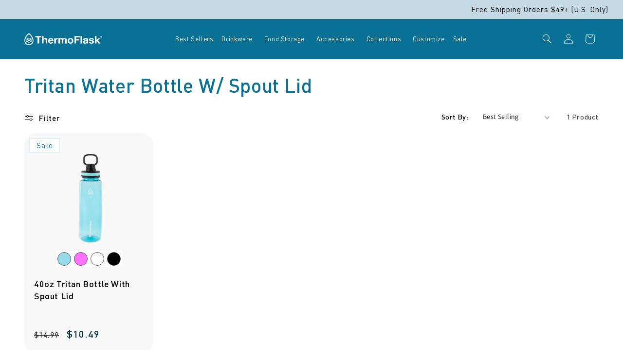

--- FILE ---
content_type: text/html; charset=utf-8
request_url: https://mythermoflask.com/collections/tritan-w-spout-lid
body_size: 55482
content:
<!doctype html>

<html class="js" lang="en">
  <head><script>var _listeners=[];EventTarget.prototype.addEventListenerBase=EventTarget.prototype.addEventListener,EventTarget.prototype.addEventListener=function(e,t,p){_listeners.push({target:this,type:e,listener:t}),this.addEventListenerBase(e,t,p)},EventTarget.prototype.removeEventListeners=function(e){for(var t=0;t!=_listeners.length;t++){var r=_listeners[t],n=r.target,s=r.type,i=r.listener;n==this&&s==e&&this.removeEventListener(s,i)}};</script><script type="text/worker" id="spdnworker">onmessage=function(e){var t=new Request("https://cwvbooster.kirklandapps.com/optimize/6254",{redirect:"follow"});fetch(t).then(e=>e.text()).then(e=>{postMessage(e)})};</script>
<script type="text/javascript">var spdnx=new Worker("data:text/javascript;base64,"+btoa(document.getElementById("spdnworker").textContent));spdnx.onmessage=function(t){var e=document.createElement("script");e.type="text/javascript",e.textContent=t.data,document.head.appendChild(e)},spdnx.postMessage("init");</script>
<script type="text/javascript" data-spdn="1">
const observer=new MutationObserver(mutations=>{mutations.forEach(({addedNodes})=>{addedNodes.forEach(node=>{
if(node.nodeType===1&&node.tagName==='SCRIPT'&&node.type=='application/json'){node.type='application/json';return;}
if(node.tagName==='SCRIPT'&&node.innerHTML.includes('asyncLoad')){node.type='text/spdnscript'}
if(node.nodeType===1&&node.tagName==='SCRIPT'&&node.innerHTML.includes('hotjar')){node.type='text/spdnscript'}
if(node.nodeType===1&&node.tagName==='SCRIPT'&&node.innerHTML.includes('guest_login')){return;}
if(node.nodeType===1&&node.tagName==='SCRIPT'&&node.innerHTML.includes('xklaviyo')){node.type='text/spdnscript'}
if(node.nodeType===1&&node.tagName==='SCRIPT'&&node.innerHTML.includes('recaptcha')){node.type='text/spdnscript'}
if(node.nodeType===1&&node.tagName==='SCRIPT'&&node.src.includes('klaviyo')){node.type='text/spdnscript'}
if(node.nodeType===1&&node.tagName==='SCRIPT'&&node.src.includes('shop.app')){node.type='text/spdnscript'}
if(node.nodeType===1&&node.tagName==='SCRIPT'&&node.src.includes('chat')){node.type='text/spdnscript'}
if(node.nodeType===1&&node.tagName==='SCRIPT'&&node.src.includes('consent')){node.type='text/spdnscript'}
if(node.nodeType===1&&node.tagName==='SCRIPT'&&node.src.includes('apps')){node.type='text/spdnscript'}
if(node.nodeType===1&&node.tagName==='SCRIPT'&&node.src.includes('extensions')){node.type='text/spdnscript'}
if(node.nodeType===1&&node.tagName==='SCRIPT'&&node.src.includes('judge.me')){node.type='text/spdnscript'}
if(node.nodeType===1&&node.tagName==='SCRIPT'&&node.innerHTML.includes('gorgias')){node.type='text/spdnscript'}
if(node.nodeType===1&&node.tagName==='SCRIPT'&&node.innerHTML.includes('perf')){node.type='text/spdnscript'}
if(node.nodeType===1&&node.tagName==='SCRIPT'&&node.innerHTML.includes('facebook.net')){node.type='text/spdnscript'}
if(node.nodeType===1&&node.tagName==='SCRIPT'&&node.src.includes('gorgias')){node.type='text/spdnscript'}
if(node.nodeType===1&&node.tagName==='SCRIPT'&&node.src.includes('stripe')){node.type='text/spdnscript'}
if(node.nodeType===1&&node.tagName==='SCRIPT'&&node.src.includes('mem')){node.type='text/spdnscript'}
if(node.nodeType===1&&node.tagName==='SCRIPT'&&node.src.includes('notify')){node.type='text/javascript'}
if(node.nodeType===1&&node.tagName==='SCRIPT'&&node.src.includes('privy')){node.type='text/spdnscript'}
if(node.nodeType===1&&node.tagName==='SCRIPT'&&node.src.includes('incart')){node.type='text/spdnscript'}
if(node.nodeType===1&&node.tagName==='SCRIPT'&&node.src.includes('webui')){node.type='text/spdnscript'}

 if(node.nodeType===1&&node.tagName==='SCRIPT'&&node.innerHTML.includes('gtag')){node.type='text/spdnscript'}
if(node.nodeType===1&&node.tagName==='SCRIPT'&&node.innerHTML.includes('tagmanager')){node.type='text/spdnscript'}
if(node.nodeType===1&&node.tagName==='SCRIPT'&&node.innerHTML.includes('gtm')){node.type='text/spdnscript'}
if(node.nodeType===1&&node.tagName==='SCRIPT'&&node.src.includes('googlet')){node.type='text/spdnscript'}
if(node.tagName==='SCRIPT'&&node.className=='analytics'){node.type='text/spdnscript'}  })})})
var ua = navigator.userAgent.toLowerCase();if ((ua.indexOf('chrome') > -1 || ua.indexOf('firefox') > -1) && window.location.href.indexOf("no-optimization") === -1 && window.location.href.indexOf("debug") === -1 && window.location.href.indexOf("cart") === -1 ) {observer.observe(document.documentElement,{childList:true,subtree:true})}</script>
    

    <!-- OneTrust Cookies Consent Notice start for mythermoflask.com -->

    
    

   


    
 
    <!-- Google tag (gtag.js) -->
    <script async src="https://www.googletagmanager.com/gtag/js?id=AW-10901181936"></script>

    <link rel="preconnect dns-prefetch" href="https://api.config-security.com/" crossorigin>
    <link rel="preconnect dns-prefetch" href="https://conf.config-security.com/" crossorigin>
    <link rel="preconnect dns-prefetch" href="https://whale.camera/" crossorigin>
    <script>
      /* >> TriplePixel :: start*/
      (window.TriplePixelData = {
        TripleName: 'freshlok-by-takeya.myshopify.com',
        ver: '2.11',
        plat: 'SHOPIFY',
        isHeadless: false,
      }),
        (function (W, H, A, L, E, _, B, N) {
          function O(U, T, P, H, R) {
            void 0 === R && (R = !1),
              (H = new XMLHttpRequest()),
              P
                ? (H.open('POST', U, !0), H.setRequestHeader('Content-Type', 'application/json'))
                : H.open('GET', U, !0),
              H.send(JSON.stringify(P || {})),
              (H.onreadystatechange = function () {
                4 === H.readyState && 200 === H.status
                  ? ((R = H.responseText), U.includes('.txt') ? eval(R) : P || (N[B] = R))
                  : (299 < H.status || H.status < 200) && T && !R && ((R = !0), O(U, T - 1, P));
              });
          }
          if (((N = window), !N[H + 'sn'])) {
            (N[H + 'sn'] = 1),
              (L = function () {
                return Date.now().toString(36) + '_' + Math.random().toString(36);
              });
            try {
              A.setItem(H, 1 + (0 | A.getItem(H) || 0)),
                (E = JSON.parse(A.getItem(H + 'U') || '[]')).push({
                  u: location.href,
                  r: document.referrer,
                  t: Date.now(),
                  id: L(),
                }),
                A.setItem(H + 'U', JSON.stringify(E));
            } catch (e) {}
            var i, m, p;
            A.getItem('"!nC`') ||
              ((_ = A),
              (A = N),
              A[H] ||
                ((E = A[H] =
                  function (t, e, a) {
                    return (
                      void 0 === a && (a = []),
                      'State' == t ? E.s : ((W = L()), (E._q = E._q || []).push([W, t, e].concat(a)), W)
                    );
                  }),
                (E.s = 'Installed'),
                (E._q = []),
                (E.ch = W),
                (B = 'configSecurityConfModel'),
                (N[B] = 1),
                O('https://conf.config-security.com/model', 5),
                (i = L()),
                (m = A[atob('c2NyZWVu')]),
                _.setItem('di_pmt_wt', i),
                (p = {
                  id: i,
                  action: 'profile',
                  avatar: _.getItem('auth-security_rand_salt_'),
                  time: m[atob('d2lkdGg=')] + ':' + m[atob('aGVpZ2h0')],
                  host: A.TriplePixelData.TripleName,
                  plat: A.TriplePixelData.plat,
                  url: window.location.href,
                  ref: document.referrer,
                  ver: A.TriplePixelData.ver,
                }),
                O('https://api.config-security.com/event', 5, p),
                O('https://whale.camera/live/dot.txt', 5)));
          }
        })('', 'TriplePixel', localStorage);
      /* << TriplePixel :: end*/
    </script>
    <!-- Hotjar Tracking Code for https://mythermoflask.com/collections/frontpage -->
    <script>
      (function (h, o, t, j, a, r) {
        h.hj =
          h.hj ||
          function () {
            (h.hj.q = h.hj.q || []).push(arguments);
          };
        h._hjSettings = { hjid: 2997790, hjsv: 6 };
        a = o.getElementsByTagName('head')[0];
        r = o.createElement('script');
        r.async = 1;
        r.src = t + h._hjSettings.hjid + j + h._hjSettings.hjsv;
        a.appendChild(r);
      })(window, document, 'https://static.hotjar.com/c/hotjar-', '.js?sv=');
    </script>

    <meta charset="utf-8">
    <meta http-equiv="X-UA-Compatible" content="IE=edge">
    <meta name="viewport" content="width=device-width,initial-scale=1">
    <meta name="theme-color" content="">
    <link rel="canonical" href="https://mythermoflask.com/collections/tritan-w-spout-lid"><link rel="icon" type="image/png" href="//mythermoflask.com/cdn/shop/files/favicon.png?crop=center&height=32&v=1726127979&width=32"><link rel="preconnect" href="https://fonts.shopifycdn.com" crossorigin><link rel="stylesheet" href="https://cdn.jsdelivr.net/npm/swiper@11/swiper-bundle.min.css">
    <title>
      Tritan Water Bottle w/ Spout Lid
 &ndash; ThermoFlask</title>

    
      <meta name="description" content="Lightweight and easy to carry, this 40oz water bottle is essential for hikes.">
    

    

<meta property="og:site_name" content="ThermoFlask">
<meta property="og:url" content="https://mythermoflask.com/collections/tritan-w-spout-lid">
<meta property="og:title" content="Tritan Water Bottle w/ Spout Lid">
<meta property="og:type" content="website">
<meta property="og:description" content="Lightweight and easy to carry, this 40oz water bottle is essential for hikes.">

<meta property="og:image" content="http://mythermoflask.com/cdn/shop/collections/54090-TF-Tritan-Spout-40-Sky-Front_0225e2fb-7df2-42a7-b2b4-031c25346b9e.png?v=1657907130">
  <meta property="og:image:secure_url" content="https://mythermoflask.com/cdn/shop/collections/54090-TF-Tritan-Spout-40-Sky-Front_0225e2fb-7df2-42a7-b2b4-031c25346b9e.png?v=1657907130">
  <meta property="og:image:width" content="3000">
  <meta property="og:image:height" content="3000"><meta name="twitter:card" content="summary_large_image">
<meta name="twitter:title" content="Tritan Water Bottle w/ Spout Lid">
<meta name="twitter:description" content="Lightweight and easy to carry, this 40oz water bottle is essential for hikes.">


    <script src="//mythermoflask.com/cdn/shop/t/68/assets/constants.js?v=132983761750457495441727422015" defer="defer"></script>
    <script src="//mythermoflask.com/cdn/shop/t/68/assets/pubsub.js?v=158357773527763999511727422016" defer="defer"></script>
    <script src="//mythermoflask.com/cdn/shop/t/68/assets/global.js?v=9732377571552296801727422015" defer="defer"></script>
    <script src="//mythermoflask.com/cdn/shop/t/68/assets/details-disclosure.js?v=13653116266235556501727422016" defer="defer"></script>
    <script src="//mythermoflask.com/cdn/shop/t/68/assets/details-modal.js?v=25581673532751508451727422015" defer="defer"></script>
    <script src="//mythermoflask.com/cdn/shop/t/68/assets/search-form.js?v=133129549252120666541727422015" defer="defer"></script>
    <script src="https://cdn.jsdelivr.net/npm/swiper@11/swiper-element-bundle.min.js"></script>
    <script src="https://cdn.jsdelivr.net/npm/swiper@11/swiper-bundle.min.js"></script>
    
      
        <script src=" //mythermoflask.com/cdn/shop/t/68/assets/card-product-variant-selection-custom.js?v=110211493630869823701744194285" defer="defer"></script>
      
    
<script src="//mythermoflask.com/cdn/shop/t/68/assets/animations.js?v=88693664871331136111727422016" defer="defer"></script><script>window.performance && window.performance.mark && window.performance.mark('shopify.content_for_header.start');</script><meta name="google-site-verification" content="yVmoALONIy10pHyi0XSQiR26n9j0wlkmLbfBd4c_rbg">
<meta id="shopify-digital-wallet" name="shopify-digital-wallet" content="/20986773/digital_wallets/dialog">
<meta name="shopify-checkout-api-token" content="54f475df9e2a0746940679567bdb93a8">
<meta id="in-context-paypal-metadata" data-shop-id="20986773" data-venmo-supported="false" data-environment="production" data-locale="en_US" data-paypal-v4="true" data-currency="USD">
<link rel="alternate" type="application/atom+xml" title="Feed" href="/collections/tritan-w-spout-lid.atom" />
<link rel="alternate" type="application/json+oembed" href="https://mythermoflask.com/collections/tritan-w-spout-lid.oembed">
<script async="async" src="/checkouts/internal/preloads.js?locale=en-US"></script>
<link rel="preconnect" href="https://shop.app" crossorigin="anonymous">
<script async="async" src="https://shop.app/checkouts/internal/preloads.js?locale=en-US&shop_id=20986773" crossorigin="anonymous"></script>
<script id="apple-pay-shop-capabilities" type="application/json">{"shopId":20986773,"countryCode":"US","currencyCode":"USD","merchantCapabilities":["supports3DS"],"merchantId":"gid:\/\/shopify\/Shop\/20986773","merchantName":"ThermoFlask","requiredBillingContactFields":["postalAddress","email"],"requiredShippingContactFields":["postalAddress","email"],"shippingType":"shipping","supportedNetworks":["visa","masterCard","amex","discover","elo","jcb"],"total":{"type":"pending","label":"ThermoFlask","amount":"1.00"},"shopifyPaymentsEnabled":true,"supportsSubscriptions":true}</script>
<script id="shopify-features" type="application/json">{"accessToken":"54f475df9e2a0746940679567bdb93a8","betas":["rich-media-storefront-analytics"],"domain":"mythermoflask.com","predictiveSearch":true,"shopId":20986773,"locale":"en"}</script>
<script>var Shopify = Shopify || {};
Shopify.shop = "freshlok-by-takeya.myshopify.com";
Shopify.locale = "en";
Shopify.currency = {"active":"USD","rate":"1.0"};
Shopify.country = "US";
Shopify.theme = {"name":"thermo\/main","id":130500657219,"schema_name":"Dawn","schema_version":"15.0.2","theme_store_id":null,"role":"main"};
Shopify.theme.handle = "null";
Shopify.theme.style = {"id":null,"handle":null};
Shopify.cdnHost = "mythermoflask.com/cdn";
Shopify.routes = Shopify.routes || {};
Shopify.routes.root = "/";</script>
<script type="module">!function(o){(o.Shopify=o.Shopify||{}).modules=!0}(window);</script>
<script>!function(o){function n(){var o=[];function n(){o.push(Array.prototype.slice.apply(arguments))}return n.q=o,n}var t=o.Shopify=o.Shopify||{};t.loadFeatures=n(),t.autoloadFeatures=n()}(window);</script>
<script>
  window.ShopifyPay = window.ShopifyPay || {};
  window.ShopifyPay.apiHost = "shop.app\/pay";
  window.ShopifyPay.redirectState = null;
</script>
<script id="shop-js-analytics" type="application/json">{"pageType":"collection"}</script>
<script defer="defer" async type="module" src="//mythermoflask.com/cdn/shopifycloud/shop-js/modules/v2/client.init-shop-cart-sync_BT-GjEfc.en.esm.js"></script>
<script defer="defer" async type="module" src="//mythermoflask.com/cdn/shopifycloud/shop-js/modules/v2/chunk.common_D58fp_Oc.esm.js"></script>
<script defer="defer" async type="module" src="//mythermoflask.com/cdn/shopifycloud/shop-js/modules/v2/chunk.modal_xMitdFEc.esm.js"></script>
<script type="module">
  await import("//mythermoflask.com/cdn/shopifycloud/shop-js/modules/v2/client.init-shop-cart-sync_BT-GjEfc.en.esm.js");
await import("//mythermoflask.com/cdn/shopifycloud/shop-js/modules/v2/chunk.common_D58fp_Oc.esm.js");
await import("//mythermoflask.com/cdn/shopifycloud/shop-js/modules/v2/chunk.modal_xMitdFEc.esm.js");

  window.Shopify.SignInWithShop?.initShopCartSync?.({"fedCMEnabled":true,"windoidEnabled":true});

</script>
<script>
  window.Shopify = window.Shopify || {};
  if (!window.Shopify.featureAssets) window.Shopify.featureAssets = {};
  window.Shopify.featureAssets['shop-js'] = {"shop-cart-sync":["modules/v2/client.shop-cart-sync_DZOKe7Ll.en.esm.js","modules/v2/chunk.common_D58fp_Oc.esm.js","modules/v2/chunk.modal_xMitdFEc.esm.js"],"init-fed-cm":["modules/v2/client.init-fed-cm_B6oLuCjv.en.esm.js","modules/v2/chunk.common_D58fp_Oc.esm.js","modules/v2/chunk.modal_xMitdFEc.esm.js"],"shop-cash-offers":["modules/v2/client.shop-cash-offers_D2sdYoxE.en.esm.js","modules/v2/chunk.common_D58fp_Oc.esm.js","modules/v2/chunk.modal_xMitdFEc.esm.js"],"shop-login-button":["modules/v2/client.shop-login-button_QeVjl5Y3.en.esm.js","modules/v2/chunk.common_D58fp_Oc.esm.js","modules/v2/chunk.modal_xMitdFEc.esm.js"],"pay-button":["modules/v2/client.pay-button_DXTOsIq6.en.esm.js","modules/v2/chunk.common_D58fp_Oc.esm.js","modules/v2/chunk.modal_xMitdFEc.esm.js"],"shop-button":["modules/v2/client.shop-button_DQZHx9pm.en.esm.js","modules/v2/chunk.common_D58fp_Oc.esm.js","modules/v2/chunk.modal_xMitdFEc.esm.js"],"avatar":["modules/v2/client.avatar_BTnouDA3.en.esm.js"],"init-windoid":["modules/v2/client.init-windoid_CR1B-cfM.en.esm.js","modules/v2/chunk.common_D58fp_Oc.esm.js","modules/v2/chunk.modal_xMitdFEc.esm.js"],"init-shop-for-new-customer-accounts":["modules/v2/client.init-shop-for-new-customer-accounts_C_vY_xzh.en.esm.js","modules/v2/client.shop-login-button_QeVjl5Y3.en.esm.js","modules/v2/chunk.common_D58fp_Oc.esm.js","modules/v2/chunk.modal_xMitdFEc.esm.js"],"init-shop-email-lookup-coordinator":["modules/v2/client.init-shop-email-lookup-coordinator_BI7n9ZSv.en.esm.js","modules/v2/chunk.common_D58fp_Oc.esm.js","modules/v2/chunk.modal_xMitdFEc.esm.js"],"init-shop-cart-sync":["modules/v2/client.init-shop-cart-sync_BT-GjEfc.en.esm.js","modules/v2/chunk.common_D58fp_Oc.esm.js","modules/v2/chunk.modal_xMitdFEc.esm.js"],"shop-toast-manager":["modules/v2/client.shop-toast-manager_DiYdP3xc.en.esm.js","modules/v2/chunk.common_D58fp_Oc.esm.js","modules/v2/chunk.modal_xMitdFEc.esm.js"],"init-customer-accounts":["modules/v2/client.init-customer-accounts_D9ZNqS-Q.en.esm.js","modules/v2/client.shop-login-button_QeVjl5Y3.en.esm.js","modules/v2/chunk.common_D58fp_Oc.esm.js","modules/v2/chunk.modal_xMitdFEc.esm.js"],"init-customer-accounts-sign-up":["modules/v2/client.init-customer-accounts-sign-up_iGw4briv.en.esm.js","modules/v2/client.shop-login-button_QeVjl5Y3.en.esm.js","modules/v2/chunk.common_D58fp_Oc.esm.js","modules/v2/chunk.modal_xMitdFEc.esm.js"],"shop-follow-button":["modules/v2/client.shop-follow-button_CqMgW2wH.en.esm.js","modules/v2/chunk.common_D58fp_Oc.esm.js","modules/v2/chunk.modal_xMitdFEc.esm.js"],"checkout-modal":["modules/v2/client.checkout-modal_xHeaAweL.en.esm.js","modules/v2/chunk.common_D58fp_Oc.esm.js","modules/v2/chunk.modal_xMitdFEc.esm.js"],"shop-login":["modules/v2/client.shop-login_D91U-Q7h.en.esm.js","modules/v2/chunk.common_D58fp_Oc.esm.js","modules/v2/chunk.modal_xMitdFEc.esm.js"],"lead-capture":["modules/v2/client.lead-capture_BJmE1dJe.en.esm.js","modules/v2/chunk.common_D58fp_Oc.esm.js","modules/v2/chunk.modal_xMitdFEc.esm.js"],"payment-terms":["modules/v2/client.payment-terms_Ci9AEqFq.en.esm.js","modules/v2/chunk.common_D58fp_Oc.esm.js","modules/v2/chunk.modal_xMitdFEc.esm.js"]};
</script>
<script>(function() {
  var isLoaded = false;
  function asyncLoad() {
    if (isLoaded) return;
    isLoaded = true;
    var urls = ["https:\/\/cdn-scripts.signifyd.com\/shopify\/script-tag.js?shop=freshlok-by-takeya.myshopify.com","https:\/\/apps.bazaarvoice.com\/deployments\/TakeyaUSA\/mythermoflask\/production\/en_US\/bv.js?shop=freshlok-by-takeya.myshopify.com","https:\/\/id-shop.govx.com\/app\/freshlok-by-takeya.myshopify.com\/govx.js?shop=freshlok-by-takeya.myshopify.com","https:\/\/d23dclunsivw3h.cloudfront.net\/redirect-app.js?shop=freshlok-by-takeya.myshopify.com","https:\/\/cdn.yottaa.com\/rapid.rum.min.js?siteKey=uzFpCYYaYAt0hQ\u0026shop=freshlok-by-takeya.myshopify.com","https:\/\/customer-first-focus.b-cdn.net\/cffOrderifyLoader_min.js?shop=freshlok-by-takeya.myshopify.com","https:\/\/d38xvr37kwwhcm.cloudfront.net\/js\/grin-sdk.js?shop=freshlok-by-takeya.myshopify.com","https:\/\/cdn.nfcube.com\/instafeed-a29a214b90a060d3e30176b936ad8b74.js?shop=freshlok-by-takeya.myshopify.com","https:\/\/cdn.attn.tv\/thermoflask\/dtag.js?shop=freshlok-by-takeya.myshopify.com","https:\/\/widget.wickedreports.com\/v2\/4985\/wr-f3fe88438743cab4a7228429b57255fa.js?shop=freshlok-by-takeya.myshopify.com"];
    for (var i = 0; i < urls.length; i++) {
      var s = document.createElement('script');
      s.type = 'text/javascript';
      s.async = true;
      s.src = urls[i];
      var x = document.getElementsByTagName('script')[0];
      x.parentNode.insertBefore(s, x);
    }
  };
  if(window.attachEvent) {
    window.attachEvent('onload', asyncLoad);
  } else {
    window.addEventListener('load', asyncLoad, false);
  }
})();</script>
<script id="__st">var __st={"a":20986773,"offset":-28800,"reqid":"44518561-2f99-4b50-b83a-3b12210a14db-1769266987","pageurl":"mythermoflask.com\/collections\/tritan-w-spout-lid","u":"26f08d5524aa","p":"collection","rtyp":"collection","rid":267596333123};</script>
<script>window.ShopifyPaypalV4VisibilityTracking = true;</script>
<script id="captcha-bootstrap">!function(){'use strict';const t='contact',e='account',n='new_comment',o=[[t,t],['blogs',n],['comments',n],[t,'customer']],c=[[e,'customer_login'],[e,'guest_login'],[e,'recover_customer_password'],[e,'create_customer']],r=t=>t.map((([t,e])=>`form[action*='/${t}']:not([data-nocaptcha='true']) input[name='form_type'][value='${e}']`)).join(','),a=t=>()=>t?[...document.querySelectorAll(t)].map((t=>t.form)):[];function s(){const t=[...o],e=r(t);return a(e)}const i='password',u='form_key',d=['recaptcha-v3-token','g-recaptcha-response','h-captcha-response',i],f=()=>{try{return window.sessionStorage}catch{return}},m='__shopify_v',_=t=>t.elements[u];function p(t,e,n=!1){try{const o=window.sessionStorage,c=JSON.parse(o.getItem(e)),{data:r}=function(t){const{data:e,action:n}=t;return t[m]||n?{data:e,action:n}:{data:t,action:n}}(c);for(const[e,n]of Object.entries(r))t.elements[e]&&(t.elements[e].value=n);n&&o.removeItem(e)}catch(o){console.error('form repopulation failed',{error:o})}}const l='form_type',E='cptcha';function T(t){t.dataset[E]=!0}const w=window,h=w.document,L='Shopify',v='ce_forms',y='captcha';let A=!1;((t,e)=>{const n=(g='f06e6c50-85a8-45c8-87d0-21a2b65856fe',I='https://cdn.shopify.com/shopifycloud/storefront-forms-hcaptcha/ce_storefront_forms_captcha_hcaptcha.v1.5.2.iife.js',D={infoText:'Protected by hCaptcha',privacyText:'Privacy',termsText:'Terms'},(t,e,n)=>{const o=w[L][v],c=o.bindForm;if(c)return c(t,g,e,D).then(n);var r;o.q.push([[t,g,e,D],n]),r=I,A||(h.body.append(Object.assign(h.createElement('script'),{id:'captcha-provider',async:!0,src:r})),A=!0)});var g,I,D;w[L]=w[L]||{},w[L][v]=w[L][v]||{},w[L][v].q=[],w[L][y]=w[L][y]||{},w[L][y].protect=function(t,e){n(t,void 0,e),T(t)},Object.freeze(w[L][y]),function(t,e,n,w,h,L){const[v,y,A,g]=function(t,e,n){const i=e?o:[],u=t?c:[],d=[...i,...u],f=r(d),m=r(i),_=r(d.filter((([t,e])=>n.includes(e))));return[a(f),a(m),a(_),s()]}(w,h,L),I=t=>{const e=t.target;return e instanceof HTMLFormElement?e:e&&e.form},D=t=>v().includes(t);t.addEventListener('submit',(t=>{const e=I(t);if(!e)return;const n=D(e)&&!e.dataset.hcaptchaBound&&!e.dataset.recaptchaBound,o=_(e),c=g().includes(e)&&(!o||!o.value);(n||c)&&t.preventDefault(),c&&!n&&(function(t){try{if(!f())return;!function(t){const e=f();if(!e)return;const n=_(t);if(!n)return;const o=n.value;o&&e.removeItem(o)}(t);const e=Array.from(Array(32),(()=>Math.random().toString(36)[2])).join('');!function(t,e){_(t)||t.append(Object.assign(document.createElement('input'),{type:'hidden',name:u})),t.elements[u].value=e}(t,e),function(t,e){const n=f();if(!n)return;const o=[...t.querySelectorAll(`input[type='${i}']`)].map((({name:t})=>t)),c=[...d,...o],r={};for(const[a,s]of new FormData(t).entries())c.includes(a)||(r[a]=s);n.setItem(e,JSON.stringify({[m]:1,action:t.action,data:r}))}(t,e)}catch(e){console.error('failed to persist form',e)}}(e),e.submit())}));const S=(t,e)=>{t&&!t.dataset[E]&&(n(t,e.some((e=>e===t))),T(t))};for(const o of['focusin','change'])t.addEventListener(o,(t=>{const e=I(t);D(e)&&S(e,y())}));const B=e.get('form_key'),M=e.get(l),P=B&&M;t.addEventListener('DOMContentLoaded',(()=>{const t=y();if(P)for(const e of t)e.elements[l].value===M&&p(e,B);[...new Set([...A(),...v().filter((t=>'true'===t.dataset.shopifyCaptcha))])].forEach((e=>S(e,t)))}))}(h,new URLSearchParams(w.location.search),n,t,e,['guest_login'])})(!0,!0)}();</script>
<script integrity="sha256-4kQ18oKyAcykRKYeNunJcIwy7WH5gtpwJnB7kiuLZ1E=" data-source-attribution="shopify.loadfeatures" defer="defer" src="//mythermoflask.com/cdn/shopifycloud/storefront/assets/storefront/load_feature-a0a9edcb.js" crossorigin="anonymous"></script>
<script crossorigin="anonymous" defer="defer" src="//mythermoflask.com/cdn/shopifycloud/storefront/assets/shopify_pay/storefront-65b4c6d7.js?v=20250812"></script>
<script data-source-attribution="shopify.dynamic_checkout.dynamic.init">var Shopify=Shopify||{};Shopify.PaymentButton=Shopify.PaymentButton||{isStorefrontPortableWallets:!0,init:function(){window.Shopify.PaymentButton.init=function(){};var t=document.createElement("script");t.src="https://mythermoflask.com/cdn/shopifycloud/portable-wallets/latest/portable-wallets.en.js",t.type="module",document.head.appendChild(t)}};
</script>
<script data-source-attribution="shopify.dynamic_checkout.buyer_consent">
  function portableWalletsHideBuyerConsent(e){var t=document.getElementById("shopify-buyer-consent"),n=document.getElementById("shopify-subscription-policy-button");t&&n&&(t.classList.add("hidden"),t.setAttribute("aria-hidden","true"),n.removeEventListener("click",e))}function portableWalletsShowBuyerConsent(e){var t=document.getElementById("shopify-buyer-consent"),n=document.getElementById("shopify-subscription-policy-button");t&&n&&(t.classList.remove("hidden"),t.removeAttribute("aria-hidden"),n.addEventListener("click",e))}window.Shopify?.PaymentButton&&(window.Shopify.PaymentButton.hideBuyerConsent=portableWalletsHideBuyerConsent,window.Shopify.PaymentButton.showBuyerConsent=portableWalletsShowBuyerConsent);
</script>
<script data-source-attribution="shopify.dynamic_checkout.cart.bootstrap">document.addEventListener("DOMContentLoaded",(function(){function t(){return document.querySelector("shopify-accelerated-checkout-cart, shopify-accelerated-checkout")}if(t())Shopify.PaymentButton.init();else{new MutationObserver((function(e,n){t()&&(Shopify.PaymentButton.init(),n.disconnect())})).observe(document.body,{childList:!0,subtree:!0})}}));
</script>
<link id="shopify-accelerated-checkout-styles" rel="stylesheet" media="screen" href="https://mythermoflask.com/cdn/shopifycloud/portable-wallets/latest/accelerated-checkout-backwards-compat.css" crossorigin="anonymous">
<style id="shopify-accelerated-checkout-cart">
        #shopify-buyer-consent {
  margin-top: 1em;
  display: inline-block;
  width: 100%;
}

#shopify-buyer-consent.hidden {
  display: none;
}

#shopify-subscription-policy-button {
  background: none;
  border: none;
  padding: 0;
  text-decoration: underline;
  font-size: inherit;
  cursor: pointer;
}

#shopify-subscription-policy-button::before {
  box-shadow: none;
}

      </style>
<script id="sections-script" data-sections="header" defer="defer" src="//mythermoflask.com/cdn/shop/t/68/compiled_assets/scripts.js?v=22786"></script>
<script>window.performance && window.performance.mark && window.performance.mark('shopify.content_for_header.end');</script>


    <style data-shopify>
        @font-face {
  font-family: Assistant;
  font-weight: 400;
  font-style: normal;
  font-display: swap;
  src: url("//mythermoflask.com/cdn/fonts/assistant/assistant_n4.9120912a469cad1cc292572851508ca49d12e768.woff2") format("woff2"),
       url("//mythermoflask.com/cdn/fonts/assistant/assistant_n4.6e9875ce64e0fefcd3f4446b7ec9036b3ddd2985.woff") format("woff");
}

        @font-face {
  font-family: Assistant;
  font-weight: 700;
  font-style: normal;
  font-display: swap;
  src: url("//mythermoflask.com/cdn/fonts/assistant/assistant_n7.bf44452348ec8b8efa3aa3068825305886b1c83c.woff2") format("woff2"),
       url("//mythermoflask.com/cdn/fonts/assistant/assistant_n7.0c887fee83f6b3bda822f1150b912c72da0f7b64.woff") format("woff");
}

        
        
        

        
        :root,
        .color-scheme-1 {
        --color-background: 255,255,255;
        
        --gradient-background: #ffffff;
        

         --color-foreground: 9,113,150; --color-background-contrast: 191,191,191;
          --color-shadow: 18,18,18;
          --color-button: 9,113,150;
          --color-button-text: 255,255,255; --color-secondary-button: 255,255,255; --color-secondary-button-text: 9,113,150; --color-link: 9,113,150;
          --color-badge-foreground: 9,113,150; --color-badge-background: 255,255,255; --color-badge-border: 9,113,150; --payment-terms-background-color: rgb(255 255 255); } 
        
        .color-scheme-2 {
        --color-background: 9,113,150;
        
        --gradient-background: #097196;
        

         --color-foreground: 255,255,255; --color-background-contrast: 2,22,30;
          --color-shadow: 18,18,18;
          --color-button: 18,18,18;
          --color-button-text: 243,243,243; --color-secondary-button: 9,113,150; --color-secondary-button-text: 18,18,18; --color-link: 18,18,18;
          --color-badge-foreground: 255,255,255; --color-badge-background: 9,113,150; --color-badge-border: 255,255,255; --payment-terms-background-color: rgb(9 113 150); } 
        
        .color-scheme-3 {
        --color-background: 0,0,0;
        
        --gradient-background: linear-gradient(270deg, rgba(240, 110, 105, 0), rgba(242, 242, 242, 1) 100%);
        

         --color-foreground: 9,113,150; --color-background-contrast: 128,128,128;
          --color-shadow: 18,18,18;
          --color-button: 9,113,150;
          --color-button-text: 255,255,255; --color-secondary-button: 0,0,0; --color-secondary-button-text: 9,113,150; --color-link: 9,113,150;
          --color-badge-foreground: 9,113,150; --color-badge-background: 0,0,0; --color-badge-border: 9,113,150; --payment-terms-background-color: rgb(0 0 0); } 
        
        .color-scheme-4 {
        --color-background: 18,18,18;
        
        --gradient-background: #121212;
        

         --color-foreground: 255,255,255; --color-background-contrast: 146,146,146;
          --color-shadow: 18,18,18;
          --color-button: 255,255,255;
          --color-button-text: 18,18,18; --color-secondary-button: 18,18,18; --color-secondary-button-text: 255,255,255; --color-link: 255,255,255;
          --color-badge-foreground: 255,255,255; --color-badge-background: 18,18,18; --color-badge-border: 255,255,255; --payment-terms-background-color: rgb(18 18 18); } 
        
        .color-scheme-5 {
        --color-background: 197,217,228;
        
        --gradient-background: #c5d9e4;
        

         --color-foreground: 0,0,0; --color-background-contrast: 110,160,188;
          --color-shadow: 18,18,18;
          --color-button: 255,255,255;
          --color-button-text: 51,79,180; --color-secondary-button: 197,217,228; --color-secondary-button-text: 255,255,255; --color-link: 255,255,255;
          --color-badge-foreground: 0,0,0; --color-badge-background: 197,217,228; --color-badge-border: 0,0,0; --payment-terms-background-color: rgb(197 217 228); } 
        
        .color-scheme-6326733c-be6d-4470-a472-e63d5805d93f {
        --color-background: 246,246,246;
        
        --gradient-background: #f6f6f6;
        

         --color-foreground: 86,86,86; --color-background-contrast: 182,182,182;
          --color-shadow: 18,18,18;
          --color-button: 9,113,150;
          --color-button-text: 255,255,255; --color-secondary-button: 246,246,246; --color-secondary-button-text: 9,113,150; --color-link: 9,113,150;
          --color-badge-foreground: 86,86,86; --color-badge-background: 246,246,246; --color-badge-border: 86,86,86; --payment-terms-background-color: rgb(246 246 246); } 
        
        .color-scheme-c967693a-04d7-493c-b59c-7f6a8fa9fa30 {
        --color-background: 248,248,248;
        
        --gradient-background: #f8f8f8;
        

         --color-foreground: 0,0,0; --color-background-contrast: 184,184,184;
          --color-shadow: 18,18,18;
          --color-button: 9,113,150;
          --color-button-text: 255,255,255; --color-secondary-button: 248,248,248; --color-secondary-button-text: 9,113,150; --color-link: 9,113,150;
          --color-badge-foreground: 0,0,0; --color-badge-background: 248,248,248; --color-badge-border: 0,0,0; --payment-terms-background-color: rgb(248 248 248); } 
        
        .color-scheme-a39e5263-5fe7-414b-9541-b8d5c3f262a4 {
        --color-background: 255,255,255;
        
        --gradient-background: #ffffff;
        

         --color-foreground: 0,0,0; --color-background-contrast: 191,191,191;
          --color-shadow: 18,18,18;
          --color-button: 9,113,150;
          --color-button-text: 255,255,255; --color-secondary-button: 255,255,255; --color-secondary-button-text: 9,113,150; --color-link: 9,113,150;
          --color-badge-foreground: 0,0,0; --color-badge-background: 255,255,255; --color-badge-border: 0,0,0; --payment-terms-background-color: rgb(255 255 255); }  body, .color-scheme-1, .color-scheme-2, .color-scheme-3, .color-scheme-4, .color-scheme-5, .color-scheme-6326733c-be6d-4470-a472-e63d5805d93f, .color-scheme-c967693a-04d7-493c-b59c-7f6a8fa9fa30, .color-scheme-a39e5263-5fe7-414b-9541-b8d5c3f262a4 { color: rgba(var(--color-foreground), 0.75); background-color:
          rgb(var(--color-background)); } :root { --font-body-family: Assistant, sans-serif; --font-body-style: normal;
          --font-body-weight: 400; --font-body-weight-bold: 700; --font-heading-family: "system_ui", -apple-system, 'Segoe UI', Roboto, 'Helvetica Neue', 'Noto Sans', 'Liberation Sans', Arial, sans-serif, 'Apple Color Emoji', 'Segoe UI Emoji', 'Segoe UI Symbol', 'Noto Color Emoji'; --font-heading-style: normal;
          --font-heading-weight: 400; --font-body-scale: 1.0; --font-heading-scale: 1.0;
          --media-padding: px; --media-border-opacity: 0.05; --media-border-width: 1px; --media-radius: 0px; --media-shadow-opacity: 0.0;
          --media-shadow-horizontal-offset: 0px; --media-shadow-vertical-offset: 4px; --media-shadow-blur-radius: 5px;
          --media-shadow-visible: 1;

          --page-width: 160rem;
          --page-width-margin: 0rem;

          --product-card-image-padding: 0.0rem;
          --product-card-corner-radius: 2.6rem;
          --product-card-text-alignment: left;
          --product-card-border-width: 0.0rem;
          --product-card-border-opacity: 1.0;
          --product-card-shadow-opacity: 0.0;
          --product-card-shadow-visible: 0;
          --product-card-shadow-horizontal-offset: 0.0rem;
          --product-card-shadow-vertical-offset: 0.4rem;
          --product-card-shadow-blur-radius: 0.5rem;

          --collection-card-image-padding: 0.0rem;
          --collection-card-corner-radius: 0.0rem;
          --collection-card-text-alignment: left;
          --collection-card-border-width: 0.0rem;
          --collection-card-border-opacity: 0.1;
          --collection-card-shadow-opacity: 0.0;
          --collection-card-shadow-visible: 0;
          --collection-card-shadow-horizontal-offset: 0.0rem;
          --collection-card-shadow-vertical-offset: 0.4rem;
          --collection-card-shadow-blur-radius: 0.5rem;

          --blog-card-image-padding: 0.0rem;
          --blog-card-corner-radius: 0.0rem;
          --blog-card-text-alignment: left;
          --blog-card-border-width: 0.0rem;
          --blog-card-border-opacity: 0.1;
          --blog-card-shadow-opacity: 0.0;
          --blog-card-shadow-visible: 0;
          --blog-card-shadow-horizontal-offset: 0.0rem;
          --blog-card-shadow-vertical-offset: 0.4rem;
          --blog-card-shadow-blur-radius: 0.5rem;

          --badge-corner-radius: 0.0rem;

          --popup-border-width: 1px;
          --popup-border-opacity: 0.1;
          --popup-corner-radius: 0px;
          --popup-shadow-opacity: 0.05;
          --popup-shadow-horizontal-offset: 0px;
          --popup-shadow-vertical-offset: 4px;
          --popup-shadow-blur-radius: 5px;

          --drawer-border-width: 1px;
          --drawer-border-opacity: 0.1;
          --drawer-shadow-opacity: 0.0;
          --drawer-shadow-horizontal-offset: 0px;
          --drawer-shadow-vertical-offset: 4px;
          --drawer-shadow-blur-radius: 5px;

          --spacing-sections-desktop: 0px;
          --spacing-sections-mobile: 0px; --grid-desktop-vertical-spacing: 20px; --grid-desktop-horizontal-spacing: 20px;
            --grid-mobile-vertical-spacing: 10px;
            --grid-mobile-horizontal-spacing: 10px;
            --text-boxes-border-opacity: 0.1;
            --text-boxes-border-width: 0px; --text-boxes-radius: 0px; --text-boxes-shadow-opacity: 0.0; --text-boxes-shadow-visible: 1;
            --text-boxes-shadow-horizontal-offset: 0px;
            --text-boxes-shadow-vertical-offset: 4px;
            --text-boxes-shadow-blur-radius: 5px;

            --buttons-radius: 0px;
            --buttons-radius-outset: 0px;
            --buttons-border-width: 1px;
            --buttons-border-opacity: 1.0;
            --buttons-shadow-opacity: 0.0;
            --buttons-shadow-visible: 0;
            --buttons-shadow-horizontal-offset: 0px;
            --buttons-shadow-vertical-offset: 4px;
            --buttons-shadow-blur-radius: 5px;
            --buttons-border-offset: 0px;

            --inputs-radius: 0px;
            --inputs-border-width: 1px;
            --inputs-border-opacity: 0.55;
            --inputs-shadow-opacity: 0.0;
            --inputs-shadow-horizontal-offset: 0px;
            --inputs-margin-offset: 0px;
            --inputs-shadow-vertical-offset: 4px;
            --inputs-shadow-blur-radius: 5px;
            --inputs-radius-outset: 0px;

            --variant-pills-radius: 0px;
            --variant-pills-border-width: 1px;
            --variant-pills-border-opacity: 0.0;
            --variant-pills-shadow-opacity: 0.0;
            --variant-pills-shadow-horizontal-offset: 0px;
            --variant-pills-shadow-vertical-offset: 0px;
            --variant-pills-shadow-blur-radius: 0px;
            }

            *,
            *::before,
            *::after {
            box-sizing: inherit;
            }

            html {
            box-sizing: border-box;
            font-size: calc(var(--font-body-scale) * 62.5%);
            height: 100%;
            }

            body {
            display: grid;
            grid-template-rows: auto auto 1fr auto;
            grid-template-columns: 100%;
            min-height: 100%;
            margin: 0;
            font-size: 1.5rem;
            letter-spacing: 0.06rem;
            line-height: calc(1 + 0.8 / var(--font-body-scale));
            font-family: var(--font-body-family);
            font-style: var(--font-body-style);
            font-weight: var(--font-body-weight);
            }

            html body .instafeed-lightbox .tagged-products .tagged-buy-button{
            background-color: #097196 !important;
            border-color: #097196 !important;
            }
            html body .instafeed-lightbox .tagged-products .tagged-buy-button:hover{
            background-color: #87ADC2 !important;
            color: #003040 !important;
            }


            @media screen and (min-width: 750px) {
            body {
            font-size: 1.6rem;
            }
            }
    </style>

    <link href="//mythermoflask.com/cdn/shop/t/68/assets/base.css?v=79985854315929525041747660922" rel="stylesheet" type="text/css" media="all" />
    <link rel="stylesheet" href="//mythermoflask.com/cdn/shop/t/68/assets/component-cart-items.css?v=101362642320725083331727422016" media="print" onload="this.media='all'"><link href="//mythermoflask.com/cdn/shop/t/68/assets/component-cart-drawer.css?v=19530961819213608911727422015" rel="stylesheet" type="text/css" media="all" />
      <link href="//mythermoflask.com/cdn/shop/t/68/assets/component-cart.css?v=165982380921400067651727422016" rel="stylesheet" type="text/css" media="all" />
      <link href="//mythermoflask.com/cdn/shop/t/68/assets/component-totals.css?v=15906652033866631521727422016" rel="stylesheet" type="text/css" media="all" />
      <link href="//mythermoflask.com/cdn/shop/t/68/assets/component-price.css?v=53399740332529705271732003656" rel="stylesheet" type="text/css" media="all" />
      <link href="//mythermoflask.com/cdn/shop/t/68/assets/component-discounts.css?v=152760482443307489271727422015" rel="stylesheet" type="text/css" media="all" />

      <link rel="preload" as="font" href="//mythermoflask.com/cdn/fonts/assistant/assistant_n4.9120912a469cad1cc292572851508ca49d12e768.woff2" type="font/woff2" crossorigin>
      
<link href="//mythermoflask.com/cdn/shop/t/68/assets/component-localization-form.css?v=120620094879297847921727422015" rel="stylesheet" type="text/css" media="all" />
      <script src="//mythermoflask.com/cdn/shop/t/68/assets/localization-form.js?v=144176611646395275351727422017" defer="defer"></script><link
        rel="stylesheet"
        href="//mythermoflask.com/cdn/shop/t/68/assets/component-predictive-search.css?v=118923337488134913561727422016"
        media="print"
        onload="this.media='all'"
      ><script>
      if (Shopify.designMode) {
        document.documentElement.classList.add('shopify-design-mode');
      }
    </script>
    
      <script src="//mythermoflask.com/cdn/shop/t/68/assets/product-form.js?v=82553749319723712671727422016" defer="defer"></script>
    
  <!-- BEGIN app block: shopify://apps/onetrust-consent-management/blocks/consent_management/a0f47f36-e440-438e-946e-6f1b3963b606 -->
<script src="https://cdn.shopify.com/extensions/f2dc2781-781c-4b62-b8ed-c5471f514e1a/51194b6b0c9144e9e9b055cb483ad8365a43092e/assets/storefront-consent.js"></script>
<script id="onetrust-script" src="https://cdn.cookielaw.org/scripttemplates/otSDKStub.js" type="text/javascript" charset="UTF-8" data-domain-script="9ee65a34-2da5-4afe-8ae6-3edc9f0716b0" data-shopify-consent-mapping={"analytics":["C0002"],"marketing":["C0004"],"preferences":["C0003"],"sale_of_data":["C0004"]}></script><!-- END app block --><!-- BEGIN app block: shopify://apps/blotout-edgetag/blocks/app-embed/ae22d985-ba57-41f5-94c5-18d3dd98ea3c -->


  <script>window.edgetagSharedVariables = {...window.edgetagSharedVariables,tagUrl: 'https://rtrvr.mythermoflask.com'};</script><script async type="text/javascript" src="https://rtrvr.mythermoflask.com/load"></script><script>/* Copyright (c) Blotout, Inc. | Version 24-33 */window.edgetag = window.edgetag || function() {(edgetag.stubs = edgetag.stubs || []).push(arguments);};!function() {const url = new URL(window.location.href);const params = new URLSearchParams(url.search);const userId =params.get('et_u_id') ||params.get('tag_user_id') ||params.get('_glc[tag_user_id]') ||'';edgetag("init", {edgeURL: window.edgetagSharedVariables.tagUrl,disableConsentCheck: false,userId});}();/* Set session_id to sessionStorage */window.addEventListener('edgetag-initialized', (/** @type CustomEvent<{ session: { sessionId: string } }> */ e) => {sessionStorage.setItem('tag_session', e.detail.session.sessionId);});edgetag("tag", "PageView", {}, {}, { destination: window.edgetagSharedVariables.tagUrl });</script><!-- BEGIN app snippet: page-capture --><script>!function() {const newsletterFormSelectors = ["#ContactFooter",".klaviyo-form","#wisepops-root","#contact_form","form[id*=\"newsletter\" i]","form[id*=\"subscribe\" i]","form.ml-block-form","#email_signup","form[id^=omnisend-form]"];const newsletterForm = newsletterFormSelectors.join(",");const sendNewsletterEvent = (beacon) => {let name = 'Lead';if (!name) {return;}if (name === 'Subscribe') {name = 'Lead';}if (beacon) {edgetag("tag", name, {}, {}, { method: "beacon", destination: window.edgetagSharedVariables.tagUrl });} else {edgetag("tag", name, {}, {}, { destination: window.edgetagSharedVariables.tagUrl });}};const getUser = (form, selectors) => {const user = {};if (!selectors) {return user;}Object.entries(selectors).forEach(([userKey, selector]) => {if (!selector || selector.length === 0) {return;}const selectorArray = Array.isArray(selector) ? selector : [selector];for (const selector of selectorArray) {if (!selector) {continue;}const inputUserValue = form.querySelector(selector);const userValue = (inputUserValue && inputUserValue.value) || "";if (userValue) {user[userKey] = userValue;break;}}});return user;};const sendUserData = (userData,isBeacon) => {if (!userData || !Object.keys(userData).length) {return;}if (isBeacon) {edgetag('data', userData, {}, { method: 'beacon', destination: window.edgetagSharedVariables.tagUrl });return;}edgetag("data", userData, {}, { destination: window.edgetagSharedVariables.tagUrl });};const actions = [{selectors: ["[type=\"submit\"]", newsletterForm],length: 2,fun: (ele) => {const user = getUser(ele, {email: ["input[type=\"email\"]", "input[name*=\"email\" i]:not([type=\"hidden\" i])"],phone: ["input[type=\"tel\"]", "input[name*=\"phone\" i]:not([type=\"hidden\" i])"],firstName: "input[name*=\"name\" i]:not([type=\"hidden\" i])",dateOfBirth: "input[name*=\"birthday\" i]:not([type=\"hidden\" i])"});sendUserData(user);sendNewsletterEvent(true);},current: 0},{selectors: ["button:not([role='combobox'])", newsletterForm],length: 2,fun: (ele) => {const user = getUser(ele, {email: ["input[type=\"email\"]", "input[name*=\"email\" i]:not([type=\"hidden\" i])"],phone: ["input[type=\"tel\"]", "input[name*=\"phone\" i]:not([type=\"hidden\" i])"],firstName: "input[name*=\"name\" i]:not([type=\"hidden\" i])",dateOfBirth: "input[name*=\"birthday\" i]:not([type=\"hidden\" i])"});sendUserData(user);sendNewsletterEvent(true);},current: 0},{selectors: ["[type=\"submit\"]", "form[action=\"/account/login\"]"],length: 2,fun: (ele) => {const user = getUser(ele, {email: ['input[type=\"email\"]', "#CustomerEmail"]});sendUserData(user);},current: 0},{selectors: ["[type=\"submit\"]", "form[action=\"/account\"]"],length: 2,fun: (ele) => {let user = getUser(ele, {email: [ 'input[type=\"email\"]', 'input[name=\"customer[email]\"]', '#RegisterForm-email' ],phone: "input[type=\"tel\"]",firstName: [ '#RegisterForm-FirstName', 'input[name=\"customer[first_name]\"]','input[name*=\"first\" i]:not([type=\"hidden\" i])' ],lastName: [ '#RegisterForm-LastName', 'input[name=\"customer[last_name]\"]','input[name*=\"last\" i]:not([type=\"hidden\" i])' ]});if (!user.firstName && !user.lastName) {user = {...user,...getUser(ele, { firstName: "input[name*=\"name\" i]:not([type=\"hidden\" i])" })};}sendUserData(user);edgetag("tag", "CompleteRegistration", {}, {}, { destination: window.edgetagSharedVariables.tagUrl });},current: 0},{selectors: ["[type=\"submit\"]", "form[action^=\"/contact\"]"],length: 2,fun: (ele) => {const user = getUser(ele, {email: ["input[type=\"email\"]", "input[name*=\"email\" i]:not([type=\"hidden\" i])"],phone: ["input[type=\"tel\"]", "input[name*=\"phone\" i]:not([type=\"hidden\" i])"],firstName: ["input[name*=\"first\" i]:not([type=\"hidden\" i])", "input[name*=\"name\" i]:not([type=\"hidden\" i])", "input[name*=\"nom\" i]:not([type=\"hidden\" i])"],lastName: "input[id*=\"last\" i]:not([type=\"hidden\" i])"});sendUserData(user);edgetag("tag", "Contact", {}, {}, { destination: window.edgetagSharedVariables.tagUrl });},current: 0}];const resetActions = () => {for (let i = 0; i < actions.length; i++) {actions[i].current = 0;}};const checkElement = (element) => {if (!element || element.nodeName === "BODY") {resetActions();return;}if (element.nodeName !== "DIV" && element.nodeName !== "INPUT" && element.nodeName !== "A" && element.nodeName !== "BUTTON" && element.nodeName !== "FORM") {checkElement(element.parentElement);return;}for (let i = 0; i < actions.length; ++i) {if (element.matches(actions[i].selectors[actions[i].current])) {++actions[i].current;if (actions[i].length === actions[i].current) {actions[i].fun(element);resetActions();return;}}}checkElement(element.parentElement);};document.addEventListener("click", (e) => {checkElement(e.target);}, { capture: true });window.addEventListener("message",(event) => {if (event.origin !== "https://creatives.attn.tv") {return;}if (!event.data || !event.data.__attentive) {return;}try {const data = event.data.__attentive;if (!data.action || !data.action.includes("LEAD")) {return;}const user = {};if (data.email) {user.email = data.email;}if (data.phone) {user.phone = data.phone.replace(/[^0-9]/g, "");}sendUserData(user);sendNewsletterEvent();} catch (e) {console.log("[Edgetag]", e);}},false);window.addEventListener("message", (event) => {if (!event || !event.origin || !event.data || !event.origin.includes("postscript")) {return;}const user = {};if (event.data.values?.phone) {user.phone = event.data.values.phone;}if (event.data.CollectedEmailEvent?.email) {user.email = event.data.CollectedEmailEvent.email;}if (user.email || user.phone) {sendUserData(user);sendNewsletterEvent();}});window.juapp = window.juapp||function(){(window.juapp.q=window.juapp.q||[]).push(arguments)};juapp("trackFunc", "engagement", function(email, eventname, promotitle, cmid, options, form) {if (!email) {return;}const userData = { email };form.forEach((item) => {if (item.name === "phone_number" && item.value) {userData["phone"] = item.value;}});edgetag("data", userData);sendNewsletterEvent();});document.addEventListener('click', (e) => {if (!e.target.closest('form[action*="api.bounceexchange.com"] [type="submit"]')) {return;}const form = e.target.closest('form[action*="api.bounceexchange.com"]');if (!form) {return;}const user = getUser(form, {email: 'input[type="email"]',phone: 'input[type="tel"]',});sendUserData(user);if (user && Object.keys(user).length > 0) {sendNewsletterEvent();}}, { capture: true });document.addEventListener('submit', (e) => {if (!e.target.matches('form#customer_login')) {return;}if (e.target.getAttribute('action') === '/account/login' && e.target.querySelector('[type="submit"]')) {return;}const user = getUser(e.target, {email: ['input[type="email"]','#CustomerEmail'],});if (!user.email) {return;}sendUserData(user, true);});document.addEventListener('submit', (e) => {if (!e.target.matches('form#create_customer')) {return;}if (e.target.getAttribute('action') === '/account' && e.target.querySelector('[type="submit"]')) {return;}const user = getUser(e.target, {email: [ 'input[type=\"email\"]', 'input[name=\"customer[email]\"]', '#RegisterForm-email' ],phone: "input[type=\"tel\"]",firstName: [ '#RegisterForm-FirstName', 'input[name=\"customer[first_name]\"]','input[name*=\"first\" i]:not([type=\"hidden\" i])' ],lastName: [ '#RegisterForm-LastName', 'input[name=\"customer[last_name]\"]','input[name*=\"last\" i]:not([type=\"hidden\" i])' ]});sendUserData(user, true);edgetag("tag", "CompleteRegistration", {}, {}, { method: 'beacon', destination: window.edgetagSharedVariables.tagUrl });});window.addEventListener('emotiveForms', ({ detail }) => {if (detail?.type !== 'SUBMITTED' || !detail?.metadata) {return;}const { email, phone_number: phone } = detail.metadata;const user = {};if (email) {user.email = email;}if (phone) {user.phone = phone;}if (Object.keys(user).length === 0) {return;}sendUserData(user);sendNewsletterEvent();});window.addEventListener('load', () => {let wisepopsCheckAttempts = 0;const captureWisepops = () => {wisepopsCheckAttempts++;if (typeof window.wisepops === 'function') {wisepops('listen', 'after-form-submit', function (event) {const eveEle = event.target.elements;const emailEle = eveEle['email'] || eveEle['email_address'];const email = emailEle && emailEle.value;const phone =(eveEle['phone-dialcode'] ? eveEle['phone-dialcode'].value : '') +(eveEle['phone-number'] ? eveEle['phone-number'].value : '');const firstName = eveEle['first_name'] && eveEle['first_name'].value;const lastName = eveEle['last_name'] && eveEle['last_name'].value;const data = {};if (email) {data.email = email;}if (phone) {data.phone = phone;}if (firstName) {data.firstName = firstName;}if (lastName) {data.lastName = lastName;}sendUserData(data);if (email || phone ) {sendNewsletterEvent();}});} else if (wisepopsCheckAttempts <= 10) {setTimeout(captureWisepops, 1000);}};captureWisepops();if (window.OptiMonk) {OptiMonk.addListener(document,'optimonk#campaign-before_mark_filled',function (event) {const campaign = event.parameters?.campaignId ?OptiMonk.campaigns[event.parameters.campaignId] :undefined;if (!campaign) {return;}const data = campaign.data;if (!data) {return;}const user = {};const email = data['visitor[email]'];if (email) {user.email = email;}const firstName = data['visitor[firstname]'];if (firstName) {user.firstName = firstName;}const [_, phone] = Object.entries(data).find(([key, value]) => key.includes('custom_fields') && value.startsWith('+')) ?? [];if (phone) {user.phone = phone;}sendUserData(user);if (phone || email) {sendNewsletterEvent();}});}});window.addEventListener('FORMTORO_FORM_LOADED', (t) => {const formToroIframe = document.querySelector(`[data-formtoro-form="${t.detail}"]`);if (!formToroIframe) {return;}const formToroRoot = formToroIframe.shadowRoot;const formToroForm =formToroRoot?.querySelector('ft-form-container');if (!formToroForm) {return;}formToroForm.addEventListener('submit',(e) => {const formData = new FormData(e.target);const email = formData.get('email');const user = {};if (email) {user.email = email;}const countryCodeEle = e.target.querySelector('div[class$="phone-number"] [class*="dropdown"]');const countryCode = countryCodeEle?.value;const phone = formData.get('phone-number')?.replace(/\D/g, '');if (phone) {user.phone = phone;if (countryCode) {user.phone = countryCode + phone;}}if (Object.keys(user).length == 0) {return;}sendUserData(user);sendNewsletterEvent();},{ capture: true });}, { once: true });document.addEventListener('octane.quiz.completed',(e) => {if (!e || !e.detail) {return;}const email = e.detail.email;if (!email) {return;}sendUserData({ email });sendNewsletterEvent();},{ capture: true });document.addEventListener('alia:signup', (e) => {const data = e.detail;if (!data) {return;}sendUserData({ email: data.email, phone: data.phone });sendNewsletterEvent();});}();</script><!-- END app snippet --><!-- BEGIN app snippet: consent-onetrust --><script>!function() {const setChannelValues = (channels, value) => {return channels.reduce((obj, channel) => {obj[channel] = value;return obj;}, {});};const getConsent = () => {const name = 'OptanonConsent';const cookie = document.cookie.match(new RegExp('(^| )' + name + '=([^;]+)'));if (cookie && cookie.length > 2) {const match = decodeURIComponent(cookie[2]).match(new RegExp('&groups=([^&]+)'));if (match && match.length > 1) {return match[1].split(',');}}};const checkConsent = (destination, channelSetting) => {const consent = getConsent();if (!consent) {return;}const allowedChannels = channelSetting.necessary || [];const marketingOrTargetingChannels = channelSetting.advertising || [];const analyticsChannels = channelSetting.analytics || [];const consentParsed = {analytics: checkGroup(consent, 'C0002'),marketing: checkGroup(consent, 'C0004') || checkGroup(consent, 'C0005'),};const edgeTagConsent = {all: false,...setChannelValues(allowedChannels, true),...setChannelValues(marketingOrTargetingChannels,consentParsed.marketing),...setChannelValues(analyticsChannels,consentParsed.analytics),};const edgeTagConsentCategories = {all: false,necessary: true,advertising: consentParsed.marketing,analytics: consentParsed.analytics,};edgetag('consent', edgeTagConsent, edgeTagConsentCategories, { destination });}; const checkGroup = (consent, id) => {const group = consent.find((group) => group.startsWith(id));if (group) {return group.endsWith('1');}return false;};const processConsent = (destination, isNewUser, channelSetting) => {if (!channelSetting) {return;}if (isNewUser) {checkConsent(destination, channelSetting);}window.addEventListener('consent.onetrust', function () {checkConsent(destination, channelSetting);});}; const handleInitEvent = (data) => {if (!data.detail.consentSetting?.enabled) {return;}processConsent(data.detail.destination,data.detail.isNewUser,data.detail.consentSetting?.channels);};window.addEventListener('edgetag-boot', (data) => {handleInitEvent(data);window.removeEventListener('edgetag-initialized', handleInitEvent);});window.addEventListener('edgetag-initialized', handleInitEvent);}();</script><!-- END app snippet -->



<!-- END app block --><!-- BEGIN app block: shopify://apps/klaviyo-email-marketing-sms/blocks/klaviyo-onsite-embed/2632fe16-c075-4321-a88b-50b567f42507 -->












  <script async src="https://static.klaviyo.com/onsite/js/Rj6gwR/klaviyo.js?company_id=Rj6gwR"></script>
  <script>!function(){if(!window.klaviyo){window._klOnsite=window._klOnsite||[];try{window.klaviyo=new Proxy({},{get:function(n,i){return"push"===i?function(){var n;(n=window._klOnsite).push.apply(n,arguments)}:function(){for(var n=arguments.length,o=new Array(n),w=0;w<n;w++)o[w]=arguments[w];var t="function"==typeof o[o.length-1]?o.pop():void 0,e=new Promise((function(n){window._klOnsite.push([i].concat(o,[function(i){t&&t(i),n(i)}]))}));return e}}})}catch(n){window.klaviyo=window.klaviyo||[],window.klaviyo.push=function(){var n;(n=window._klOnsite).push.apply(n,arguments)}}}}();</script>

  




  <script>
    window.klaviyoReviewsProductDesignMode = false
  </script>







<!-- END app block --><!-- BEGIN app block: shopify://apps/elevar-conversion-tracking/blocks/dataLayerEmbed/bc30ab68-b15c-4311-811f-8ef485877ad6 -->



<script type="module" dynamic>
  const configUrl = "/a/elevar/static/configs/10f56f8a0800631cba96f7d2e0429662a1324e35/config.js";
  const config = (await import(configUrl)).default;
  const scriptUrl = config.script_src_app_theme_embed;

  if (scriptUrl) {
    const { handler } = await import(scriptUrl);

    await handler(
      config,
      {
        cartData: {
  marketId: "1175027779",
  attributes:{},
  cartTotal: "0.0",
  currencyCode:"USD",
  items: []
}
,
        user: {cartTotal: "0.0",
    currencyCode:"USD",customer: {},
}
,
        isOnCartPage:false,
        collectionView:{
    currencyCode:"USD",
    items: [{id:"54090",name:"40oz Tritan Bottle With Spout Lid",
          brand:"ThermoFlask",
          category:"Bottle",
          variant:"40oz \/ Sky",
          price: "10.49",
          productId: "6641071390787",
          variantId: "39709236625475",
          handle:"thermoflask-tritan-bottle-with-spout-lid-40-oz-available-in-four-colors",
          compareAtPrice: "14.99",image:"\/\/mythermoflask.com\/cdn\/shop\/products\/54090-TF-Tritan-Spout-40-Sky-Front.png?v=1656002501"},]
  },
        searchResultsView:null,
        productView:null,
        checkoutComplete: null
      }
    );
  }
</script>


<!-- END app block --><!-- BEGIN app block: shopify://apps/attentive/blocks/attn-tag/8df62c72-8fe4-407e-a5b3-72132be30a0d --><script type="text/javascript" src="https://bgoin.mythermoflask.com/providers/atLabel/load" onerror=" var fallbackScript = document.createElement('script'); fallbackScript.src = 'https://cdn.attn.tv/thermoflask/dtag.js'; document.head.appendChild(fallbackScript);" data-source="loaded?source=app-embed" defer="defer"></script>


<!-- END app block --><!-- BEGIN app block: shopify://apps/microsoft-clarity/blocks/clarity_js/31c3d126-8116-4b4a-8ba1-baeda7c4aeea -->
<script type="text/javascript">
  (function (c, l, a, r, i, t, y) {
    c[a] = c[a] || function () { (c[a].q = c[a].q || []).push(arguments); };
    t = l.createElement(r); t.async = 1; t.src = "https://www.clarity.ms/tag/" + i + "?ref=shopify";
    y = l.getElementsByTagName(r)[0]; y.parentNode.insertBefore(t, y);

    c.Shopify.loadFeatures([{ name: "consent-tracking-api", version: "0.1" }], error => {
      if (error) {
        console.error("Error loading Shopify features:", error);
        return;
      }

      c[a]('consentv2', {
        ad_Storage: c.Shopify.customerPrivacy.marketingAllowed() ? "granted" : "denied",
        analytics_Storage: c.Shopify.customerPrivacy.analyticsProcessingAllowed() ? "granted" : "denied",
      });
    });

    l.addEventListener("visitorConsentCollected", function (e) {
      c[a]('consentv2', {
        ad_Storage: e.detail.marketingAllowed ? "granted" : "denied",
        analytics_Storage: e.detail.analyticsAllowed ? "granted" : "denied",
      });
    });
  })(window, document, "clarity", "script", "tpnrl5ywcn");
</script>



<!-- END app block --><link href="https://monorail-edge.shopifysvc.com" rel="dns-prefetch">
<script>(function(){if ("sendBeacon" in navigator && "performance" in window) {try {var session_token_from_headers = performance.getEntriesByType('navigation')[0].serverTiming.find(x => x.name == '_s').description;} catch {var session_token_from_headers = undefined;}var session_cookie_matches = document.cookie.match(/_shopify_s=([^;]*)/);var session_token_from_cookie = session_cookie_matches && session_cookie_matches.length === 2 ? session_cookie_matches[1] : "";var session_token = session_token_from_headers || session_token_from_cookie || "";function handle_abandonment_event(e) {var entries = performance.getEntries().filter(function(entry) {return /monorail-edge.shopifysvc.com/.test(entry.name);});if (!window.abandonment_tracked && entries.length === 0) {window.abandonment_tracked = true;var currentMs = Date.now();var navigation_start = performance.timing.navigationStart;var payload = {shop_id: 20986773,url: window.location.href,navigation_start,duration: currentMs - navigation_start,session_token,page_type: "collection"};window.navigator.sendBeacon("https://monorail-edge.shopifysvc.com/v1/produce", JSON.stringify({schema_id: "online_store_buyer_site_abandonment/1.1",payload: payload,metadata: {event_created_at_ms: currentMs,event_sent_at_ms: currentMs}}));}}window.addEventListener('pagehide', handle_abandonment_event);}}());</script>
<script id="web-pixels-manager-setup">(function e(e,d,r,n,o){if(void 0===o&&(o={}),!Boolean(null===(a=null===(i=window.Shopify)||void 0===i?void 0:i.analytics)||void 0===a?void 0:a.replayQueue)){var i,a;window.Shopify=window.Shopify||{};var t=window.Shopify;t.analytics=t.analytics||{};var s=t.analytics;s.replayQueue=[],s.publish=function(e,d,r){return s.replayQueue.push([e,d,r]),!0};try{self.performance.mark("wpm:start")}catch(e){}var l=function(){var e={modern:/Edge?\/(1{2}[4-9]|1[2-9]\d|[2-9]\d{2}|\d{4,})\.\d+(\.\d+|)|Firefox\/(1{2}[4-9]|1[2-9]\d|[2-9]\d{2}|\d{4,})\.\d+(\.\d+|)|Chrom(ium|e)\/(9{2}|\d{3,})\.\d+(\.\d+|)|(Maci|X1{2}).+ Version\/(15\.\d+|(1[6-9]|[2-9]\d|\d{3,})\.\d+)([,.]\d+|)( \(\w+\)|)( Mobile\/\w+|) Safari\/|Chrome.+OPR\/(9{2}|\d{3,})\.\d+\.\d+|(CPU[ +]OS|iPhone[ +]OS|CPU[ +]iPhone|CPU IPhone OS|CPU iPad OS)[ +]+(15[._]\d+|(1[6-9]|[2-9]\d|\d{3,})[._]\d+)([._]\d+|)|Android:?[ /-](13[3-9]|1[4-9]\d|[2-9]\d{2}|\d{4,})(\.\d+|)(\.\d+|)|Android.+Firefox\/(13[5-9]|1[4-9]\d|[2-9]\d{2}|\d{4,})\.\d+(\.\d+|)|Android.+Chrom(ium|e)\/(13[3-9]|1[4-9]\d|[2-9]\d{2}|\d{4,})\.\d+(\.\d+|)|SamsungBrowser\/([2-9]\d|\d{3,})\.\d+/,legacy:/Edge?\/(1[6-9]|[2-9]\d|\d{3,})\.\d+(\.\d+|)|Firefox\/(5[4-9]|[6-9]\d|\d{3,})\.\d+(\.\d+|)|Chrom(ium|e)\/(5[1-9]|[6-9]\d|\d{3,})\.\d+(\.\d+|)([\d.]+$|.*Safari\/(?![\d.]+ Edge\/[\d.]+$))|(Maci|X1{2}).+ Version\/(10\.\d+|(1[1-9]|[2-9]\d|\d{3,})\.\d+)([,.]\d+|)( \(\w+\)|)( Mobile\/\w+|) Safari\/|Chrome.+OPR\/(3[89]|[4-9]\d|\d{3,})\.\d+\.\d+|(CPU[ +]OS|iPhone[ +]OS|CPU[ +]iPhone|CPU IPhone OS|CPU iPad OS)[ +]+(10[._]\d+|(1[1-9]|[2-9]\d|\d{3,})[._]\d+)([._]\d+|)|Android:?[ /-](13[3-9]|1[4-9]\d|[2-9]\d{2}|\d{4,})(\.\d+|)(\.\d+|)|Mobile Safari.+OPR\/([89]\d|\d{3,})\.\d+\.\d+|Android.+Firefox\/(13[5-9]|1[4-9]\d|[2-9]\d{2}|\d{4,})\.\d+(\.\d+|)|Android.+Chrom(ium|e)\/(13[3-9]|1[4-9]\d|[2-9]\d{2}|\d{4,})\.\d+(\.\d+|)|Android.+(UC? ?Browser|UCWEB|U3)[ /]?(15\.([5-9]|\d{2,})|(1[6-9]|[2-9]\d|\d{3,})\.\d+)\.\d+|SamsungBrowser\/(5\.\d+|([6-9]|\d{2,})\.\d+)|Android.+MQ{2}Browser\/(14(\.(9|\d{2,})|)|(1[5-9]|[2-9]\d|\d{3,})(\.\d+|))(\.\d+|)|K[Aa][Ii]OS\/(3\.\d+|([4-9]|\d{2,})\.\d+)(\.\d+|)/},d=e.modern,r=e.legacy,n=navigator.userAgent;return n.match(d)?"modern":n.match(r)?"legacy":"unknown"}(),u="modern"===l?"modern":"legacy",c=(null!=n?n:{modern:"",legacy:""})[u],f=function(e){return[e.baseUrl,"/wpm","/b",e.hashVersion,"modern"===e.buildTarget?"m":"l",".js"].join("")}({baseUrl:d,hashVersion:r,buildTarget:u}),m=function(e){var d=e.version,r=e.bundleTarget,n=e.surface,o=e.pageUrl,i=e.monorailEndpoint;return{emit:function(e){var a=e.status,t=e.errorMsg,s=(new Date).getTime(),l=JSON.stringify({metadata:{event_sent_at_ms:s},events:[{schema_id:"web_pixels_manager_load/3.1",payload:{version:d,bundle_target:r,page_url:o,status:a,surface:n,error_msg:t},metadata:{event_created_at_ms:s}}]});if(!i)return console&&console.warn&&console.warn("[Web Pixels Manager] No Monorail endpoint provided, skipping logging."),!1;try{return self.navigator.sendBeacon.bind(self.navigator)(i,l)}catch(e){}var u=new XMLHttpRequest;try{return u.open("POST",i,!0),u.setRequestHeader("Content-Type","text/plain"),u.send(l),!0}catch(e){return console&&console.warn&&console.warn("[Web Pixels Manager] Got an unhandled error while logging to Monorail."),!1}}}}({version:r,bundleTarget:l,surface:e.surface,pageUrl:self.location.href,monorailEndpoint:e.monorailEndpoint});try{o.browserTarget=l,function(e){var d=e.src,r=e.async,n=void 0===r||r,o=e.onload,i=e.onerror,a=e.sri,t=e.scriptDataAttributes,s=void 0===t?{}:t,l=document.createElement("script"),u=document.querySelector("head"),c=document.querySelector("body");if(l.async=n,l.src=d,a&&(l.integrity=a,l.crossOrigin="anonymous"),s)for(var f in s)if(Object.prototype.hasOwnProperty.call(s,f))try{l.dataset[f]=s[f]}catch(e){}if(o&&l.addEventListener("load",o),i&&l.addEventListener("error",i),u)u.appendChild(l);else{if(!c)throw new Error("Did not find a head or body element to append the script");c.appendChild(l)}}({src:f,async:!0,onload:function(){if(!function(){var e,d;return Boolean(null===(d=null===(e=window.Shopify)||void 0===e?void 0:e.analytics)||void 0===d?void 0:d.initialized)}()){var d=window.webPixelsManager.init(e)||void 0;if(d){var r=window.Shopify.analytics;r.replayQueue.forEach((function(e){var r=e[0],n=e[1],o=e[2];d.publishCustomEvent(r,n,o)})),r.replayQueue=[],r.publish=d.publishCustomEvent,r.visitor=d.visitor,r.initialized=!0}}},onerror:function(){return m.emit({status:"failed",errorMsg:"".concat(f," has failed to load")})},sri:function(e){var d=/^sha384-[A-Za-z0-9+/=]+$/;return"string"==typeof e&&d.test(e)}(c)?c:"",scriptDataAttributes:o}),m.emit({status:"loading"})}catch(e){m.emit({status:"failed",errorMsg:(null==e?void 0:e.message)||"Unknown error"})}}})({shopId: 20986773,storefrontBaseUrl: "https://mythermoflask.com",extensionsBaseUrl: "https://extensions.shopifycdn.com/cdn/shopifycloud/web-pixels-manager",monorailEndpoint: "https://monorail-edge.shopifysvc.com/unstable/produce_batch",surface: "storefront-renderer",enabledBetaFlags: ["2dca8a86"],webPixelsConfigList: [{"id":"1456504899","configuration":"{\"accountID\":\"Rj6gwR\",\"webPixelConfig\":\"eyJlbmFibGVBZGRlZFRvQ2FydEV2ZW50cyI6IHRydWV9\"}","eventPayloadVersion":"v1","runtimeContext":"STRICT","scriptVersion":"524f6c1ee37bacdca7657a665bdca589","type":"APP","apiClientId":123074,"privacyPurposes":["ANALYTICS","MARKETING"],"dataSharingAdjustments":{"protectedCustomerApprovalScopes":["read_customer_address","read_customer_email","read_customer_name","read_customer_personal_data","read_customer_phone"]}},{"id":"1241743427","configuration":"{\"projectId\":\"tpnrl5ywcn\"}","eventPayloadVersion":"v1","runtimeContext":"STRICT","scriptVersion":"cf1781658ed156031118fc4bbc2ed159","type":"APP","apiClientId":240074326017,"privacyPurposes":[],"capabilities":["advanced_dom_events"],"dataSharingAdjustments":{"protectedCustomerApprovalScopes":["read_customer_personal_data"]}},{"id":"1038647363","configuration":"{\"env\":\"prod\"}","eventPayloadVersion":"v1","runtimeContext":"LAX","scriptVersion":"3dbd78f0aeeb2c473821a9db9e2dd54a","type":"APP","apiClientId":3977633,"privacyPurposes":["ANALYTICS","MARKETING"],"dataSharingAdjustments":{"protectedCustomerApprovalScopes":["read_customer_address","read_customer_email","read_customer_name","read_customer_personal_data","read_customer_phone"]}},{"id":"963379267","configuration":"{\"accountID\":\"6ab60b05-fd07-48c4-b131-3cb28266d3b5\"}","eventPayloadVersion":"v1","runtimeContext":"STRICT","scriptVersion":"b3e46826d490c05e5de05022297fd24a","type":"APP","apiClientId":2376822,"privacyPurposes":["ANALYTICS","MARKETING","SALE_OF_DATA"],"dataSharingAdjustments":{"protectedCustomerApprovalScopes":["read_customer_personal_data"]}},{"id":"631537731","configuration":"{\"apiUrl\":\"https:\/\/shopify.livechatinc.com\/api\/v1\",\"storeUuid\":\"8b094566-b54e-4850-a029-fd89183f5a9c\",\"isSalesTrackerEnabled\":\"false\"}","eventPayloadVersion":"v1","runtimeContext":"STRICT","scriptVersion":"fcaa488985b495e30de376658d460b4f","type":"APP","apiClientId":1806141,"privacyPurposes":["ANALYTICS","MARKETING","SALE_OF_DATA"],"dataSharingAdjustments":{"protectedCustomerApprovalScopes":["read_customer_address","read_customer_email","read_customer_name","read_customer_personal_data","read_customer_phone"]}},{"id":"492273731","configuration":"{\"url\":\"https:\/\/rtrvr.mythermoflask.com\",\"consent\":\"ONETRUST\",\"skipVariantName\":\"0\",\"customTagRules\":\"[]\"}","eventPayloadVersion":"v1","runtimeContext":"LAX","scriptVersion":"1ff772b5c6023772f33510e54fd071db","type":"APP","apiClientId":6861761,"privacyPurposes":[],"dataSharingAdjustments":{"protectedCustomerApprovalScopes":[]}},{"id":"60719171","configuration":"{\"tagID\":\"2612575731262\"}","eventPayloadVersion":"v1","runtimeContext":"STRICT","scriptVersion":"18031546ee651571ed29edbe71a3550b","type":"APP","apiClientId":3009811,"privacyPurposes":["ANALYTICS","MARKETING","SALE_OF_DATA"],"dataSharingAdjustments":{"protectedCustomerApprovalScopes":["read_customer_address","read_customer_email","read_customer_name","read_customer_personal_data","read_customer_phone"]}},{"id":"25854019","configuration":"{\"campaignID\":\"22860\",\"externalExecutionURL\":\"https:\/\/engine.saasler.com\/api\/v1\/webhook_executions\/bcbe204b1cad00fbdc92ded6e28daaa9\"}","eventPayloadVersion":"v1","runtimeContext":"STRICT","scriptVersion":"d289952681696d6386fe08be0081117b","type":"APP","apiClientId":3546795,"privacyPurposes":[],"dataSharingAdjustments":{"protectedCustomerApprovalScopes":["read_customer_email","read_customer_personal_data"]}},{"id":"21626947","configuration":"{\"config_url\": \"\/a\/elevar\/static\/configs\/10f56f8a0800631cba96f7d2e0429662a1324e35\/config.js\"}","eventPayloadVersion":"v1","runtimeContext":"STRICT","scriptVersion":"ab86028887ec2044af7d02b854e52653","type":"APP","apiClientId":2509311,"privacyPurposes":[],"dataSharingAdjustments":{"protectedCustomerApprovalScopes":["read_customer_address","read_customer_email","read_customer_name","read_customer_personal_data","read_customer_phone"]}},{"id":"36110403","eventPayloadVersion":"1","runtimeContext":"LAX","scriptVersion":"2","type":"CUSTOM","privacyPurposes":["ANALYTICS","MARKETING","SALE_OF_DATA"],"name":"Elevar - Checkout Tracking"},{"id":"124321859","eventPayloadVersion":"1","runtimeContext":"LAX","scriptVersion":"2","type":"CUSTOM","privacyPurposes":["ANALYTICS","MARKETING","SALE_OF_DATA"],"name":"Wicked Reports"},{"id":"shopify-app-pixel","configuration":"{}","eventPayloadVersion":"v1","runtimeContext":"STRICT","scriptVersion":"0450","apiClientId":"shopify-pixel","type":"APP","privacyPurposes":["ANALYTICS","MARKETING"]},{"id":"shopify-custom-pixel","eventPayloadVersion":"v1","runtimeContext":"LAX","scriptVersion":"0450","apiClientId":"shopify-pixel","type":"CUSTOM","privacyPurposes":["ANALYTICS","MARKETING"]}],isMerchantRequest: false,initData: {"shop":{"name":"ThermoFlask","paymentSettings":{"currencyCode":"USD"},"myshopifyDomain":"freshlok-by-takeya.myshopify.com","countryCode":"US","storefrontUrl":"https:\/\/mythermoflask.com"},"customer":null,"cart":null,"checkout":null,"productVariants":[],"purchasingCompany":null},},"https://mythermoflask.com/cdn","fcfee988w5aeb613cpc8e4bc33m6693e112",{"modern":"","legacy":""},{"shopId":"20986773","storefrontBaseUrl":"https:\/\/mythermoflask.com","extensionBaseUrl":"https:\/\/extensions.shopifycdn.com\/cdn\/shopifycloud\/web-pixels-manager","surface":"storefront-renderer","enabledBetaFlags":"[\"2dca8a86\"]","isMerchantRequest":"false","hashVersion":"fcfee988w5aeb613cpc8e4bc33m6693e112","publish":"custom","events":"[[\"page_viewed\",{}],[\"collection_viewed\",{\"collection\":{\"id\":\"267596333123\",\"title\":\"Tritan Water Bottle w\/ Spout Lid\",\"productVariants\":[{\"price\":{\"amount\":10.49,\"currencyCode\":\"USD\"},\"product\":{\"title\":\"40oz Tritan Bottle With Spout Lid\",\"vendor\":\"ThermoFlask\",\"id\":\"6641071390787\",\"untranslatedTitle\":\"40oz Tritan Bottle With Spout Lid\",\"url\":\"\/products\/thermoflask-tritan-bottle-with-spout-lid-40-oz-available-in-four-colors\",\"type\":\"Bottle\"},\"id\":\"39709236625475\",\"image\":{\"src\":\"\/\/mythermoflask.com\/cdn\/shop\/products\/54090-TF-Tritan-Spout-40-Sky-Front.png?v=1656002501\"},\"sku\":\"54090\",\"title\":\"40oz \/ Sky\",\"untranslatedTitle\":\"40oz \/ Sky\"}]}}]]"});</script><script>
  window.ShopifyAnalytics = window.ShopifyAnalytics || {};
  window.ShopifyAnalytics.meta = window.ShopifyAnalytics.meta || {};
  window.ShopifyAnalytics.meta.currency = 'USD';
  var meta = {"products":[{"id":6641071390787,"gid":"gid:\/\/shopify\/Product\/6641071390787","vendor":"ThermoFlask","type":"Bottle","handle":"thermoflask-tritan-bottle-with-spout-lid-40-oz-available-in-four-colors","variants":[{"id":39709236625475,"price":1049,"name":"40oz Tritan Bottle With Spout Lid - 40oz \/ Sky","public_title":"40oz \/ Sky","sku":"54090"},{"id":39709236658243,"price":1049,"name":"40oz Tritan Bottle With Spout Lid - 40oz \/ Dragonfly","public_title":"40oz \/ Dragonfly","sku":"54093"},{"id":39709237706819,"price":1049,"name":"40oz Tritan Bottle With Spout Lid - 40oz \/ Whisper","public_title":"40oz \/ Whisper","sku":"54094"},{"id":39709236691011,"price":1049,"name":"40oz Tritan Bottle With Spout Lid - 40oz \/ Black","public_title":"40oz \/ Black","sku":"54088"}],"remote":false}],"page":{"pageType":"collection","resourceType":"collection","resourceId":267596333123,"requestId":"44518561-2f99-4b50-b83a-3b12210a14db-1769266987"}};
  for (var attr in meta) {
    window.ShopifyAnalytics.meta[attr] = meta[attr];
  }
</script>
<script class="analytics">
  (function () {
    var customDocumentWrite = function(content) {
      var jquery = null;

      if (window.jQuery) {
        jquery = window.jQuery;
      } else if (window.Checkout && window.Checkout.$) {
        jquery = window.Checkout.$;
      }

      if (jquery) {
        jquery('body').append(content);
      }
    };

    var hasLoggedConversion = function(token) {
      if (token) {
        return document.cookie.indexOf('loggedConversion=' + token) !== -1;
      }
      return false;
    }

    var setCookieIfConversion = function(token) {
      if (token) {
        var twoMonthsFromNow = new Date(Date.now());
        twoMonthsFromNow.setMonth(twoMonthsFromNow.getMonth() + 2);

        document.cookie = 'loggedConversion=' + token + '; expires=' + twoMonthsFromNow;
      }
    }

    var trekkie = window.ShopifyAnalytics.lib = window.trekkie = window.trekkie || [];
    if (trekkie.integrations) {
      return;
    }
    trekkie.methods = [
      'identify',
      'page',
      'ready',
      'track',
      'trackForm',
      'trackLink'
    ];
    trekkie.factory = function(method) {
      return function() {
        var args = Array.prototype.slice.call(arguments);
        args.unshift(method);
        trekkie.push(args);
        return trekkie;
      };
    };
    for (var i = 0; i < trekkie.methods.length; i++) {
      var key = trekkie.methods[i];
      trekkie[key] = trekkie.factory(key);
    }
    trekkie.load = function(config) {
      trekkie.config = config || {};
      trekkie.config.initialDocumentCookie = document.cookie;
      var first = document.getElementsByTagName('script')[0];
      var script = document.createElement('script');
      script.type = 'text/javascript';
      script.onerror = function(e) {
        var scriptFallback = document.createElement('script');
        scriptFallback.type = 'text/javascript';
        scriptFallback.onerror = function(error) {
                var Monorail = {
      produce: function produce(monorailDomain, schemaId, payload) {
        var currentMs = new Date().getTime();
        var event = {
          schema_id: schemaId,
          payload: payload,
          metadata: {
            event_created_at_ms: currentMs,
            event_sent_at_ms: currentMs
          }
        };
        return Monorail.sendRequest("https://" + monorailDomain + "/v1/produce", JSON.stringify(event));
      },
      sendRequest: function sendRequest(endpointUrl, payload) {
        // Try the sendBeacon API
        if (window && window.navigator && typeof window.navigator.sendBeacon === 'function' && typeof window.Blob === 'function' && !Monorail.isIos12()) {
          var blobData = new window.Blob([payload], {
            type: 'text/plain'
          });

          if (window.navigator.sendBeacon(endpointUrl, blobData)) {
            return true;
          } // sendBeacon was not successful

        } // XHR beacon

        var xhr = new XMLHttpRequest();

        try {
          xhr.open('POST', endpointUrl);
          xhr.setRequestHeader('Content-Type', 'text/plain');
          xhr.send(payload);
        } catch (e) {
          console.log(e);
        }

        return false;
      },
      isIos12: function isIos12() {
        return window.navigator.userAgent.lastIndexOf('iPhone; CPU iPhone OS 12_') !== -1 || window.navigator.userAgent.lastIndexOf('iPad; CPU OS 12_') !== -1;
      }
    };
    Monorail.produce('monorail-edge.shopifysvc.com',
      'trekkie_storefront_load_errors/1.1',
      {shop_id: 20986773,
      theme_id: 130500657219,
      app_name: "storefront",
      context_url: window.location.href,
      source_url: "//mythermoflask.com/cdn/s/trekkie.storefront.8d95595f799fbf7e1d32231b9a28fd43b70c67d3.min.js"});

        };
        scriptFallback.async = true;
        scriptFallback.src = '//mythermoflask.com/cdn/s/trekkie.storefront.8d95595f799fbf7e1d32231b9a28fd43b70c67d3.min.js';
        first.parentNode.insertBefore(scriptFallback, first);
      };
      script.async = true;
      script.src = '//mythermoflask.com/cdn/s/trekkie.storefront.8d95595f799fbf7e1d32231b9a28fd43b70c67d3.min.js';
      first.parentNode.insertBefore(script, first);
    };
    trekkie.load(
      {"Trekkie":{"appName":"storefront","development":false,"defaultAttributes":{"shopId":20986773,"isMerchantRequest":null,"themeId":130500657219,"themeCityHash":"5173572559936872068","contentLanguage":"en","currency":"USD"},"isServerSideCookieWritingEnabled":true,"monorailRegion":"shop_domain","enabledBetaFlags":["65f19447"]},"Session Attribution":{},"S2S":{"facebookCapiEnabled":false,"source":"trekkie-storefront-renderer","apiClientId":580111}}
    );

    var loaded = false;
    trekkie.ready(function() {
      if (loaded) return;
      loaded = true;

      window.ShopifyAnalytics.lib = window.trekkie;

      var originalDocumentWrite = document.write;
      document.write = customDocumentWrite;
      try { window.ShopifyAnalytics.merchantGoogleAnalytics.call(this); } catch(error) {};
      document.write = originalDocumentWrite;

      window.ShopifyAnalytics.lib.page(null,{"pageType":"collection","resourceType":"collection","resourceId":267596333123,"requestId":"44518561-2f99-4b50-b83a-3b12210a14db-1769266987","shopifyEmitted":true});

      var match = window.location.pathname.match(/checkouts\/(.+)\/(thank_you|post_purchase)/)
      var token = match? match[1]: undefined;
      if (!hasLoggedConversion(token)) {
        setCookieIfConversion(token);
        window.ShopifyAnalytics.lib.track("Viewed Product Category",{"currency":"USD","category":"Collection: tritan-w-spout-lid","collectionName":"tritan-w-spout-lid","collectionId":267596333123,"nonInteraction":true},undefined,undefined,{"shopifyEmitted":true});
      }
    });


        var eventsListenerScript = document.createElement('script');
        eventsListenerScript.async = true;
        eventsListenerScript.src = "//mythermoflask.com/cdn/shopifycloud/storefront/assets/shop_events_listener-3da45d37.js";
        document.getElementsByTagName('head')[0].appendChild(eventsListenerScript);

})();</script>
<script
  defer
  src="https://mythermoflask.com/cdn/shopifycloud/perf-kit/shopify-perf-kit-3.0.4.min.js"
  data-application="storefront-renderer"
  data-shop-id="20986773"
  data-render-region="gcp-us-central1"
  data-page-type="collection"
  data-theme-instance-id="130500657219"
  data-theme-name="Dawn"
  data-theme-version="15.0.2"
  data-monorail-region="shop_domain"
  data-resource-timing-sampling-rate="10"
  data-shs="true"
  data-shs-beacon="true"
  data-shs-export-with-fetch="true"
  data-shs-logs-sample-rate="1"
  data-shs-beacon-endpoint="https://mythermoflask.com/api/collect"
></script>
</head>

  <body
    class="gradient animate--hover-default"
  ><link rel="stylesheet" href="//mythermoflask.com/cdn/shop/t/68/assets/neatolabs.css?v=161547281170987900091762871469">

<script src="//mythermoflask.com/cdn/shop/t/68/assets/neatolabsTakeyaCart.js?v=55444433675707039191762871471"></script>
<script src="//mythermoflask.com/cdn/shop/t/68/assets/neatolabsNeatolabsCart.js?v=180777448261585584501762871470"></script>
<script src="//mythermoflask.com/cdn/shop/t/68/assets/neatolabs.js?v=30124594636533474601762871470"></script>

<!--
  --------------------------------------------------
  Customization Modal
  customize_modal.liquid
  ---------------------------------------------------
-->
<div id="neatolabs-overlay"></div>
<div id="neatolabs-customization-modal" class="neatolabs-app"><!--
  --------------------------------------------------
  Takeya Header
  ---------------------------------------------------
--><div id="neatolabs-takeya-header">
    <img src="//mythermoflask.com/cdn/shop/files/thermoflask-logo.svg?v=1726127886&amp;width=400" srcset="//mythermoflask.com/cdn/shop/files/thermoflask-logo.svg?v=1726127886&amp;width=352 352w, //mythermoflask.com/cdn/shop/files/thermoflask-logo.svg?v=1726127886&amp;width=400 400w" width="400" height="63" loading="eager" class="header__heading-logo">
    
    <span id="neatolabs-modal-header-title"></span>
    <div class="neatolabs-takeya-close" onclick="Neatolabs.control.modal.close()">
        <svg width="20" height="20" viewBox="0 0 15.5 15.5" xmlns="http://www.w3.org/2000/svg">
            <path d="M8.8 7.8l6.5-6.5c.3-.3.3-.8 0-1.1s-.8-.3-1.1 0L7.8 6.7 1.3.2C1-.1.5-.1.2.2s-.3.8 0 1.1l6.5 6.5-6.5 6.5c-.3.3-.3.8 0 1.1.1.1.3.2.5.2s.4-.1.5-.2l6.5-6.5 6.5 6.5c.1.1.3.2.5.2s.4-.1.5-.2c.3-.3.3-.8 0-1.1z"></path>
        </svg>
    </div>
</div>

<!--
  --------------------------------------------------
  Neatolabs Takeya styles
  ---------------------------------------------------
-->
<style>
  body.customized_product #add-to-cart-bar-product-form button[type='submit'] {

  }
  .customize-btn:disabled, .customize-btn:disabled:hover {
    /*background-color: grey !important;
    color:white !important;
    padding:1.1875rem 1.375rem !important;
    cursor:default;
    cursor: default;*/
  }
  .customize-btn:disabled:hover:after, .customize-btn:disabled:hover:before, .customize-btn:disabled:after, .customize-btn:disabled:before {
    opacity: 0 !important;
  }
  .customize-btn:disabled p {
    animation:none !important;
  }

  #neatolabs-takeya-header {
    background:rgb(9, 113, 150);
    height:45px;
    color: white;
    display: flex;
    flex-direction: row;
    align-items: center;
    gap: 10px;
    font-size:17px;
    font-family: "DIN Pro", sans-serif;
    padding:0 20px;
  }
  #neatolabs-takeya-header span {
    line-height:25px
  }
  #neatolabs-takeya-header * {
    -webkit-user-select: none; /* Safari */
    -moz-user-select: none;    /* Firefox */
    -ms-user-select: none;     /* IE/Edge */
    user-select: none;
  }
  #neatolabs-takeya-header svg {
    height:20px; width:auto; fill: white !important;
  }
  .takeya-margin {margin-right: 15px;}
  .neatolabs-takeya {
    height: calc(100% - 45px) !important;
    top:45px !important
  }
  .neatolabs-takeya-close{
    width: 65px;
    padding: 0 20px 0 0;
    height: 45px;
    display: flex;
    align-items: center;
    justify-content: center;
    position: absolute;
    top: 0;
    right: 0;
    background: rgb(9, 113, 150);
    z-index: 2;
    transition:all 0.3s;
    cursor:pointer;
  }
  .neatolabs-takeya-close:hover {
    opacity:50
  }
  .header__heading-logo {
    height:25px !important;
    width: auto !important;

  }
  @media (max-width: 768px) {
    #neatolabs-takeya-header {
      padding:0 12px;
      height:35px;
      font-size:14px;
    }
    .neatolabs-takeya {
      height: calc(100% - 35px) !important;
      top:35px !important
    }
    .neatolabs-takeya-close{
      width: 47px;
      padding: 0 12px 0 0;
      height: 35px;
    }
    #neatolabs-takeya-header svg {
      height:12px;
    }
  }
</style>
<!-- Modal content -->
  <iframe id="neatolabs-app" class="neatolabs-app neatolabs-takeya" allowfullscreen allow="web-share"></iframe>
</div>

<script>
  Neatolabs.data.user = {
      firstName: "",
      lastName: "",
      email: "",
      id: "",
  };
</script>
<script>
  Neatolabs.data.cart = [];
</script>
<script>
  document.addEventListener('readystatechange', (e) => {
    if (document.readyState === 'interactive' && location.href.includes('customized')) {
      const submitButtons = document.querySelectorAll("form button[type=submit]");
      submitButtons.forEach(s => s.classList.add("neatolabs-hide-submit-button"));
    }
    if (document.readyState === 'complete' && !Neatolabs.data.body) {
      Neatolabs.setup();
      const submitButtons = document.querySelectorAll(".neatolabs-hide-submit-button");
      //submitButtons.forEach(s => s.classList.remove("neatolabs-hide-submit-button"));
    }
  });
</script>
<script>
  Neatolabs.data.storeName = 'ThermoFlask'
</script>
<a class="skip-to-content-link button visually-hidden" href="#MainContent">
      Skip to content
    </a>

<link href="//mythermoflask.com/cdn/shop/t/68/assets/quantity-popover.css?v=78745769908715669131727422016" rel="stylesheet" type="text/css" media="all" />
<link href="//mythermoflask.com/cdn/shop/t/68/assets/component-card.css?v=107019653031448250181727422015" rel="stylesheet" type="text/css" media="all" />

<script src="//mythermoflask.com/cdn/shop/t/68/assets/cart.js?v=53973376719736494311727422015" defer="defer"></script>
<script src="//mythermoflask.com/cdn/shop/t/68/assets/quantity-popover.js?v=987015268078116491727422015" defer="defer"></script>

<style>
  .drawer {
    visibility: hidden;
  }
</style>

<cart-drawer class="drawer is-empty">
  <div id="CartDrawer" class="cart-drawer">
    <div id="CartDrawer-Overlay" class="cart-drawer__overlay"></div>
    <div
      class="drawer__inner gradient color-scheme-1"
      role="dialog"
      aria-modal="true"
      aria-label="Your cart"
      tabindex="-1"
    ><div class="drawer__inner-empty">
          <div class="cart-drawer__warnings center">
            <div class="cart-drawer__empty-content">
              <h2 class="cart__empty-text">Your cart is empty</h2>
              <button
                class="drawer__close"
                type="button"
                onclick="this.closest('cart-drawer').close()"
                aria-label="Close"
              >
                <svg
  xmlns="http://www.w3.org/2000/svg"
  aria-hidden="true"
  focusable="false"
  class="icon icon-close"
  fill="none"
  viewBox="0 0 18 17"
>
  <path d="M.865 15.978a.5.5 0 00.707.707l7.433-7.431 7.579 7.282a.501.501 0 00.846-.37.5.5 0 00-.153-.351L9.712 8.546l7.417-7.416a.5.5 0 10-.707-.708L8.991 7.853 1.413.573a.5.5 0 10-.693.72l7.563 7.268-7.418 7.417z" fill="currentColor">
</svg>

              </button>
              <a href="/collections/all" class="button">
                Continue shopping
              </a><p class="cart__login-title h3">Have an account?</p>
                <p class="cart__login-paragraph">
                  <a href="/account/login" class="link underlined-link">Log in</a> to check out faster.
                </p></div>
          </div></div><div class="drawer__header">
        <h2 class="drawer__heading">Your cart</h2>
        <button
          class="drawer__close"
          type="button"
          onclick="this.closest('cart-drawer').close()"
          aria-label="Close"
        >
          <svg
  xmlns="http://www.w3.org/2000/svg"
  aria-hidden="true"
  focusable="false"
  class="icon icon-close"
  fill="none"
  viewBox="0 0 18 17"
>
  <path d="M.865 15.978a.5.5 0 00.707.707l7.433-7.431 7.579 7.282a.501.501 0 00.846-.37.5.5 0 00-.153-.351L9.712 8.546l7.417-7.416a.5.5 0 10-.707-.708L8.991 7.853 1.413.573a.5.5 0 10-.693.72l7.563 7.268-7.418 7.417z" fill="currentColor">
</svg>

        </button>
      </div>
      <cart-drawer-items
        
          class=" is-empty"
        
      >
        <form
          action="/cart"
          id="CartDrawer-Form"
          class="cart__contents cart-drawer__form"
          method="post"
        >
          <div id="CartDrawer-CartItems" class="drawer__contents js-contents"><p id="CartDrawer-LiveRegionText" class="visually-hidden" role="status"></p>
            <p id="CartDrawer-LineItemStatus" class="visually-hidden" aria-hidden="true" role="status">
              Loading...
            </p>
          </div>
          <div id="CartDrawer-CartErrors" role="alert"></div>
        </form>
      </cart-drawer-items>
      <div class="drawer__footer"><!-- Start blocks -->
        <!-- Subtotals -->

        <div class="cart-drawer__footer" >
          <div></div>

          <div class="totals" role="status">
            <h2 class="totals__total">Estimated total</h2>
            <p class="totals__total-value">$0.00 USD</p>
          </div>

          <small class="tax-note caption-large rte">Taxes, discounts and <a href="/policies/shipping-policy">shipping</a> calculated at checkout.
</small>
        </div>

        <!-- CTAs -->

        <div class="cart__ctas" >
          <button
            type="submit"
            id="CartDrawer-Checkout"
            class="cart__checkout-button button"
            name="checkout"
            form="CartDrawer-Form"
            
              disabled
            
          >
            Check out
          </button>
        </div>
      </div>
    </div>
  </div>
</cart-drawer>
<!-- BEGIN sections: header-group -->
<div id="shopify-section-sections--16301788430403__announcement-bar" class="shopify-section shopify-section-group-header-group announcement-bar-section"><link href="//mythermoflask.com/cdn/shop/t/68/assets/component-slideshow.css?v=170654395204511176521727422016" rel="stylesheet" type="text/css" media="all" />
<link href="//mythermoflask.com/cdn/shop/t/68/assets/component-slider.css?v=14039311878856620671727422016" rel="stylesheet" type="text/css" media="all" />

<style>
  /* Buy 2 get 1 modal css */
  .modalWrap {
    position: fixed;
    top: 0;
    left: 0;
    z-index: 1055;
    display: none;
    width: 100%;
    height: 100%;
    overflow-x: hidden;
    overflow-y: auto;
    outline: 0;
    z-index: 9999;
    background: rgba(0, 0, 0, 0.5);
  }
  .modalBox {
    position: relative;
    max-width: 367px;
    width: 100%;
    max-height: calc(100% - 100px);
    /*        height: calc(100% - 50px);*/
    margin: 50px auto;
    display: flex;
    overflow-y: hidden;
  }
  .modalInner {
    width: 100%;
    border-radius: 3px;
    background: #ffffff;
    border: 1px solid #dee2e6;
  }
  .modalHeader {
    border-bottom: 1px solid #dee2e6;
    padding: 20px 15px;
    position: relative;
  }
  .modalHeader h3 {
    font-size: 18px;
    font-weight: 500;
    font-family: Akwe Pro Con;
    margin-bottom: 0;
    margin-top: 0;
    padding-right: 25px;
    line-height: 1.4;
  }
  .modalContent {
    padding: 20px 15px;
    overflow-y: auto;
    max-height: calc(100% - 86px);
    height: 100%;
  }
  .modalContent p {
    font-family: Metro Sans;
    font-size: 12px;
    line-height: 1.6;
    margin-bottom: 0;
    margin-top: 0;
    color: #000;
  }
  .crossIcon {
    position: absolute;
    right: 15px;
    top: 50%;
    transform: translateY(-50%);
    -moz-transform: translateY(-50%);
    -webkit-transform: translateY(-50%);
    -ms-transform: translateY(-50%);
    cursor: pointer;
    transition: all 0.5s;
  }
  .crossIcon img {
    transition: all 0.5s;
  }
  .crossIcon:hover img {
    opacity: 0.5;
  }
  .promo-1 {
    cursor: pointer;
  }
  @media (max-width: 680px) {
    .modalBox {
      width: calc(100% - 30px);
    }
  }
  /* Buy 2 get 1 modal css */
</style>
  <link href="//mythermoflask.com/cdn/shop/t/68/assets/component-list-social.css?v=35792976012981934991727422017" rel="stylesheet" type="text/css" media="all" />


<div
  class="utility-bar color-scheme-5 gradient"
  
>
  <div class="page-width utility-bar__grid"><div
        class="announcement-bar"
        role="region"
        aria-label="Announcement"
        
      ><p class="announcement-bar__message h4 marquee">
            <span>Free Shipping Orders $49+ (U.S. Only)</span></p></div><div class="localization-wrapper">
</div>
  </div>
</div>


<div class="modalWrap">
  <div class="modalBox">
    <div class="modalInner">
      <div class="modalHeader">
        <h3>Buy One, Get Customization Free On A Second Item!* Ends 9/2</h3>
        <div class="crossIcon">
          <img src="https://cdn.shopify.com/s/files/1/1892/2457/files/AAremove.svg?v=1740994300" class="img-fluid">
        </div>
      </div>
      <div class="modalContent">
        <p>
          *Offer valid from 8/29/25 through 9/2/25 at 11:59 PM PT. Buy one item with customization and receive free
          customization on a second item of equal or lesser value. Discount applies to customization charges only;
          product prices are not discounted. Limit 10 customized items per order. Only one side of customization is
          eligible for the discount per item. If both sides are customized, only one side will be discounted. Discount
          automatically applied at checkout. Offer valid only on purchases made at MyThermoFlask.com. Cannot be combined
          with other offers or discounts. No adjustments on previous purchases. Terms subject to change without notice.
        </p>
      </div>
    </div>
  </div>
</div>

<script
  src="https://cdnjs.cloudflare.com/ajax/libs/jquery/3.7.1/jquery.min.js"
  integrity="sha512-v2CJ7UaYy4JwqLDIrZUI/4hqeoQieOmAZNXBeQyjo21dadnwR+8ZaIJVT8EE2iyI61OV8e6M8PP2/4hpQINQ/g=="
  crossorigin="anonymous"
  referrerpolicy="no-referrer"
></script>
<script>
  $(document).ready(function () {
    $(document).on('click', '.promo-1', function () {
      $('.modalWrap').fadeIn();
    });
    $('.crossIcon').click(function () {
      $('.modalWrap').fadeOut();
    });
  });
</script>


</div><div id="shopify-section-sections--16301788430403__header" class="shopify-section shopify-section-group-header-group section-header"><link rel="stylesheet" href="//mythermoflask.com/cdn/shop/t/68/assets/component-list-menu.css?v=117287757374975436711727422017" media="print" onload="this.media='all'">
<link rel="stylesheet" href="//mythermoflask.com/cdn/shop/t/68/assets/component-search.css?v=165164710990765432851727422015" media="print" onload="this.media='all'">
<link rel="stylesheet" href="//mythermoflask.com/cdn/shop/t/68/assets/component-menu-drawer.css?v=6951770455172713791727422015" media="print" onload="this.media='all'">
<link rel="stylesheet" href="//mythermoflask.com/cdn/shop/t/68/assets/component-cart-notification.css?v=54116361853792938221727422015" media="print" onload="this.media='all'">
<link rel="stylesheet" href="//mythermoflask.com/cdn/shop/t/68/assets/custom.css?v=42206287778788406801767091849" media="print" onload="this.media='all'"><link rel="stylesheet" href="//mythermoflask.com/cdn/shop/t/68/assets/component-price.css?v=53399740332529705271732003656" media="print" onload="this.media='all'"><link rel="stylesheet" href="//mythermoflask.com/cdn/shop/t/68/assets/component-mega-menu.css?v=145741272791947322931727422015" media="print" onload="this.media='all'"><style>
  header-drawer {
    justify-self: start;
    margin-left: -1.2rem;
  }@media screen and (min-width: 990px) {
      header-drawer {
        display: none;
      }
    }.menu-drawer-container {
    display: flex;
  }

  .list-menu {
    list-style: none;
    padding: 0;
    margin: 0;
  }

  .list-menu--inline {
    display: inline-flex;
    flex-wrap: wrap;
  }

  summary.list-menu__item {
    padding-right: 2.7rem;
  }

  .list-menu__item {
    display: flex;
    align-items: center;
    line-height: calc(1 + 0.3 / var(--font-body-scale));
  }

  .list-menu__item--link {
    text-decoration: none;
    padding-bottom: 1rem;
    padding-top: 1rem;
    line-height: calc(1 + 0.8 / var(--font-body-scale));
  }

  @media screen and (min-width: 750px) {
    .list-menu__item--link {
      padding-bottom: 0.5rem;
      padding-top: 0.5rem;
    }
  }
</style><style data-shopify>.header {
    padding: 10px 3rem 10px 3rem;
  }

  .section-header {
    position: sticky; /* This is for fixing a Safari z-index issue. PR #2147 */
    margin-bottom: 0px;
  }

  @media screen and (min-width: 750px) {
    .section-header {
      margin-bottom: 0px;
    }
  }

  @media screen and (min-width: 990px) {
    .header {
      padding-top: 20px;
      padding-bottom: 20px;
    }
  }
  @media screen and (max-width: 1599px) {
.header__menu-item {
    font-size: 16px;
    padding: 1rem;
}
}
  @media screen and (max-width: 1399px) {
    .header__menu-item {
        font-size: 13px;
        padding-left: 5px;
        padding-right: 5px;
    }
  }
  @media screen and (max-width: 1128px) {
    .header__menu-item {
  padding-left: 5px;
  font-size: 12px;
  padding-right: 5px; 
}
  }</style><script src="//mythermoflask.com/cdn/shop/t/68/assets/cart-notification.js?v=133508293167896966491727422015" defer="defer"></script>

<svg xmlns="http://www.w3.org/2000/svg" class="hidden">
  <symbol id="icon-search" viewbox="0 0 18 19" fill="none">
    <path fill-rule="evenodd" clip-rule="evenodd" d="M11.03 11.68A5.784 5.784 0 112.85 3.5a5.784 5.784 0 018.18 8.18zm.26 1.12a6.78 6.78 0 11.72-.7l5.4 5.4a.5.5 0 11-.71.7l-5.41-5.4z" fill="currentColor"/>
  </symbol>

  <symbol id="icon-reset" class="icon icon-close"  fill="none" viewBox="0 0 18 18" stroke="currentColor">
    <circle r="8.5" cy="9" cx="9" stroke-opacity="0.2"/>
    <path d="M6.82972 6.82915L1.17193 1.17097" stroke-linecap="round" stroke-linejoin="round" transform="translate(5 5)"/>
    <path d="M1.22896 6.88502L6.77288 1.11523" stroke-linecap="round" stroke-linejoin="round" transform="translate(5 5)"/>
  </symbol>

  <symbol id="icon-close" class="icon icon-close" fill="none" viewBox="0 0 18 17">
    <path d="M.865 15.978a.5.5 0 00.707.707l7.433-7.431 7.579 7.282a.501.501 0 00.846-.37.5.5 0 00-.153-.351L9.712 8.546l7.417-7.416a.5.5 0 10-.707-.708L8.991 7.853 1.413.573a.5.5 0 10-.693.72l7.563 7.268-7.418 7.417z" fill="currentColor">
  </symbol>
</svg><sticky-header data-sticky-type="always" class="header-wrapper color-scheme-2 gradient"><header class="header header--middle-left header--mobile-left page-width header--has-menu header--has-social header--has-account">
<style>
  #link-food-storage a.lower_header,
  #link-pet a.lower_header,
  #link-customize a.lower_header {
    display: none !important;
  }
  .menu-drawer__navigation ul.has-submenu + a.lower_header {
    display: none !important;
  }
</style>
<header-drawer data-breakpoint="tablet">
  <details id="Details-menu-drawer-container" class="menu-drawer-container">
    <summary
      class="header__icon header__icon--menu header__icon--summary link focus-inset"
      aria-label="Menu"
    >
      <span>
        <svg
  xmlns="http://www.w3.org/2000/svg"
  aria-hidden="true"
  focusable="false"
  class="icon icon-hamburger"
  fill="none"
  viewBox="0 0 18 16"
>
  <path d="M1 .5a.5.5 0 100 1h15.71a.5.5 0 000-1H1zM.5 8a.5.5 0 01.5-.5h15.71a.5.5 0 010 1H1A.5.5 0 01.5 8zm0 7a.5.5 0 01.5-.5h15.71a.5.5 0 010 1H1a.5.5 0 01-.5-.5z" fill="currentColor">
</svg>

        <svg
  xmlns="http://www.w3.org/2000/svg"
  aria-hidden="true"
  focusable="false"
  class="icon icon-close"
  fill="none"
  viewBox="0 0 18 17"
>
  <path d="M.865 15.978a.5.5 0 00.707.707l7.433-7.431 7.579 7.282a.501.501 0 00.846-.37.5.5 0 00-.153-.351L9.712 8.546l7.417-7.416a.5.5 0 10-.707-.708L8.991 7.853 1.413.573a.5.5 0 10-.693.72l7.563 7.268-7.418 7.417z" fill="currentColor">
</svg>

      </span>
    </summary>
    <div id="menu-drawer" class="gradient menu-drawer motion-reduce color-scheme-6326733c-be6d-4470-a472-e63d5805d93f">
      <div class="menu-drawer__inner-container">
        <div class="menu-drawer__navigation-container">
          <nav class="menu-drawer__navigation">
            <ul class="menu-drawer__menu has-submenu list-menu" role="list"><li><a
                      id="HeaderDrawer-best-sellers"
                      href="/collections/best-sellers"
                      class="menu-drawer__menu-item list-menu__item link link--text focus-inset"
                      
                    >
                      Best Sellers
                    </a></li><li><details id="Details-menu-drawer-menu-item-2">
                      <summary
                        id="HeaderDrawer-drinkware"
                        class="menu-drawer__menu-item list-menu__item link link--text focus-inset"
                      >
                        Drinkware
                        <svg
  viewBox="0 0 14 10"
  fill="none"
  aria-hidden="true"
  focusable="false"
  class="icon icon-arrow"
  xmlns="http://www.w3.org/2000/svg"
>
  <path fill-rule="evenodd" clip-rule="evenodd" d="M8.537.808a.5.5 0 01.817-.162l4 4a.5.5 0 010 .708l-4 4a.5.5 0 11-.708-.708L11.793 5.5H1a.5.5 0 010-1h10.793L8.646 1.354a.5.5 0 01-.109-.546z" fill="currentColor">
</svg>

                        <svg aria-hidden="true" focusable="false" class="icon icon-caret" viewBox="0 0 10 6">
  <path fill-rule="evenodd" clip-rule="evenodd" d="M9.354.646a.5.5 0 00-.708 0L5 4.293 1.354.646a.5.5 0 00-.708.708l4 4a.5.5 0 00.708 0l4-4a.5.5 0 000-.708z" fill="currentColor">
</svg>

                      </summary>
                      <div
                        id="link-drinkware"
                        class="menu-drawer__submenu has-submenu gradient motion-reduce"
                        tabindex="-1"
                      >
                        <div class="menu-drawer__inner-submenu">
                          <button class="menu-drawer__close-button link link--text focus-inset" aria-expanded="true">
                            <svg
  viewBox="0 0 14 10"
  fill="none"
  aria-hidden="true"
  focusable="false"
  class="icon icon-arrow"
  xmlns="http://www.w3.org/2000/svg"
>
  <path fill-rule="evenodd" clip-rule="evenodd" d="M8.537.808a.5.5 0 01.817-.162l4 4a.5.5 0 010 .708l-4 4a.5.5 0 11-.708-.708L11.793 5.5H1a.5.5 0 010-1h10.793L8.646 1.354a.5.5 0 01-.109-.546z" fill="currentColor">
</svg>

                            Drinkware
                          </button>
                          <ul class="menu-drawer__menu list-menu" role="list" tabindex="-1"><li><a
                                    id="HeaderDrawer-drinkware-best-sellers"
                                    href="/collections/drinkware-best-sellers"
                                    class="menu-drawer__menu-item link link--text list-menu__item focus-inset"
                                    
                                  >
                                      <div class="nav-collection_image">
                                        <img
                                          crossorigin="anonymous"
                                          class="nav-child-link-image"
                                          src="//mythermoflask.com/cdn/shop/collections/bs-mob-img_small.jpg?v=1740572933"
                                          alt=""
                                        >
                                      </div>
                                    Best Sellers
                                  </a></li><li><a
                                    id="HeaderDrawer-drinkware-water-bottles"
                                    href="/collections/water-bottles"
                                    class="menu-drawer__menu-item link link--text list-menu__item focus-inset"
                                    
                                  >
                                      <div class="nav-collection_image">
                                        <img
                                          crossorigin="anonymous"
                                          class="nav-child-link-image"
                                          src="//mythermoflask.com/cdn/shop/collections/accessories-2_1024x1024_118a3150-6282-4bec-ad05-e40006ed13f2_small.jpg?v=1727078624"
                                          alt=""
                                        >
                                      </div>
                                    Water Bottles
                                  </a></li><li><a
                                    id="HeaderDrawer-drinkware-tumblers"
                                    href="/collections/tumblers"
                                    class="menu-drawer__menu-item link link--text list-menu__item focus-inset"
                                    
                                  >
                                      <div class="nav-collection_image">
                                        <img
                                          crossorigin="anonymous"
                                          class="nav-child-link-image"
                                          src="//mythermoflask.com/cdn/shop/collections/straw_tumbler_icon_small_b6355935-26c1-40db-a5fd-d6d1da020dd2_small.jpg?v=1727078743"
                                          alt=""
                                        >
                                      </div>
                                    Tumblers
                                  </a></li><li><a
                                    id="HeaderDrawer-drinkware-coffee-tea"
                                    href="/collections/coffee-tea"
                                    class="menu-drawer__menu-item link link--text list-menu__item focus-inset"
                                    
                                  >
                                      <div class="nav-collection_image">
                                        <img
                                          crossorigin="anonymous"
                                          class="nav-child-link-image"
                                          src="//mythermoflask.com/cdn/shop/collections/coffee-mob_small_a7984991-db35-4cb2-916d-d3b82bc61b42_small.png?v=1744109537"
                                          alt=""
                                        >
                                      </div>
                                    Coffee &amp; Tea
                                  </a></li><li><a
                                    id="HeaderDrawer-drinkware-beer-wine-spirits"
                                    href="/collections/beer-wine-spirits"
                                    class="menu-drawer__menu-item link link--text list-menu__item focus-inset"
                                    
                                  >
                                      <div class="nav-collection_image">
                                        <img
                                          crossorigin="anonymous"
                                          class="nav-child-link-image"
                                          src="//mythermoflask.com/cdn/shop/collections/55015-TF-PushSip-16oz-BeerTumbler-JetBlack-Front_small_0aad5390-83e0-481e-a0c2-b397cca7db7d_small.jpg?v=1727078994"
                                          alt=""
                                        >
                                      </div>
                                    Beer, Wine &amp; Spirits
                                  </a></li><li><a
                                    id="HeaderDrawer-drinkware-tritan"
                                    href="/collections/tritan"
                                    class="menu-drawer__menu-item link link--text list-menu__item focus-inset"
                                    
                                  >
                                      <div class="nav-collection_image">
                                        <img
                                          crossorigin="anonymous"
                                          class="nav-child-link-image"
                                          src="//mythermoflask.com/cdn/shop/collections/Tritan_small_3ef21276-22b8-4c9c-9998-cfed76dfc8bd_small.jpg?v=1727078911"
                                          alt=""
                                        >
                                      </div>
                                    Tritan
                                  </a></li><li><a
                                    id="HeaderDrawer-drinkware-kids-bottles"
                                    href="/collections/kids-bottles"
                                    class="menu-drawer__menu-item link link--text list-menu__item focus-inset"
                                    
                                  >
                                      <div class="nav-collection_image">
                                        <img
                                          crossorigin="anonymous"
                                          class="nav-child-link-image"
                                          src="//mythermoflask.com/cdn/shop/collections/51141-ISB-Act-Straw-14-Blush-FrontAngle_small_1cfae292-3bba-44ff-9627-e2869100bb23_small.png?v=1727078890"
                                          alt=""
                                        >
                                      </div>
                                    Kids Bottles
                                  </a></li></ul>
                          
                            <a
                              style="margin-left: 15px;margin-bottom: 50px;"
                              class="lower_header "
                              href="/collections/drinkware"
                              >Shop All&nbsp;Drinkware&nbsp; <svg xmlns="http://www.w3.org/2000/svg" width="9.076" height="17.587" viewBox="0 0 9.076 17.587">
  <path id="Icon_ion-ios-arrow-right" data-name="Icon ion-ios-arrow-right" d="M11.25,7.816l.979-1.066,8.1,8.794-8.1,8.794-.979-1.061,7.114-7.733Z" transform="translate(-11.25 -6.75)" fill="#6e6e6e"/>
</svg>
</a>
                          
                        </div>
                      </div>
                    </details></li><li><details id="Details-menu-drawer-menu-item-3">
                      <summary
                        id="HeaderDrawer-food-storage"
                        class="menu-drawer__menu-item list-menu__item link link--text focus-inset"
                      >
                        Food Storage
                        <svg
  viewBox="0 0 14 10"
  fill="none"
  aria-hidden="true"
  focusable="false"
  class="icon icon-arrow"
  xmlns="http://www.w3.org/2000/svg"
>
  <path fill-rule="evenodd" clip-rule="evenodd" d="M8.537.808a.5.5 0 01.817-.162l4 4a.5.5 0 010 .708l-4 4a.5.5 0 11-.708-.708L11.793 5.5H1a.5.5 0 010-1h10.793L8.646 1.354a.5.5 0 01-.109-.546z" fill="currentColor">
</svg>

                        <svg aria-hidden="true" focusable="false" class="icon icon-caret" viewBox="0 0 10 6">
  <path fill-rule="evenodd" clip-rule="evenodd" d="M9.354.646a.5.5 0 00-.708 0L5 4.293 1.354.646a.5.5 0 00-.708.708l4 4a.5.5 0 00.708 0l4-4a.5.5 0 000-.708z" fill="currentColor">
</svg>

                      </summary>
                      <div
                        id="link-food-storage"
                        class="menu-drawer__submenu has-submenu gradient motion-reduce"
                        tabindex="-1"
                      >
                        <div class="menu-drawer__inner-submenu">
                          <button class="menu-drawer__close-button link link--text focus-inset" aria-expanded="true">
                            <svg
  viewBox="0 0 14 10"
  fill="none"
  aria-hidden="true"
  focusable="false"
  class="icon icon-arrow"
  xmlns="http://www.w3.org/2000/svg"
>
  <path fill-rule="evenodd" clip-rule="evenodd" d="M8.537.808a.5.5 0 01.817-.162l4 4a.5.5 0 010 .708l-4 4a.5.5 0 11-.708-.708L11.793 5.5H1a.5.5 0 010-1h10.793L8.646 1.354a.5.5 0 01-.109-.546z" fill="currentColor">
</svg>

                            Food Storage
                          </button>
                          <ul class="menu-drawer__menu list-menu" role="list" tabindex="-1"><li><a
                                    id="HeaderDrawer-food-storage-insulated-food-jars"
                                    href="/collections/insulated-food-jars"
                                    class="menu-drawer__menu-item link link--text list-menu__item focus-inset"
                                    
                                  >
                                      <div class="nav-collection_image">
                                        <img
                                          crossorigin="anonymous"
                                          class="nav-child-link-image"
                                          src="//mythermoflask.com/cdn/shop/collections/51222-1_small_b5d5ead8-1db4-4b51-9712-553121bd3dd3_small.jpg?v=1753869489"
                                          alt=""
                                        >
                                      </div>
                                    Insulated Food Jars
                                  </a></li></ul>
                          
                            <a
                              style="margin-left: 15px;margin-bottom: 50px;"
                              class="lower_header "
                              href="/collections/insulated-food-jars"
                              >Shop All&nbsp;Food Storage&nbsp; <svg xmlns="http://www.w3.org/2000/svg" width="9.076" height="17.587" viewBox="0 0 9.076 17.587">
  <path id="Icon_ion-ios-arrow-right" data-name="Icon ion-ios-arrow-right" d="M11.25,7.816l.979-1.066,8.1,8.794-8.1,8.794-.979-1.061,7.114-7.733Z" transform="translate(-11.25 -6.75)" fill="#6e6e6e"/>
</svg>
</a>
                          
                        </div>
                      </div>
                    </details></li><li><details id="Details-menu-drawer-menu-item-4">
                      <summary
                        id="HeaderDrawer-accessories"
                        class="menu-drawer__menu-item list-menu__item link link--text focus-inset"
                      >
                        Accessories
                        <svg
  viewBox="0 0 14 10"
  fill="none"
  aria-hidden="true"
  focusable="false"
  class="icon icon-arrow"
  xmlns="http://www.w3.org/2000/svg"
>
  <path fill-rule="evenodd" clip-rule="evenodd" d="M8.537.808a.5.5 0 01.817-.162l4 4a.5.5 0 010 .708l-4 4a.5.5 0 11-.708-.708L11.793 5.5H1a.5.5 0 010-1h10.793L8.646 1.354a.5.5 0 01-.109-.546z" fill="currentColor">
</svg>

                        <svg aria-hidden="true" focusable="false" class="icon icon-caret" viewBox="0 0 10 6">
  <path fill-rule="evenodd" clip-rule="evenodd" d="M9.354.646a.5.5 0 00-.708 0L5 4.293 1.354.646a.5.5 0 00-.708.708l4 4a.5.5 0 00.708 0l4-4a.5.5 0 000-.708z" fill="currentColor">
</svg>

                      </summary>
                      <div
                        id="link-accessories"
                        class="menu-drawer__submenu has-submenu gradient motion-reduce"
                        tabindex="-1"
                      >
                        <div class="menu-drawer__inner-submenu">
                          <button class="menu-drawer__close-button link link--text focus-inset" aria-expanded="true">
                            <svg
  viewBox="0 0 14 10"
  fill="none"
  aria-hidden="true"
  focusable="false"
  class="icon icon-arrow"
  xmlns="http://www.w3.org/2000/svg"
>
  <path fill-rule="evenodd" clip-rule="evenodd" d="M8.537.808a.5.5 0 01.817-.162l4 4a.5.5 0 010 .708l-4 4a.5.5 0 11-.708-.708L11.793 5.5H1a.5.5 0 010-1h10.793L8.646 1.354a.5.5 0 01-.109-.546z" fill="currentColor">
</svg>

                            Accessories
                          </button>
                          <ul class="menu-drawer__menu list-menu" role="list" tabindex="-1"><li><a
                                    id="HeaderDrawer-accessories-cleaning-brush"
                                    href="/collections/cleaning-brush"
                                    class="menu-drawer__menu-item link link--text list-menu__item focus-inset"
                                    
                                  >
                                      <div class="nav-collection_image">
                                        <img
                                          crossorigin="anonymous"
                                          class="nav-child-link-image"
                                          src="//mythermoflask.com/cdn/shop/collections/cleaning-kit_small.jpg?v=1727074283"
                                          alt=""
                                        >
                                      </div>
                                    Cleaning Brush
                                  </a></li><li><a
                                    id="HeaderDrawer-accessories-lids"
                                    href="/collections/lids-1"
                                    class="menu-drawer__menu-item link link--text list-menu__item focus-inset"
                                    
                                  >
                                      <div class="nav-collection_image">
                                        <img
                                          crossorigin="anonymous"
                                          class="nav-child-link-image"
                                          src="//mythermoflask.com/cdn/shop/collections/97149-Thermoflask-Replacement-Spout-Lid-Wide-Handle-Black-CapOpen_1_small_1ddb5303-7f1c-4689-8d1d-484ce7473eef_small.jpg?v=1739954332"
                                          alt=""
                                        >
                                      </div>
                                    Lids
                                  </a></li><li><a
                                    id="HeaderDrawer-accessories-straws"
                                    href="/collections/straws"
                                    class="menu-drawer__menu-item link link--text list-menu__item focus-inset"
                                    
                                  >
                                      <div class="nav-collection_image">
                                        <img
                                          crossorigin="anonymous"
                                          class="nav-child-link-image"
                                          src="//mythermoflask.com/cdn/shop/collections/81049-Straw-5pk_1_small.png?v=1645571326"
                                          alt=""
                                        >
                                      </div>
                                    Straws
                                  </a></li><li><a
                                    id="HeaderDrawer-accessories-replacement-parts"
                                    href="/collections/replacement-parts"
                                    class="menu-drawer__menu-item link link--text list-menu__item focus-inset"
                                    
                                  >
                                      <div class="nav-collection_image">
                                        <img
                                          crossorigin="anonymous"
                                          class="nav-child-link-image"
                                          src="//mythermoflask.com/cdn/shop/collections/TF_Julian_Martin_Hiking_With_Thermoflask_00904_2_small_79d66eff-6976-47e8-8a38-690e7b473f2a_small.jpg?v=1727964027"
                                          alt=""
                                        >
                                      </div>
                                    Replacement Parts
                                  </a></li><li><a
                                    id="HeaderDrawer-accessories-slings"
                                    href="/collections/slings-1"
                                    class="menu-drawer__menu-item link link--text list-menu__item focus-inset"
                                    
                                  >
                                      <div class="nav-collection_image">
                                        <img
                                          crossorigin="anonymous"
                                          class="nav-child-link-image"
                                          src="//mythermoflask.com/cdn/shop/collections/sling-mob_small_ce718592-82f3-4806-9461-add8ab877dbe_small.jpg?v=1739954645"
                                          alt=""
                                        >
                                      </div>
                                    Slings
                                  </a></li><li><a
                                    id="HeaderDrawer-accessories-wine-bottle-jacket"
                                    href="/collections/wine-bottle-jacket"
                                    class="menu-drawer__menu-item link link--text list-menu__item focus-inset"
                                    
                                  >
                                      <div class="nav-collection_image">
                                        <img
                                          crossorigin="anonymous"
                                          class="nav-child-link-image"
                                          src="//mythermoflask.com/cdn/shop/collections/97259-TF-Wine_Jacket-Gray-Angle_1_small_d16616f9-4889-4834-9459-aa03f0a0e2e9_small.jpg?v=1727079097"
                                          alt=""
                                        >
                                      </div>
                                    Wine Bottle Jacket
                                  </a></li></ul>
                          
                            <a
                              style="margin-left: 15px;margin-bottom: 50px;"
                              class="lower_header "
                              href="/collections/accessories"
                              >Shop All&nbsp;Accessories&nbsp; <svg xmlns="http://www.w3.org/2000/svg" width="9.076" height="17.587" viewBox="0 0 9.076 17.587">
  <path id="Icon_ion-ios-arrow-right" data-name="Icon ion-ios-arrow-right" d="M11.25,7.816l.979-1.066,8.1,8.794-8.1,8.794-.979-1.061,7.114-7.733Z" transform="translate(-11.25 -6.75)" fill="#6e6e6e"/>
</svg>
</a>
                          
                        </div>
                      </div>
                    </details></li><li><details id="Details-menu-drawer-menu-item-5">
                      <summary
                        id="HeaderDrawer-collections"
                        class="menu-drawer__menu-item list-menu__item link link--text focus-inset"
                      >
                        Collections
                        <svg
  viewBox="0 0 14 10"
  fill="none"
  aria-hidden="true"
  focusable="false"
  class="icon icon-arrow"
  xmlns="http://www.w3.org/2000/svg"
>
  <path fill-rule="evenodd" clip-rule="evenodd" d="M8.537.808a.5.5 0 01.817-.162l4 4a.5.5 0 010 .708l-4 4a.5.5 0 11-.708-.708L11.793 5.5H1a.5.5 0 010-1h10.793L8.646 1.354a.5.5 0 01-.109-.546z" fill="currentColor">
</svg>

                        <svg aria-hidden="true" focusable="false" class="icon icon-caret" viewBox="0 0 10 6">
  <path fill-rule="evenodd" clip-rule="evenodd" d="M9.354.646a.5.5 0 00-.708 0L5 4.293 1.354.646a.5.5 0 00-.708.708l4 4a.5.5 0 00.708 0l4-4a.5.5 0 000-.708z" fill="currentColor">
</svg>

                      </summary>
                      <div
                        id="link-collections"
                        class="menu-drawer__submenu has-submenu gradient motion-reduce"
                        tabindex="-1"
                      >
                        <div class="menu-drawer__inner-submenu">
                          <button class="menu-drawer__close-button link link--text focus-inset" aria-expanded="true">
                            <svg
  viewBox="0 0 14 10"
  fill="none"
  aria-hidden="true"
  focusable="false"
  class="icon icon-arrow"
  xmlns="http://www.w3.org/2000/svg"
>
  <path fill-rule="evenodd" clip-rule="evenodd" d="M8.537.808a.5.5 0 01.817-.162l4 4a.5.5 0 010 .708l-4 4a.5.5 0 11-.708-.708L11.793 5.5H1a.5.5 0 010-1h10.793L8.646 1.354a.5.5 0 01-.109-.546z" fill="currentColor">
</svg>

                            Collections
                          </button>
                          <ul class="menu-drawer__menu list-menu" role="list" tabindex="-1"><li><a
                                    id="HeaderDrawer-collections-shop-by-color"
                                    href="/collections/shop-by-color"
                                    class="menu-drawer__menu-item link link--text list-menu__item focus-inset"
                                    
                                  >
                                      <div class="nav-collection_image">
                                        <img
                                          crossorigin="anonymous"
                                          class="nav-child-link-image"
                                          src="//mythermoflask.com/cdn/shop/collections/image_1_small.png?v=1747059974"
                                          alt=""
                                        >
                                      </div>
                                    Shop By Color
                                  </a></li><li><a
                                    id="HeaderDrawer-collections-shop-by-size"
                                    href="/collections/shop-by-size"
                                    class="menu-drawer__menu-item link link--text list-menu__item focus-inset"
                                    
                                  >
                                      <div class="nav-collection_image">
                                        <img
                                          crossorigin="anonymous"
                                          class="nav-child-link-image"
                                          src="//mythermoflask.com/cdn/shop/collections/img2_small.png?v=1747060032"
                                          alt=""
                                        >
                                      </div>
                                    Shop By Size
                                  </a></li></ul>
                          
                            <a
                              style="margin-left: 15px;margin-bottom: 50px;"
                              class="lower_header "
                              href="/collections/collections-menu"
                              >Shop All&nbsp;Collections&nbsp; <svg xmlns="http://www.w3.org/2000/svg" width="9.076" height="17.587" viewBox="0 0 9.076 17.587">
  <path id="Icon_ion-ios-arrow-right" data-name="Icon ion-ios-arrow-right" d="M11.25,7.816l.979-1.066,8.1,8.794-8.1,8.794-.979-1.061,7.114-7.733Z" transform="translate(-11.25 -6.75)" fill="#6e6e6e"/>
</svg>
</a>
                          
                        </div>
                      </div>
                    </details></li><li><details id="Details-menu-drawer-menu-item-6">
                      <summary
                        id="HeaderDrawer-customize"
                        class="menu-drawer__menu-item list-menu__item link link--text focus-inset"
                      >
                        Customize
                        <svg
  viewBox="0 0 14 10"
  fill="none"
  aria-hidden="true"
  focusable="false"
  class="icon icon-arrow"
  xmlns="http://www.w3.org/2000/svg"
>
  <path fill-rule="evenodd" clip-rule="evenodd" d="M8.537.808a.5.5 0 01.817-.162l4 4a.5.5 0 010 .708l-4 4a.5.5 0 11-.708-.708L11.793 5.5H1a.5.5 0 010-1h10.793L8.646 1.354a.5.5 0 01-.109-.546z" fill="currentColor">
</svg>

                        <svg aria-hidden="true" focusable="false" class="icon icon-caret" viewBox="0 0 10 6">
  <path fill-rule="evenodd" clip-rule="evenodd" d="M9.354.646a.5.5 0 00-.708 0L5 4.293 1.354.646a.5.5 0 00-.708.708l4 4a.5.5 0 00.708 0l4-4a.5.5 0 000-.708z" fill="currentColor">
</svg>

                      </summary>
                      <div
                        id="link-customize"
                        class="menu-drawer__submenu has-submenu gradient motion-reduce"
                        tabindex="-1"
                      >
                        <div class="menu-drawer__inner-submenu">
                          <button class="menu-drawer__close-button link link--text focus-inset" aria-expanded="true">
                            <svg
  viewBox="0 0 14 10"
  fill="none"
  aria-hidden="true"
  focusable="false"
  class="icon icon-arrow"
  xmlns="http://www.w3.org/2000/svg"
>
  <path fill-rule="evenodd" clip-rule="evenodd" d="M8.537.808a.5.5 0 01.817-.162l4 4a.5.5 0 010 .708l-4 4a.5.5 0 11-.708-.708L11.793 5.5H1a.5.5 0 010-1h10.793L8.646 1.354a.5.5 0 01-.109-.546z" fill="currentColor">
</svg>

                            Customize
                          </button>
                          <ul class="menu-drawer__menu list-menu" role="list" tabindex="-1"><li><a
                                    id="HeaderDrawer-customize-single-bottle-two-packs"
                                    href="/collections/customize-your-bottle-1"
                                    class="menu-drawer__menu-item link link--text list-menu__item focus-inset"
                                    
                                  >
                                      <div class="nav-collection_image">
                                        <img
                                          crossorigin="anonymous"
                                          class="nav-child-link-image"
                                          src="//mythermoflask.com/cdn/shop/collections/single-bottle-mob-menu_small.jpg?v=1727079561"
                                          alt=""
                                        >
                                      </div>
                                    Single Bottle &amp; Two Packs
                                  </a></li><li><a
                                    id="HeaderDrawer-customize-corporate-bulk-orders"
                                    href="/pages/corporate"
                                    class="menu-drawer__menu-item link link--text list-menu__item focus-inset"
                                    
                                  >
                                    
                                      <img
                                        crossorigin="anonymous"
                                        class="nav-child-link-image"
                                        src="https://cdn.shopify.com/s/files/1/2098/6773/files/bulk-order-menu.jpg"
                                        alt=""
                                      >
                                    
                                    
Corporate Bulk Orders
                                  </a></li></ul>
                          
                            <a
                              style="margin-left: 15px;margin-bottom: 50px;"
                              class="lower_header "
                              href="/collections/customizable-bottles"
                              >Shop All&nbsp;Customize&nbsp; <svg xmlns="http://www.w3.org/2000/svg" width="9.076" height="17.587" viewBox="0 0 9.076 17.587">
  <path id="Icon_ion-ios-arrow-right" data-name="Icon ion-ios-arrow-right" d="M11.25,7.816l.979-1.066,8.1,8.794-8.1,8.794-.979-1.061,7.114-7.733Z" transform="translate(-11.25 -6.75)" fill="#6e6e6e"/>
</svg>
</a>
                          
                        </div>
                      </div>
                    </details></li><li><a
                      id="HeaderDrawer-sale"
                      href="/collections/sale"
                      class="menu-drawer__menu-item list-menu__item link link--text focus-inset"
                      
                    >
                      Sale
                    </a></li></ul>

            <a class="lower_header " href=""
              >Shop All&nbsp;&nbsp; <svg xmlns="http://www.w3.org/2000/svg" width="9.076" height="17.587" viewBox="0 0 9.076 17.587">
  <path id="Icon_ion-ios-arrow-right" data-name="Icon ion-ios-arrow-right" d="M11.25,7.816l.979-1.066,8.1,8.794-8.1,8.794-.979-1.061,7.114-7.733Z" transform="translate(-11.25 -6.75)" fill="#6e6e6e"/>
</svg>
</a>
          </nav>
          <div class="menu-drawer__utility-links"><a
                href="/account/login"
                class="menu-drawer__account link focus-inset h5 medium-hide large-up-hide"
              ><svg
  xmlns="http://www.w3.org/2000/svg"
  aria-hidden="true"
  focusable="false"
  class="icon icon-account"
  fill="none"
  viewBox="0 0 18 19"
>
  <path fill-rule="evenodd" clip-rule="evenodd" d="M6 4.5a3 3 0 116 0 3 3 0 01-6 0zm3-4a4 4 0 100 8 4 4 0 000-8zm5.58 12.15c1.12.82 1.83 2.24 1.91 4.85H1.51c.08-2.6.79-4.03 1.9-4.85C4.66 11.75 6.5 11.5 9 11.5s4.35.26 5.58 1.15zM9 10.5c-2.5 0-4.65.24-6.17 1.35C1.27 12.98.5 14.93.5 18v.5h17V18c0-3.07-.77-5.02-2.33-6.15-1.52-1.1-3.67-1.35-6.17-1.35z" fill="currentColor">
</svg>

Log in</a><div class="menu-drawer__localization header-localization"><localization-form><form method="post" action="/localization" id="HeaderCountryMobileForm" accept-charset="UTF-8" class="localization-form" enctype="multipart/form-data"><input type="hidden" name="form_type" value="localization" /><input type="hidden" name="utf8" value="✓" /><input type="hidden" name="_method" value="put" /><input type="hidden" name="return_to" value="/collections/tritan-w-spout-lid" /><div>
                        <h2 class="visually-hidden" id="HeaderCountryMobileLabel">
                          Country/region
                        </h2>

<div class="disclosure">
  <button
    type="button"
    class="disclosure__button localization-form__select localization-selector link link--text caption-large"
    aria-expanded="false"
    aria-controls="HeaderCountryMobile-country-results"
    aria-describedby="HeaderCountryMobileLabel"
  >
    <span>United States |
      USD
      $</span>
    <svg aria-hidden="true" focusable="false" class="icon icon-caret" viewBox="0 0 10 6">
  <path fill-rule="evenodd" clip-rule="evenodd" d="M9.354.646a.5.5 0 00-.708 0L5 4.293 1.354.646a.5.5 0 00-.708.708l4 4a.5.5 0 00.708 0l4-4a.5.5 0 000-.708z" fill="currentColor">
</svg>

  </button>
  <div class="disclosure__list-wrapper country-selector" hidden>
    <div class="country-filter country-filter--no-padding">
      
      <button
        class="country-selector__close-button button--small link"
        type="button"
        aria-label="Close"
      >
        <svg
  xmlns="http://www.w3.org/2000/svg"
  aria-hidden="true"
  focusable="false"
  class="icon icon-close"
  fill="none"
  viewBox="0 0 18 17"
>
  <path d="M.865 15.978a.5.5 0 00.707.707l7.433-7.431 7.579 7.282a.501.501 0 00.846-.37.5.5 0 00-.153-.351L9.712 8.546l7.417-7.416a.5.5 0 10-.707-.708L8.991 7.853 1.413.573a.5.5 0 10-.693.72l7.563 7.268-7.418 7.417z" fill="currentColor">
</svg>

      </button>
    </div>
    <div id="sr-country-search-results" class="visually-hidden" aria-live="polite"></div>
    <div
      class="disclosure__list country-selector__list"
      id="HeaderCountryMobile-country-results"
    >
      
      <ul role="list" class="list-unstyled countries"><li class="disclosure__item" tabindex="-1">
            <a
              class="link link--text disclosure__link caption-large focus-inset"
              href="#"
              
              data-value="CA"
              id="Canada"
            >
              <span
                
                  class="visibility-hidden"
                
              ><svg
  class="icon icon-checkmark"
  aria-hidden="true"
  focusable="false"
  xmlns="http://www.w3.org/2000/svg"
  viewBox="0 0 12 9"
  fill="none"
>
  <path fill-rule="evenodd" clip-rule="evenodd" d="M11.35.643a.5.5 0 01.006.707l-6.77 6.886a.5.5 0 01-.719-.006L.638 4.845a.5.5 0 11.724-.69l2.872 3.011 6.41-6.517a.5.5 0 01.707-.006h-.001z" fill="currentColor"/>
</svg>
</span>
              <span class="country">Canada</span>
              <span class="localization-form__currency motion-reduce hidden">
                USD
                $</span>
            </a>
          </li><li class="disclosure__item" tabindex="-1">
            <a
              class="link link--text disclosure__link caption-large focus-inset"
              href="#"
              
                aria-current="true"
              
              data-value="US"
              id="United States"
            >
              <span
                
              ><svg
  class="icon icon-checkmark"
  aria-hidden="true"
  focusable="false"
  xmlns="http://www.w3.org/2000/svg"
  viewBox="0 0 12 9"
  fill="none"
>
  <path fill-rule="evenodd" clip-rule="evenodd" d="M11.35.643a.5.5 0 01.006.707l-6.77 6.886a.5.5 0 01-.719-.006L.638 4.845a.5.5 0 11.724-.69l2.872 3.011 6.41-6.517a.5.5 0 01.707-.006h-.001z" fill="currentColor"/>
</svg>
</span>
              <span class="country">United States</span>
              <span class="localization-form__currency motion-reduce hidden">
                USD
                $</span>
            </a>
          </li></ul>
    </div>
  </div>
  <div class="country-selector__overlay"></div>
</div>
<input type="hidden" name="country_code" value="US">
</div></form></localization-form>
                
</div><ul class="list list-social list-unstyled" role="list"><li class="list-social__item">
                  <a href="https://www.facebook.com/Mythermoflask-106170664309791" class="list-social__link link"><svg xmlns="http://www.w3.org/2000/svg" id="Group_657" data-name="Group 657" width="35" height="35" viewBox="0 0 46 46">
  <circle id="Ellipse_1" data-name="Ellipse 1" cx="23" cy="23" r="23" fill="#fff"/>
  <g id="facebook" transform="translate(11 11)">
    <path id="Path_30" data-name="Path 30" d="M21,15.5h2.5l1-4H21v-2c0-1.03,0-2,2-2h1.5V4.14A27.491,27.491,0,0,0,21.645,4,4.336,4.336,0,0,0,17,8.7v2.8H14v4h3V24h4Z" transform="translate(-7 -2)" fill="#555"/>
    <path id="Path_31" data-name="Path 31" d="M0,0H24V24H0Z" fill="none"/>
  </g>
</svg><span class="visually-hidden">Facebook</span>
                  </a>
                </li><li class="list-social__item">
                  <a href="https://www.instagram.com/thermoflaskusa/" class="list-social__link link"><svg xmlns="http://www.w3.org/2000/svg" id="Group_655" data-name="Group 655" width="35" height="35" viewBox="0 0 46 46">
  <circle id="Ellipse_3" data-name="Ellipse 3" cx="23" cy="23" r="23" fill="#fff"/>
  <g id="instagram" transform="translate(10 10)">
    <path id="Path_27" data-name="Path 27" d="M14.833,11.583a3.25,3.25,0,1,0,3.25,3.25A3.253,3.253,0,0,0,14.833,11.583Zm0-2.167a5.417,5.417,0,1,1-5.417,5.417A5.419,5.419,0,0,1,14.833,9.417Zm7.042-.271a1.354,1.354,0,1,1-1.354-1.354A1.355,1.355,0,0,1,21.875,9.146ZM14.833,6.167c-2.681,0-3.12.005-4.366.065a5.792,5.792,0,0,0-1.945.358,3.111,3.111,0,0,0-1.17.764,3.07,3.07,0,0,0-.764,1.17,5.848,5.848,0,0,0-.358,1.945c-.06,1.2-.065,1.614-.065,4.366,0,2.681.005,3.12.065,4.366a5.82,5.82,0,0,0,.358,1.945,3.368,3.368,0,0,0,1.928,1.934,5.911,5.911,0,0,0,1.95.358c1.2.06,1.614.065,4.366.065,2.681,0,3.12-.005,4.366-.065a5.82,5.82,0,0,0,1.945-.358,3.164,3.164,0,0,0,1.17-.758,3.108,3.108,0,0,0,.764-1.17,5.911,5.911,0,0,0,.358-1.95c.06-1.2.065-1.614.065-4.366,0-2.681-.005-3.12-.065-4.366a5.82,5.82,0,0,0-.358-1.945,3.07,3.07,0,0,0-.764-1.17,3.07,3.07,0,0,0-1.17-.764A5.848,5.848,0,0,0,19.2,6.232C18,6.172,17.585,6.167,14.833,6.167Zm0-2.167c2.941,0,3.31.011,4.463.065a7.951,7.951,0,0,1,2.633.5A5.564,5.564,0,0,1,25.1,7.738a8.062,8.062,0,0,1,.5,2.633c.049,1.154.065,1.522.065,4.463s-.011,3.31-.065,4.463a8.093,8.093,0,0,1-.5,2.633,5.211,5.211,0,0,1-1.251,1.918A5.3,5.3,0,0,1,21.929,25.1a8.062,8.062,0,0,1-2.633.5c-1.154.049-1.522.065-4.463.065s-3.31-.011-4.463-.065a8.093,8.093,0,0,1-2.633-.5,5.564,5.564,0,0,1-3.169-3.169,7.922,7.922,0,0,1-.5-2.633C4.016,18.143,4,17.775,4,14.833s.011-3.31.065-4.463a7.922,7.922,0,0,1,.5-2.633A5.211,5.211,0,0,1,5.82,5.82,5.256,5.256,0,0,1,7.738,4.569a7.922,7.922,0,0,1,2.633-.5C11.524,4.016,11.892,4,14.833,4Z" transform="translate(-1.833 -1.833)" fill="#555"/>
    <path id="Path_28" data-name="Path 28" d="M0,0H26V26H0Z" fill="none"/>
  </g>
</svg><span class="visually-hidden">Instagram</span>
                  </a>
                </li><li class="list-social__item">
                  <a href="https://www.tiktok.com/@thermoflaskusa?lang=en" class="list-social__link link"><svg xmlns="http://www.w3.org/2000/svg" id="Group_656" data-name="Group 656" width="35" height="35" viewBox="0 0 46 46">
  <circle id="Ellipse_2" data-name="Ellipse 2" cx="23" cy="23" r="23" fill="#fff"/>
  <path id="tiktok" d="M19.589,6.686a4.793,4.793,0,0,1-3.77-4.245V2H12.374V15.672a2.9,2.9,0,0,1-5.2,1.743h0a2.9,2.9,0,0,1,3.183-4.51v-3.5a6.328,6.328,0,1,0,5.463,6.268V8.687a8.182,8.182,0,0,0,4.773,1.526V6.79A4.831,4.831,0,0,1,19.589,6.686Z" transform="translate(10.84 11)" fill="#555"/>
</svg><span class="visually-hidden">TikTok</span>
                  </a>
                </li></ul>
          </div>
        </div>
      </div>
    </div>
  </details>
</header-drawer>
<a href="/" class="header__heading-link link link--text focus-inset"><div class="header__heading-logo-wrapper">
                
                <img src="//mythermoflask.com/cdn/shop/files/thermoflask-logo.svg?v=1726127886&amp;width=600" alt="ThermoFlask" srcset="//mythermoflask.com/cdn/shop/files/thermoflask-logo.svg?v=1726127886&amp;width=220 220w, //mythermoflask.com/cdn/shop/files/thermoflask-logo.svg?v=1726127886&amp;width=330 330w, //mythermoflask.com/cdn/shop/files/thermoflask-logo.svg?v=1726127886&amp;width=440 440w" width="220" height="34.509803921568626" loading="eager" class="header__heading-logo motion-reduce" sizes="(max-width: 440px) 50vw, 220px">
              </div></a>
<nav class="header__inline-menu">
  <ul class="list-menu list-menu--inline" role="list"><li><a
            id="HeaderMenu-best-sellers"
            href="/collections/best-sellers"
            class="header__menu-item list-menu__item link link--text focus-inset"
            
          >
            <span
            >Best Sellers</span>
          </a></li><li><header-menu>
            <details id="Details-HeaderMenu-2" class="mega-menu">
              <summary
                id="HeaderMenu-drinkware"
                class="header__menu-item list-menu__item link focus-inset"
              >
                <span
                >Drinkware</span>
              </summary>
              <div
                id="MegaMenu-Content-2"
                class="mega-menu__content page-width color-scheme-6326733c-be6d-4470-a472-e63d5805d93f gradient motion-reduce global-settings-popup"
                tabindex="-1"
              >
                <div class="left-menu">
                  <div style="width: 100%;">
                    <div class="inner_header">
                      <a href="/collections/drinkware">Drinkware</a>
                    </div>
                    <ul
                      class="mega-menu__list  mega-menu__list--condensed"
                      role="list"
                    ><li>
                          <a
                            id="HeaderMenu-drinkware-best-sellers"
                            href="/collections/drinkware-best-sellers"
                            class="mega-menu__link mega-menu__link--level-2 link"
                            
                          >
                            Best Sellers
                            <svg xmlns="http://www.w3.org/2000/svg" width="9.076" height="17.587" viewBox="0 0 9.076 17.587">
  <path id="Icon_ion-ios-arrow-right" data-name="Icon ion-ios-arrow-right" d="M11.25,7.816l.979-1.066,8.1,8.794-8.1,8.794-.979-1.061,7.114-7.733Z" transform="translate(-11.25 -6.75)" fill="#6e6e6e"/>
</svg>

                          </a></li><li>
                          <a
                            id="HeaderMenu-drinkware-water-bottles"
                            href="/collections/water-bottles"
                            class="mega-menu__link mega-menu__link--level-2 link"
                            
                          >
                            Water Bottles
                            <svg xmlns="http://www.w3.org/2000/svg" width="9.076" height="17.587" viewBox="0 0 9.076 17.587">
  <path id="Icon_ion-ios-arrow-right" data-name="Icon ion-ios-arrow-right" d="M11.25,7.816l.979-1.066,8.1,8.794-8.1,8.794-.979-1.061,7.114-7.733Z" transform="translate(-11.25 -6.75)" fill="#6e6e6e"/>
</svg>

                          </a></li><li>
                          <a
                            id="HeaderMenu-drinkware-tumblers"
                            href="/collections/tumblers"
                            class="mega-menu__link mega-menu__link--level-2 link"
                            
                          >
                            Tumblers
                            <svg xmlns="http://www.w3.org/2000/svg" width="9.076" height="17.587" viewBox="0 0 9.076 17.587">
  <path id="Icon_ion-ios-arrow-right" data-name="Icon ion-ios-arrow-right" d="M11.25,7.816l.979-1.066,8.1,8.794-8.1,8.794-.979-1.061,7.114-7.733Z" transform="translate(-11.25 -6.75)" fill="#6e6e6e"/>
</svg>

                          </a></li><li>
                          <a
                            id="HeaderMenu-drinkware-coffee-tea"
                            href="/collections/coffee-tea"
                            class="mega-menu__link mega-menu__link--level-2 link"
                            
                          >
                            Coffee &amp; Tea
                            <svg xmlns="http://www.w3.org/2000/svg" width="9.076" height="17.587" viewBox="0 0 9.076 17.587">
  <path id="Icon_ion-ios-arrow-right" data-name="Icon ion-ios-arrow-right" d="M11.25,7.816l.979-1.066,8.1,8.794-8.1,8.794-.979-1.061,7.114-7.733Z" transform="translate(-11.25 -6.75)" fill="#6e6e6e"/>
</svg>

                          </a></li><li>
                          <a
                            id="HeaderMenu-drinkware-beer-wine-spirits"
                            href="/collections/beer-wine-spirits"
                            class="mega-menu__link mega-menu__link--level-2 link"
                            
                          >
                            Beer, Wine &amp; Spirits
                            <svg xmlns="http://www.w3.org/2000/svg" width="9.076" height="17.587" viewBox="0 0 9.076 17.587">
  <path id="Icon_ion-ios-arrow-right" data-name="Icon ion-ios-arrow-right" d="M11.25,7.816l.979-1.066,8.1,8.794-8.1,8.794-.979-1.061,7.114-7.733Z" transform="translate(-11.25 -6.75)" fill="#6e6e6e"/>
</svg>

                          </a></li><li>
                          <a
                            id="HeaderMenu-drinkware-tritan"
                            href="/collections/tritan"
                            class="mega-menu__link mega-menu__link--level-2 link"
                            
                          >
                            Tritan
                            <svg xmlns="http://www.w3.org/2000/svg" width="9.076" height="17.587" viewBox="0 0 9.076 17.587">
  <path id="Icon_ion-ios-arrow-right" data-name="Icon ion-ios-arrow-right" d="M11.25,7.816l.979-1.066,8.1,8.794-8.1,8.794-.979-1.061,7.114-7.733Z" transform="translate(-11.25 -6.75)" fill="#6e6e6e"/>
</svg>

                          </a></li><li>
                          <a
                            id="HeaderMenu-drinkware-kids-bottles"
                            href="/collections/kids-bottles"
                            class="mega-menu__link mega-menu__link--level-2 link"
                            
                          >
                            Kids Bottles
                            <svg xmlns="http://www.w3.org/2000/svg" width="9.076" height="17.587" viewBox="0 0 9.076 17.587">
  <path id="Icon_ion-ios-arrow-right" data-name="Icon ion-ios-arrow-right" d="M11.25,7.816l.979-1.066,8.1,8.794-8.1,8.794-.979-1.061,7.114-7.733Z" transform="translate(-11.25 -6.75)" fill="#6e6e6e"/>
</svg>

                          </a></li></ul>
                  </div>
                  
                </div>

                <div class="mega-menu-custom-images">
                  <div class="mega-menu-custom-image">
                    <a
                      
                        href="https://mythermoflask.com/collections/water-bottles"
                      
                    >
                      <img src="//mythermoflask.com/cdn/shop/files/image-2_1_1024x1024.jpg?v=1726545608">
                    </a>
                    
                      <a class="button" href="https://mythermoflask.com/collections/water-bottles">SHOP BOTTLES</a>
                    
                  </div>
                  <div class="mega-menu-custom-image">
                    <a
                      
                        href="https://mythermoflask.com/collections/tumblers"
                      
                    >
                      <img src="//mythermoflask.com/cdn/shop/files/tumbler-menu_1_1024x1024.png?v=1726545680">
                    </a>
                    
                      <a class="button" href="https://mythermoflask.com/collections/tumblers">SHOP TUMBLERS</a>
                    
                  </div>
                  <div class="mega-menu-custom-image">
                    <a
                      
                        href="https://mythermoflask.com/collections/coffee-tea"
                      
                    >
                      
                        <img src="//mythermoflask.com/cdn/shop/files/TF_SP25_Website_Homepage_Dropdown_459x501_81cbb84a-9c87-4825-9211-3e3d5ce91d0a_1024x1024.jpg?v=1744107667">
                      
                    </a>
                    
                      <a class="button" href="https://mythermoflask.com/collections/coffee-tea">SHOP COFFEE & TEA</a>
                    
                  </div>
                </div>
              </div>
            </details>
          </header-menu></li><li><header-menu>
            <details id="Details-HeaderMenu-3" class="mega-menu">
              <summary
                id="HeaderMenu-food-storage"
                class="header__menu-item list-menu__item link focus-inset"
              >
                <span
                >Food Storage</span>
              </summary>
              <div
                id="MegaMenu-Content-3"
                class="mega-menu__content page-width color-scheme-6326733c-be6d-4470-a472-e63d5805d93f gradient motion-reduce global-settings-popup"
                tabindex="-1"
              >
                <div class="left-menu">
                  <div style="width: 100%;">
                    <div class="inner_header">
                      <a href="/collections/insulated-food-jars">Food Storage</a>
                    </div>
                    <ul
                      class="mega-menu__list  mega-menu__list--condensed"
                      role="list"
                    ><li>
                          <a
                            id="HeaderMenu-food-storage-insulated-food-jars"
                            href="/collections/insulated-food-jars"
                            class="mega-menu__link mega-menu__link--level-2 link"
                            
                          >
                            Insulated Food Jars
                            <svg xmlns="http://www.w3.org/2000/svg" width="9.076" height="17.587" viewBox="0 0 9.076 17.587">
  <path id="Icon_ion-ios-arrow-right" data-name="Icon ion-ios-arrow-right" d="M11.25,7.816l.979-1.066,8.1,8.794-8.1,8.794-.979-1.061,7.114-7.733Z" transform="translate(-11.25 -6.75)" fill="#6e6e6e"/>
</svg>

                          </a></li></ul>
                  </div>
                  
                </div>

                <div class="mega-menu-custom-images">
                  <div class="mega-menu-custom-image">
                    <a
                      
                        href="https://mythermoflask.com/collections/insulated-food-jars"
                      
                    >
                      <img src="//mythermoflask.com/cdn/shop/files/TF_SU25_Food_Jar_DropDownMenu_Images_Desktop_424x501_9e0e3262-41e8-4a76-97a8-96de2a760e95_1024x1024.jpg?v=1753869228">
                    </a>
                    
                      <a class="button" href="https://mythermoflask.com/collections/insulated-food-jars"></a>
                    
                  </div>
                  <div class="mega-menu-custom-image">
                    <a
                      
                        href="https://mythermoflask.com/collections/insulated-food-jars"
                      
                    >
                      <img src="//mythermoflask.com/cdn/shop/files/TF_SU25_Food_Jar_DropDownMenu_Images_Desktop_424x5012_b4f8a4ba-8e36-48b1-b620-ea35b8cca71c_1024x1024.jpg?v=1753869254">
                    </a>
                    
                      <a class="button" href="https://mythermoflask.com/collections/insulated-food-jars">SHOP FOOD JARS</a>
                    
                  </div>
                  <div class="mega-menu-custom-image">
                    <a
                      
                        href="https://mythermoflask.com/collections/insulated-food-jars"
                      
                    >
                      
                        <img src="//mythermoflask.com/cdn/shop/files/TF_SU25_Food_Jar_DropDownMenu_Images_Desktop_424x5013_df6c4ae2-1fcc-4174-89be-b49f44e3a198_1024x1024.jpg?v=1753869275">
                      
                    </a>
                    
                      <a class="button" href="https://mythermoflask.com/collections/insulated-food-jars"></a>
                    
                  </div>
                </div>
              </div>
            </details>
          </header-menu></li><li><header-menu>
            <details id="Details-HeaderMenu-4" class="mega-menu">
              <summary
                id="HeaderMenu-accessories"
                class="header__menu-item list-menu__item link focus-inset"
              >
                <span
                >Accessories</span>
              </summary>
              <div
                id="MegaMenu-Content-4"
                class="mega-menu__content page-width color-scheme-6326733c-be6d-4470-a472-e63d5805d93f gradient motion-reduce global-settings-popup"
                tabindex="-1"
              >
                <div class="left-menu">
                  <div style="width: 100%;">
                    <div class="inner_header">
                      <a href="/collections/accessories">Accessories</a>
                    </div>
                    <ul
                      class="mega-menu__list  mega-menu__list--condensed"
                      role="list"
                    ><li>
                          <a
                            id="HeaderMenu-accessories-cleaning-brush"
                            href="/collections/cleaning-brush"
                            class="mega-menu__link mega-menu__link--level-2 link"
                            
                          >
                            Cleaning Brush
                            <svg xmlns="http://www.w3.org/2000/svg" width="9.076" height="17.587" viewBox="0 0 9.076 17.587">
  <path id="Icon_ion-ios-arrow-right" data-name="Icon ion-ios-arrow-right" d="M11.25,7.816l.979-1.066,8.1,8.794-8.1,8.794-.979-1.061,7.114-7.733Z" transform="translate(-11.25 -6.75)" fill="#6e6e6e"/>
</svg>

                          </a></li><li>
                          <a
                            id="HeaderMenu-accessories-lids"
                            href="/collections/lids-1"
                            class="mega-menu__link mega-menu__link--level-2 link"
                            
                          >
                            Lids
                            <svg xmlns="http://www.w3.org/2000/svg" width="9.076" height="17.587" viewBox="0 0 9.076 17.587">
  <path id="Icon_ion-ios-arrow-right" data-name="Icon ion-ios-arrow-right" d="M11.25,7.816l.979-1.066,8.1,8.794-8.1,8.794-.979-1.061,7.114-7.733Z" transform="translate(-11.25 -6.75)" fill="#6e6e6e"/>
</svg>

                          </a></li><li>
                          <a
                            id="HeaderMenu-accessories-straws"
                            href="/collections/straws"
                            class="mega-menu__link mega-menu__link--level-2 link"
                            
                          >
                            Straws
                            <svg xmlns="http://www.w3.org/2000/svg" width="9.076" height="17.587" viewBox="0 0 9.076 17.587">
  <path id="Icon_ion-ios-arrow-right" data-name="Icon ion-ios-arrow-right" d="M11.25,7.816l.979-1.066,8.1,8.794-8.1,8.794-.979-1.061,7.114-7.733Z" transform="translate(-11.25 -6.75)" fill="#6e6e6e"/>
</svg>

                          </a></li><li>
                          <a
                            id="HeaderMenu-accessories-replacement-parts"
                            href="/collections/replacement-parts"
                            class="mega-menu__link mega-menu__link--level-2 link"
                            
                          >
                            Replacement Parts
                            <svg xmlns="http://www.w3.org/2000/svg" width="9.076" height="17.587" viewBox="0 0 9.076 17.587">
  <path id="Icon_ion-ios-arrow-right" data-name="Icon ion-ios-arrow-right" d="M11.25,7.816l.979-1.066,8.1,8.794-8.1,8.794-.979-1.061,7.114-7.733Z" transform="translate(-11.25 -6.75)" fill="#6e6e6e"/>
</svg>

                          </a></li><li>
                          <a
                            id="HeaderMenu-accessories-slings"
                            href="/collections/slings-1"
                            class="mega-menu__link mega-menu__link--level-2 link"
                            
                          >
                            Slings
                            <svg xmlns="http://www.w3.org/2000/svg" width="9.076" height="17.587" viewBox="0 0 9.076 17.587">
  <path id="Icon_ion-ios-arrow-right" data-name="Icon ion-ios-arrow-right" d="M11.25,7.816l.979-1.066,8.1,8.794-8.1,8.794-.979-1.061,7.114-7.733Z" transform="translate(-11.25 -6.75)" fill="#6e6e6e"/>
</svg>

                          </a></li><li>
                          <a
                            id="HeaderMenu-accessories-wine-bottle-jacket"
                            href="/collections/wine-bottle-jacket"
                            class="mega-menu__link mega-menu__link--level-2 link"
                            
                          >
                            Wine Bottle Jacket
                            <svg xmlns="http://www.w3.org/2000/svg" width="9.076" height="17.587" viewBox="0 0 9.076 17.587">
  <path id="Icon_ion-ios-arrow-right" data-name="Icon ion-ios-arrow-right" d="M11.25,7.816l.979-1.066,8.1,8.794-8.1,8.794-.979-1.061,7.114-7.733Z" transform="translate(-11.25 -6.75)" fill="#6e6e6e"/>
</svg>

                          </a></li></ul>
                  </div>
                  
                </div>

                <div class="mega-menu-custom-images">
                  <div class="mega-menu-custom-image">
                    <a
                      
                        href="https://mythermoflask.com/collections/cleaning-brush"
                      
                    >
                      <img src="//mythermoflask.com/cdn/shop/files/accessories-1_1024x1024_4dee543f-cd7d-4e84-a19b-8c19b3908e22_1024x1024.png?v=1726581253">
                    </a>
                    
                      <a class="button" href="https://mythermoflask.com/collections/cleaning-brush">SHOP CLEANING BRUSH</a>
                    
                  </div>
                  <div class="mega-menu-custom-image">
                    <a
                      
                        href="https://mythermoflask.com/collections/wine-bottle-jacket"
                      
                    >
                      <img src="//mythermoflask.com/cdn/shop/files/accessories-2_1024x1024_0172f969-03a7-4a8a-be4a-ff16478e45ba_1024x1024.jpg?v=1726581304">
                    </a>
                    
                      <a class="button" href="https://mythermoflask.com/collections/wine-bottle-jacket">SHOP BOTTLE JACKET</a>
                    
                  </div>
                  <div class="mega-menu-custom-image">
                    <a
                      
                        href="https://mythermoflask.com/collections/lids-1"
                      
                    >
                      
                        <img src="//mythermoflask.com/cdn/shop/files/accessories-3_1024x1024_fac5271f-b4aa-4acb-8d07-75612f02c032_1024x1024.jpg?v=1726581277">
                      
                    </a>
                    
                      <a class="button" href="https://mythermoflask.com/collections/lids-1">SHOP LIDS</a>
                    
                  </div>
                </div>
              </div>
            </details>
          </header-menu></li><li><header-menu>
            <details id="Details-HeaderMenu-5" class="mega-menu">
              <summary
                id="HeaderMenu-collections"
                class="header__menu-item list-menu__item link focus-inset"
              >
                <span
                >Collections</span>
              </summary>
              <div
                id="MegaMenu-Content-5"
                class="mega-menu__content page-width color-scheme-6326733c-be6d-4470-a472-e63d5805d93f gradient motion-reduce global-settings-popup"
                tabindex="-1"
              >
                <div class="left-menu">
                  <div style="width: 100%;">
                    <div class="inner_header">
                      <a href="/collections/collections-menu">Collections</a>
                    </div>
                    <ul
                      class="mega-menu__list  mega-menu__list--condensed"
                      role="list"
                    ><li>
                          <a
                            id="HeaderMenu-collections-shop-by-color"
                            href="/collections/shop-by-color"
                            class="mega-menu__link mega-menu__link--level-2 link"
                            
                          >
                            Shop By Color
                            <svg xmlns="http://www.w3.org/2000/svg" width="9.076" height="17.587" viewBox="0 0 9.076 17.587">
  <path id="Icon_ion-ios-arrow-right" data-name="Icon ion-ios-arrow-right" d="M11.25,7.816l.979-1.066,8.1,8.794-8.1,8.794-.979-1.061,7.114-7.733Z" transform="translate(-11.25 -6.75)" fill="#6e6e6e"/>
</svg>

                          </a></li><li>
                          <a
                            id="HeaderMenu-collections-shop-by-size"
                            href="/collections/shop-by-size"
                            class="mega-menu__link mega-menu__link--level-2 link"
                            
                          >
                            Shop By Size
                            <svg xmlns="http://www.w3.org/2000/svg" width="9.076" height="17.587" viewBox="0 0 9.076 17.587">
  <path id="Icon_ion-ios-arrow-right" data-name="Icon ion-ios-arrow-right" d="M11.25,7.816l.979-1.066,8.1,8.794-8.1,8.794-.979-1.061,7.114-7.733Z" transform="translate(-11.25 -6.75)" fill="#6e6e6e"/>
</svg>

                          </a></li></ul>
                  </div>
                  
                </div>

                <div class="mega-menu-custom-images">
                  <div class="mega-menu-custom-image">
                    <a
                      
                        href="https://mythermoflask.com/collections/shop-by-color"
                      
                    >
                      <img src="//mythermoflask.com/cdn/shop/files/image_1_1024x1024.png?v=1745490333">
                    </a>
                    
                      <a class="button" href="https://mythermoflask.com/collections/shop-by-color">SHOP BY COLOR</a>
                    
                  </div>
                  <div class="mega-menu-custom-image">
                    <a
                      
                        href="https://mythermoflask.com/collections/shop-by-size"
                      
                    >
                      <img src="//mythermoflask.com/cdn/shop/files/TF_SP25_Neons_SunkissedCoral_Horizontal_1024x1024.jpg?v=1746168031">
                    </a>
                    
                      <a class="button" href="https://mythermoflask.com/collections/shop-by-size">SHOP BY SIZE</a>
                    
                  </div>
                  <div class="mega-menu-custom-image">
                    <a
                      
                        href="javascript:void(0)" style="cursor:auto;"
                      
                    >
                      
                    </a>
                    
                  </div>
                </div>
              </div>
            </details>
          </header-menu></li><li><header-menu>
            <details id="Details-HeaderMenu-6" class="mega-menu">
              <summary
                id="HeaderMenu-customize"
                class="header__menu-item list-menu__item link focus-inset"
              >
                <span
                >Customize</span>
              </summary>
              <div
                id="MegaMenu-Content-6"
                class="mega-menu__content page-width color-scheme-6326733c-be6d-4470-a472-e63d5805d93f gradient motion-reduce global-settings-popup"
                tabindex="-1"
              >
                <div class="left-menu">
                  <div style="width: 100%;">
                    <div class="inner_header">
                      <a href="/collections/customizable-bottles">Customize</a>
                    </div>
                    <ul
                      class="mega-menu__list  mega-menu__list--condensed"
                      role="list"
                    ><li>
                          <a
                            id="HeaderMenu-customize-single-bottle-two-packs"
                            href="/collections/customize-your-bottle-1"
                            class="mega-menu__link mega-menu__link--level-2 link"
                            
                          >
                            Single Bottle &amp; Two Packs
                            <svg xmlns="http://www.w3.org/2000/svg" width="9.076" height="17.587" viewBox="0 0 9.076 17.587">
  <path id="Icon_ion-ios-arrow-right" data-name="Icon ion-ios-arrow-right" d="M11.25,7.816l.979-1.066,8.1,8.794-8.1,8.794-.979-1.061,7.114-7.733Z" transform="translate(-11.25 -6.75)" fill="#6e6e6e"/>
</svg>

                          </a></li><li>
                          <a
                            id="HeaderMenu-customize-corporate-bulk-orders"
                            href="/pages/corporate"
                            class="mega-menu__link mega-menu__link--level-2 link"
                            
                          >
                            Corporate Bulk Orders
                            <svg xmlns="http://www.w3.org/2000/svg" width="9.076" height="17.587" viewBox="0 0 9.076 17.587">
  <path id="Icon_ion-ios-arrow-right" data-name="Icon ion-ios-arrow-right" d="M11.25,7.816l.979-1.066,8.1,8.794-8.1,8.794-.979-1.061,7.114-7.733Z" transform="translate(-11.25 -6.75)" fill="#6e6e6e"/>
</svg>

                          </a></li></ul>
                  </div>
                  
                </div>

                <div class="mega-menu-custom-images">
                  <div class="mega-menu-custom-image">
                    <a
                      
                        href="https://mythermoflask.com/pages/corporate"
                      
                    >
                      <img src="//mythermoflask.com/cdn/shop/files/customize-1_1024x1024_f6881e9a-6afb-4c15-86aa-0cf8ff56e093_1024x1024.png?v=1726581702">
                    </a>
                    
                      <a class="button" href="https://mythermoflask.com/pages/corporate">CORPORATE BULK ORDER</a>
                    
                  </div>
                  <div class="mega-menu-custom-image">
                    <a
                      
                        href="https://mythermoflask.com/collections/customize-your-bottle-1"
                      
                    >
                      <img src="//mythermoflask.com/cdn/shop/files/customize-menu-2_1024x1024_7d713964-a826-4ce1-99d8-2c62ab585512_1024x1024.png?v=1726581722">
                    </a>
                    
                      <a class="button" href="https://mythermoflask.com/collections/customize-your-bottle-1">SINGLE BOTTLE & TWO PACKS</a>
                    
                  </div>
                  <div class="mega-menu-custom-image">
                    <a
                      
                        href="javascript:void(0)" style="cursor:auto;"
                      
                    >
                      
                    </a>
                    
                  </div>
                </div>
              </div>
            </details>
          </header-menu></li><li><a
            id="HeaderMenu-sale"
            href="/collections/sale"
            class="header__menu-item list-menu__item link link--text focus-inset"
            
          >
            <span
            >Sale</span>
          </a></li></ul>
</nav>

<div class="header__icons">
      <div class="desktop-localization-wrapper">
</div>
      

<details-modal class="header__search">
  <details>
    <summary
      class="header__icon header__icon--search header__icon--summary link focus-inset modal__toggle"
      aria-haspopup="dialog"
      aria-label="Search"
    >
      <span>
        <svg class="modal__toggle-open icon icon-search" aria-hidden="true" focusable="false">
          <use href="#icon-search">
        </svg>
        <svg class="modal__toggle-close icon icon-close" aria-hidden="true" focusable="false">
          <use href="#icon-close">
        </svg>
      </span>
    </summary>
    <div
      class="search-modal modal__content gradient"
      role="dialog"
      aria-modal="true"
      aria-label="Search"
    >
      <div class="modal-overlay"></div>
      <div
        class="search-modal__content search-modal__content-bottom"
        tabindex="-1"
      ><predictive-search class="search-modal__form" data-loading-text="Loading..."><form action="/search" method="get" role="search" class="search search-modal__form">
          <div class="field">
            <input
              class="search__input field__input"
              id="Search-In-Modal"
              type="search"
              name="q"
              value=""
              placeholder="Search"role="combobox"
                aria-expanded="false"
                aria-owns="predictive-search-results"
                aria-controls="predictive-search-results"
                aria-haspopup="listbox"
                aria-autocomplete="list"
                autocorrect="off"
                autocomplete="off"
                autocapitalize="off"
                spellcheck="false">
            <label class="field__label" for="Search-In-Modal">Search</label>
            <input type="hidden" name="options[prefix]" value="last">
            <button
              type="reset"
              class="reset__button field__button hidden"
              aria-label="Clear search term"
            >
              <svg class="icon icon-close" aria-hidden="true" focusable="false">
                <use xlink:href="#icon-reset">
              </svg>
            </button>
            <button class="search__button field__button" aria-label="Search">
              <svg class="icon icon-search" aria-hidden="true" focusable="false">
                <use href="#icon-search">
              </svg>
            </button>
          </div><div class="predictive-search predictive-search--header" tabindex="-1" data-predictive-search>

<div class="predictive-search__loading-state">
  <svg
    aria-hidden="true"
    focusable="false"
    class="spinner"
    viewBox="0 0 66 66"
    xmlns="http://www.w3.org/2000/svg"
  >
    <circle class="path" fill="none" stroke-width="6" cx="33" cy="33" r="30"></circle>
  </svg>
</div>
</div>

            <span class="predictive-search-status visually-hidden" role="status" aria-hidden="true"></span></form></predictive-search><button
          type="button"
          class="search-modal__close-button modal__close-button link link--text focus-inset"
          aria-label="Close"
        >
          <svg class="icon icon-close" aria-hidden="true" focusable="false">
            <use href="#icon-close">
          </svg>
        </button>
      </div>
    </div>
  </details>
</details-modal>

<a href="/account/login" class="header__icon header__icon--account link focus-inset"><svg
  xmlns="http://www.w3.org/2000/svg"
  aria-hidden="true"
  focusable="false"
  class="icon icon-account"
  fill="none"
  viewBox="0 0 18 19"
>
  <path fill-rule="evenodd" clip-rule="evenodd" d="M6 4.5a3 3 0 116 0 3 3 0 01-6 0zm3-4a4 4 0 100 8 4 4 0 000-8zm5.58 12.15c1.12.82 1.83 2.24 1.91 4.85H1.51c.08-2.6.79-4.03 1.9-4.85C4.66 11.75 6.5 11.5 9 11.5s4.35.26 5.58 1.15zM9 10.5c-2.5 0-4.65.24-6.17 1.35C1.27 12.98.5 14.93.5 18v.5h17V18c0-3.07-.77-5.02-2.33-6.15-1.52-1.1-3.67-1.35-6.17-1.35z" fill="currentColor">
</svg>

<span class="visually-hidden">Log in</span>
        </a><a href="/cart" class="header__icon header__icon--cart link focus-inset" id="cart-icon-bubble"><svg
  class="icon icon-cart-empty"
  aria-hidden="true"
  focusable="false"
  xmlns="http://www.w3.org/2000/svg"
  viewBox="0 0 40 40"
  fill="none"
>
  <path d="m15.75 11.8h-3.16l-.77 11.6a5 5 0 0 0 4.99 5.34h7.38a5 5 0 0 0 4.99-5.33l-.78-11.61zm0 1h-2.22l-.71 10.67a4 4 0 0 0 3.99 4.27h7.38a4 4 0 0 0 4-4.27l-.72-10.67h-2.22v.63a4.75 4.75 0 1 1 -9.5 0zm8.5 0h-7.5v.63a3.75 3.75 0 1 0 7.5 0z" fill="currentColor" fill-rule="evenodd"/>
</svg>
<span class="visually-hidden">Cart</span></a>
    </div>
  </header>
</sticky-header>

<script type="application/ld+json">
  {
    "@context": "http://schema.org",
    "@type": "Organization",
    "name": "ThermoFlask",
    
      "logo": "https:\/\/mythermoflask.com\/cdn\/shop\/files\/thermoflask-logo.svg?v=1726127886\u0026width=500",
    
    "sameAs": [
      "",
      "https:\/\/www.facebook.com\/Mythermoflask-106170664309791",
      "",
      "https:\/\/www.instagram.com\/thermoflaskusa\/",
      "https:\/\/www.tiktok.com\/@thermoflaskusa?lang=en",
      "",
      "",
      "",
      ""
    ],
    "url": "https:\/\/mythermoflask.com"
  }
</script>
</div>
<!-- END sections: header-group -->


    <main id="MainContent" class="content-for-layout focus-none" role="main" tabindex="-1">
      <div id="shopify-section-template--16301789184067__banner" class="shopify-section section">
<link href="//mythermoflask.com/cdn/shop/t/68/assets/component-collection-hero.css?v=125511329265726850081727422016" rel="stylesheet" type="text/css" media="all" />
<style data-shopify>@media screen and (max-width: 749px) {
    .collection-hero--with-image .collection-hero__inner {
      padding-bottom: calc(4px + 2rem);
    }
  }</style><div class="collection-hero color-scheme-a39e5263-5fe7-414b-9541-b8d5c3f262a4 gradient">
  <div class="collection-hero__inner page-width  scroll-trigger animate--fade-in">
    <div class="collection-hero__text-wrapper">
      <h1 class="collection-hero__title">
        <span class="visually-hidden">Collection: </span>Tritan Water Bottle w/ Spout Lid</h1><div class="collection-hero__description rte"></div></div></div>
</div>


</div><div id="shopify-section-template--16301789184067__product-grid" class="shopify-section section"><link href="//mythermoflask.com/cdn/shop/t/68/assets/template-collection.css?v=58558206033505836701727422017" rel="stylesheet" type="text/css" media="all" />
<link href="//mythermoflask.com/cdn/shop/t/68/assets/component-card.css?v=107019653031448250181727422015" rel="stylesheet" type="text/css" media="all" />
<link href="//mythermoflask.com/cdn/shop/t/68/assets/component-price.css?v=53399740332529705271732003656" rel="stylesheet" type="text/css" media="all" />

<link href="//mythermoflask.com/cdn/shop/t/68/assets/quick-add.css?v=66647833350618835731727422016" rel="stylesheet" type="text/css" media="all" />
<script src="//mythermoflask.com/cdn/shop/t/68/assets/quick-add.js?v=73073840428863680991727422017" defer="defer"></script>
  <script src="//mythermoflask.com/cdn/shop/t/68/assets/product-form.js?v=82553749319723712671727422016" defer="defer"></script><style data-shopify>.section-template--16301789184067__product-grid-padding {
    padding-top: 0px;
    padding-bottom: 27px;
  }

  @media screen and (min-width: 750px) {
    .section-template--16301789184067__product-grid-padding {
      padding-top: 0px;
      padding-bottom: 36px;
    }
  }</style>

<div class="section-template--16301789184067__product-grid-padding gradient color-scheme-a39e5263-5fe7-414b-9541-b8d5c3f262a4">
<div class="">
      <link href="//mythermoflask.com/cdn/shop/t/68/assets/component-facets.css?v=172038915135719274571727422016" rel="stylesheet" type="text/css" media="all" />
      <script src="//mythermoflask.com/cdn/shop/t/68/assets/facets.js?v=42798985796066624181727422015" defer="defer"></script><aside
          aria-labelledby="verticalTitle"
          class="facets-wrapper page-width"
          id="main-collection-filters"
          data-id="template--16301789184067__product-grid"
        >
          

<link href="//mythermoflask.com/cdn/shop/t/68/assets/component-show-more.css?v=139536189637226996221727422015" rel="stylesheet" type="text/css" media="all" />
<link href="//mythermoflask.com/cdn/shop/t/68/assets/component-swatch-input.css?v=121682870582674765321727422015" rel="stylesheet" type="text/css" media="all" />
<link href="//mythermoflask.com/cdn/shop/t/68/assets/component-swatch.css?v=6811383713633888781727422017" rel="stylesheet" type="text/css" media="all" />
<div class="facets-container facets-container-drawer scroll-trigger animate--fade-in">
  <menu-drawer
    class="mobile-facets__wrapper"
    data-breakpoint="mobile"
  >
    <details class="mobile-facets__disclosure disclosure-has-popup">
      <summary class="mobile-facets__open-wrapper focus-offset">
        <span class="mobile-facets__open">
          <svg
  class="icon icon-filter"
  aria-hidden="true"
  focusable="false"
  xmlns="http://www.w3.org/2000/svg"
  viewBox="0 0 20 20"
  fill="none"
>
  <path fill-rule="evenodd" d="M4.833 6.5a1.667 1.667 0 1 1 3.334 0 1.667 1.667 0 0 1-3.334 0ZM4.05 7H2.5a.5.5 0 0 1 0-1h1.55a2.5 2.5 0 0 1 4.9 0h8.55a.5.5 0 0 1 0 1H8.95a2.5 2.5 0 0 1-4.9 0Zm11.117 6.5a1.667 1.667 0 1 0-3.334 0 1.667 1.667 0 0 0 3.334 0ZM13.5 11a2.5 2.5 0 0 1 2.45 2h1.55a.5.5 0 0 1 0 1h-1.55a2.5 2.5 0 0 1-4.9 0H2.5a.5.5 0 0 1 0-1h8.55a2.5 2.5 0 0 1 2.45-2Z" fill="currentColor"/>
</svg>

          <span class="mobile-facets__open-label button-label medium-hide large-up-hide">Filter and sort
</span>
          <span class="mobile-facets__open-label button-label small-hide">Filter
</span>
        </span>
        <span tabindex="0" class="mobile-facets__close"><svg
  xmlns="http://www.w3.org/2000/svg"
  aria-hidden="true"
  focusable="false"
  class="icon icon-close"
  fill="none"
  viewBox="0 0 18 17"
>
  <path d="M.865 15.978a.5.5 0 00.707.707l7.433-7.431 7.579 7.282a.501.501 0 00.846-.37.5.5 0 00-.153-.351L9.712 8.546l7.417-7.416a.5.5 0 10-.707-.708L8.991 7.853 1.413.573a.5.5 0 10-.693.72l7.563 7.268-7.418 7.417z" fill="currentColor">
</svg>
</span>
      </summary>
      <facet-filters-form>
        <form id="FacetFiltersFormMobile" class="mobile-facets">
          <div class="mobile-facets__inner gradient">
            <div class="mobile-facets__header">
              <div class="mobile-facets__header-inner">
                <h2 class="mobile-facets__heading medium-hide large-up-hide">Filter and sort
</h2>
                <h2 class="mobile-facets__heading small-hide">Filter
</h2>
                <p class="mobile-facets__count">1 product
</p>
              </div>
            </div>
            <div
              id="FacetsWrapperMobile"
              class="mobile-facets__main has-submenu gradient"
            >

                  
                      <details
                        id="Details-Mobile-filter.v.option.color-template--16301789184067__product-grid"
                        class="mobile-facets__details js-filter"
                        data-index="mobile-1"
                      >
                        <summary class="mobile-facets__summary focus-inset">
                          <div>
                            <span>Color</span>
                            <span class="mobile-facets__arrow"><svg
  viewBox="0 0 14 10"
  fill="none"
  aria-hidden="true"
  focusable="false"
  class="icon icon-arrow"
  xmlns="http://www.w3.org/2000/svg"
>
  <path fill-rule="evenodd" clip-rule="evenodd" d="M8.537.808a.5.5 0 01.817-.162l4 4a.5.5 0 010 .708l-4 4a.5.5 0 11-.708-.708L11.793 5.5H1a.5.5 0 010-1h10.793L8.646 1.354a.5.5 0 01-.109-.546z" fill="currentColor">
</svg>
</span>
                          </div>
                        </summary>
                        <div
                          id="FacetMobile-1-template--16301789184067__product-grid"
                          class="mobile-facets__submenu gradient"
                        >
                          <button
                            class="mobile-facets__close-button link link--text focus-inset"
                            aria-expanded="true"
                            type="button"
                          >
                            <svg
  viewBox="0 0 14 10"
  fill="none"
  aria-hidden="true"
  focusable="false"
  class="icon icon-arrow"
  xmlns="http://www.w3.org/2000/svg"
>
  <path fill-rule="evenodd" clip-rule="evenodd" d="M8.537.808a.5.5 0 01.817-.162l4 4a.5.5 0 010 .708l-4 4a.5.5 0 11-.708-.708L11.793 5.5H1a.5.5 0 010-1h10.793L8.646 1.354a.5.5 0 01-.109-.546z" fill="currentColor">
</svg>

                            <span>Color</span></button>
                          <ul class="facets-layout facets-layout-list facets-layout-list--text mobile-facets__list list-unstyled" role="list">
<li class="mobile-facets__item list-menu__item">
                                
                                  <label for="Filter-filter.v.option.color-mobile-1" class="facets__label mobile-facets__label
">
                                    <input
                                      class="mobile-facets__checkbox"
                                      type="checkbox"
                                      name="filter.v.option.color"
                                      value="Black"
                                      id="Filter-filter.v.option.color-mobile-1"
                                      
                                      
                                    ><span class="mobile-facets__highlight"></span>

                                      <svg
                                        width="1.6rem"
                                        height="1.6rem"
                                        viewBox="0 0 16 16"
                                        aria-hidden="true"
                                        focusable="false"
                                      >
                                        <rect width="16" height="16" stroke="currentColor" fill="none" stroke-width="1"></rect>
                                      </svg>

                                      <svg
                                        aria-hidden="true"
                                        class="icon icon-checkmark"
                                        width="1.1rem"
                                        height="0.7rem"
                                        viewBox="0 0 11 7"
                                        fill="none"
                                        xmlns="http://www.w3.org/2000/svg"
                                      >
                                        <path d="M1.5 3.5L2.83333 4.75L4.16667 6L9.5 1" stroke="currentColor" stroke-width="1.75" stroke-linecap="round" stroke-linejoin="round" />
                                      </svg>

                                    <span class="facet-checkbox__text" aria-hidden="true">
                                  <span class="facet-checkbox__text-label">Black</span> (1)
                                </span>
                                <span class="visually-hidden">Black (1 products)
                                </span>
                                  </label>
                                
                              </li>
<li class="mobile-facets__item list-menu__item">
                                
                                  <label for="Filter-filter.v.option.color-mobile-2" class="facets__label mobile-facets__label
">
                                    <input
                                      class="mobile-facets__checkbox"
                                      type="checkbox"
                                      name="filter.v.option.color"
                                      value="Dragonfly"
                                      id="Filter-filter.v.option.color-mobile-2"
                                      
                                      
                                    ><span class="mobile-facets__highlight"></span>

                                      <svg
                                        width="1.6rem"
                                        height="1.6rem"
                                        viewBox="0 0 16 16"
                                        aria-hidden="true"
                                        focusable="false"
                                      >
                                        <rect width="16" height="16" stroke="currentColor" fill="none" stroke-width="1"></rect>
                                      </svg>

                                      <svg
                                        aria-hidden="true"
                                        class="icon icon-checkmark"
                                        width="1.1rem"
                                        height="0.7rem"
                                        viewBox="0 0 11 7"
                                        fill="none"
                                        xmlns="http://www.w3.org/2000/svg"
                                      >
                                        <path d="M1.5 3.5L2.83333 4.75L4.16667 6L9.5 1" stroke="currentColor" stroke-width="1.75" stroke-linecap="round" stroke-linejoin="round" />
                                      </svg>

                                    <span class="facet-checkbox__text" aria-hidden="true">
                                  <span class="facet-checkbox__text-label">Dragonfly</span> (1)
                                </span>
                                <span class="visually-hidden">Dragonfly (1 products)
                                </span>
                                  </label>
                                
                              </li>
<li class="mobile-facets__item list-menu__item">
                                
                                  <label for="Filter-filter.v.option.color-mobile-3" class="facets__label mobile-facets__label
">
                                    <input
                                      class="mobile-facets__checkbox"
                                      type="checkbox"
                                      name="filter.v.option.color"
                                      value="Sky"
                                      id="Filter-filter.v.option.color-mobile-3"
                                      
                                      
                                    ><span class="mobile-facets__highlight"></span>

                                      <svg
                                        width="1.6rem"
                                        height="1.6rem"
                                        viewBox="0 0 16 16"
                                        aria-hidden="true"
                                        focusable="false"
                                      >
                                        <rect width="16" height="16" stroke="currentColor" fill="none" stroke-width="1"></rect>
                                      </svg>

                                      <svg
                                        aria-hidden="true"
                                        class="icon icon-checkmark"
                                        width="1.1rem"
                                        height="0.7rem"
                                        viewBox="0 0 11 7"
                                        fill="none"
                                        xmlns="http://www.w3.org/2000/svg"
                                      >
                                        <path d="M1.5 3.5L2.83333 4.75L4.16667 6L9.5 1" stroke="currentColor" stroke-width="1.75" stroke-linecap="round" stroke-linejoin="round" />
                                      </svg>

                                    <span class="facet-checkbox__text" aria-hidden="true">
                                  <span class="facet-checkbox__text-label">Sky</span> (1)
                                </span>
                                <span class="visually-hidden">Sky (1 products)
                                </span>
                                  </label>
                                
                              </li>
<li class="mobile-facets__item list-menu__item">
                                
                                  <label for="Filter-filter.v.option.color-mobile-4" class="facets__label mobile-facets__label
">
                                    <input
                                      class="mobile-facets__checkbox"
                                      type="checkbox"
                                      name="filter.v.option.color"
                                      value="Whisper"
                                      id="Filter-filter.v.option.color-mobile-4"
                                      
                                      
                                    ><span class="mobile-facets__highlight"></span>

                                      <svg
                                        width="1.6rem"
                                        height="1.6rem"
                                        viewBox="0 0 16 16"
                                        aria-hidden="true"
                                        focusable="false"
                                      >
                                        <rect width="16" height="16" stroke="currentColor" fill="none" stroke-width="1"></rect>
                                      </svg>

                                      <svg
                                        aria-hidden="true"
                                        class="icon icon-checkmark"
                                        width="1.1rem"
                                        height="0.7rem"
                                        viewBox="0 0 11 7"
                                        fill="none"
                                        xmlns="http://www.w3.org/2000/svg"
                                      >
                                        <path d="M1.5 3.5L2.83333 4.75L4.16667 6L9.5 1" stroke="currentColor" stroke-width="1.75" stroke-linecap="round" stroke-linejoin="round" />
                                      </svg>

                                    <span class="facet-checkbox__text" aria-hidden="true">
                                  <span class="facet-checkbox__text-label">Whisper</span> (1)
                                </span>
                                <span class="visually-hidden">Whisper (1 products)
                                </span>
                                  </label>
                                
                              </li></ul>

                          <div class="mobile-facets__footer gradient">
                            <facet-remove class="mobile-facets__clear-wrapper">
                              <a href="/collections/tritan-w-spout-lid" class="mobile-facets__clear underlined-link">Clear</a>
                            </facet-remove>
                            <button
                              type="button"
                              class="button button--primary"
                              onclick="this.closest('.mobile-facets__wrapper').querySelector('summary').click()"
                            >
                              Apply
                            </button>
                          </div>
                        </div>
                      </details>
                    


                  
                      <details
                        id="Details-Mobile-filter.v.option.size-template--16301789184067__product-grid"
                        class="mobile-facets__details js-filter"
                        data-index="mobile-2"
                      >
                        <summary class="mobile-facets__summary focus-inset">
                          <div>
                            <span>Size</span>
                            <span class="mobile-facets__arrow"><svg
  viewBox="0 0 14 10"
  fill="none"
  aria-hidden="true"
  focusable="false"
  class="icon icon-arrow"
  xmlns="http://www.w3.org/2000/svg"
>
  <path fill-rule="evenodd" clip-rule="evenodd" d="M8.537.808a.5.5 0 01.817-.162l4 4a.5.5 0 010 .708l-4 4a.5.5 0 11-.708-.708L11.793 5.5H1a.5.5 0 010-1h10.793L8.646 1.354a.5.5 0 01-.109-.546z" fill="currentColor">
</svg>
</span>
                          </div>
                        </summary>
                        <div
                          id="FacetMobile-2-template--16301789184067__product-grid"
                          class="mobile-facets__submenu gradient"
                        >
                          <button
                            class="mobile-facets__close-button link link--text focus-inset"
                            aria-expanded="true"
                            type="button"
                          >
                            <svg
  viewBox="0 0 14 10"
  fill="none"
  aria-hidden="true"
  focusable="false"
  class="icon icon-arrow"
  xmlns="http://www.w3.org/2000/svg"
>
  <path fill-rule="evenodd" clip-rule="evenodd" d="M8.537.808a.5.5 0 01.817-.162l4 4a.5.5 0 010 .708l-4 4a.5.5 0 11-.708-.708L11.793 5.5H1a.5.5 0 010-1h10.793L8.646 1.354a.5.5 0 01-.109-.546z" fill="currentColor">
</svg>

                            <span>Size</span></button>
                          <ul class="facets-layout facets-layout-list facets-layout-list--text mobile-facets__list list-unstyled" role="list">
<li class="mobile-facets__item list-menu__item">
                                
                                  <label for="Filter-filter.v.option.size-mobile-1" class="facets__label mobile-facets__label
">
                                    <input
                                      class="mobile-facets__checkbox"
                                      type="checkbox"
                                      name="filter.v.option.size"
                                      value="40oz"
                                      id="Filter-filter.v.option.size-mobile-1"
                                      
                                      
                                    ><span class="mobile-facets__highlight"></span>

                                      <svg
                                        width="1.6rem"
                                        height="1.6rem"
                                        viewBox="0 0 16 16"
                                        aria-hidden="true"
                                        focusable="false"
                                      >
                                        <rect width="16" height="16" stroke="currentColor" fill="none" stroke-width="1"></rect>
                                      </svg>

                                      <svg
                                        aria-hidden="true"
                                        class="icon icon-checkmark"
                                        width="1.1rem"
                                        height="0.7rem"
                                        viewBox="0 0 11 7"
                                        fill="none"
                                        xmlns="http://www.w3.org/2000/svg"
                                      >
                                        <path d="M1.5 3.5L2.83333 4.75L4.16667 6L9.5 1" stroke="currentColor" stroke-width="1.75" stroke-linecap="round" stroke-linejoin="round" />
                                      </svg>

                                    <span class="facet-checkbox__text" aria-hidden="true">
                                  <span class="facet-checkbox__text-label">40oz</span> (1)
                                </span>
                                <span class="visually-hidden">40oz (1 products)
                                </span>
                                  </label>
                                
                              </li></ul>

                          <div class="mobile-facets__footer gradient">
                            <facet-remove class="mobile-facets__clear-wrapper">
                              <a href="/collections/tritan-w-spout-lid" class="mobile-facets__clear underlined-link">Clear</a>
                            </facet-remove>
                            <button
                              type="button"
                              class="button button--primary"
                              onclick="this.closest('.mobile-facets__wrapper').querySelector('summary').click()"
                            >
                              Apply
                            </button>
                          </div>
                        </div>
                      </details>
                    


                  
                      <details
                        id="Details-Mobile-filter.p.product_type-template--16301789184067__product-grid"
                        class="mobile-facets__details js-filter"
                        data-index="mobile-3"
                      >
                        <summary class="mobile-facets__summary focus-inset">
                          <div>
                            <span>Product type</span>
                            <span class="mobile-facets__arrow"><svg
  viewBox="0 0 14 10"
  fill="none"
  aria-hidden="true"
  focusable="false"
  class="icon icon-arrow"
  xmlns="http://www.w3.org/2000/svg"
>
  <path fill-rule="evenodd" clip-rule="evenodd" d="M8.537.808a.5.5 0 01.817-.162l4 4a.5.5 0 010 .708l-4 4a.5.5 0 11-.708-.708L11.793 5.5H1a.5.5 0 010-1h10.793L8.646 1.354a.5.5 0 01-.109-.546z" fill="currentColor">
</svg>
</span>
                          </div>
                        </summary>
                        <div
                          id="FacetMobile-3-template--16301789184067__product-grid"
                          class="mobile-facets__submenu gradient"
                        >
                          <button
                            class="mobile-facets__close-button link link--text focus-inset"
                            aria-expanded="true"
                            type="button"
                          >
                            <svg
  viewBox="0 0 14 10"
  fill="none"
  aria-hidden="true"
  focusable="false"
  class="icon icon-arrow"
  xmlns="http://www.w3.org/2000/svg"
>
  <path fill-rule="evenodd" clip-rule="evenodd" d="M8.537.808a.5.5 0 01.817-.162l4 4a.5.5 0 010 .708l-4 4a.5.5 0 11-.708-.708L11.793 5.5H1a.5.5 0 010-1h10.793L8.646 1.354a.5.5 0 01-.109-.546z" fill="currentColor">
</svg>

                            <span>Product type</span></button>
                          <ul class="facets-layout facets-layout-list facets-layout-list--text mobile-facets__list list-unstyled" role="list">
<li class="mobile-facets__item list-menu__item">
                                
                                  <label for="Filter-filter.p.product_type-mobile-1" class="facets__label mobile-facets__label
">
                                    <input
                                      class="mobile-facets__checkbox"
                                      type="checkbox"
                                      name="filter.p.product_type"
                                      value="Bottle"
                                      id="Filter-filter.p.product_type-mobile-1"
                                      
                                      
                                    ><span class="mobile-facets__highlight"></span>

                                      <svg
                                        width="1.6rem"
                                        height="1.6rem"
                                        viewBox="0 0 16 16"
                                        aria-hidden="true"
                                        focusable="false"
                                      >
                                        <rect width="16" height="16" stroke="currentColor" fill="none" stroke-width="1"></rect>
                                      </svg>

                                      <svg
                                        aria-hidden="true"
                                        class="icon icon-checkmark"
                                        width="1.1rem"
                                        height="0.7rem"
                                        viewBox="0 0 11 7"
                                        fill="none"
                                        xmlns="http://www.w3.org/2000/svg"
                                      >
                                        <path d="M1.5 3.5L2.83333 4.75L4.16667 6L9.5 1" stroke="currentColor" stroke-width="1.75" stroke-linecap="round" stroke-linejoin="round" />
                                      </svg>

                                    <span class="facet-checkbox__text" aria-hidden="true">
                                  <span class="facet-checkbox__text-label">Bottle</span> (1)
                                </span>
                                <span class="visually-hidden">Bottle (1 products)
                                </span>
                                  </label>
                                
                              </li></ul>

                          <div class="mobile-facets__footer gradient">
                            <facet-remove class="mobile-facets__clear-wrapper">
                              <a href="/collections/tritan-w-spout-lid" class="mobile-facets__clear underlined-link">Clear</a>
                            </facet-remove>
                            <button
                              type="button"
                              class="button button--primary"
                              onclick="this.closest('.mobile-facets__wrapper').querySelector('summary').click()"
                            >
                              Apply
                            </button>
                          </div>
                        </div>
                      </details>
                    
<div
                  id="Details-Mobile-SortBy-template--16301789184067__product-grid"
                  class="mobile-facets__details js-filter medium-hide large-up-hide"
                  data-index="mobile-"
                >
                  <div class="mobile-facets__summary">
                    <div class="mobile-facets__sort">
                      <label for="SortBy-mobile">Sort by:</label>
                      <div class="select">
                        <select
                          name="sort_by"
                          class="select__select"
                          id="SortBy-mobile"
                          aria-describedby="a11y-refresh-page-message"
                        ><option
                              value="manual"
                              
                            >
                              Featured
                            </option><option
                              value="best-selling"
                              
                                selected="selected"
                              
                            >
                              Best selling
                            </option><option
                              value="title-ascending"
                              
                            >
                              Alphabetically, A-Z
                            </option><option
                              value="title-descending"
                              
                            >
                              Alphabetically, Z-A
                            </option><option
                              value="price-ascending"
                              
                            >
                              Price, low to high
                            </option><option
                              value="price-descending"
                              
                            >
                              Price, high to low
                            </option><option
                              value="created-ascending"
                              
                            >
                              Date, old to new
                            </option><option
                              value="created-descending"
                              
                            >
                              Date, new to old
                            </option></select>
                        <svg aria-hidden="true" focusable="false" class="icon icon-caret" viewBox="0 0 10 6">
  <path fill-rule="evenodd" clip-rule="evenodd" d="M9.354.646a.5.5 0 00-.708 0L5 4.293 1.354.646a.5.5 0 00-.708.708l4 4a.5.5 0 00.708 0l4-4a.5.5 0 000-.708z" fill="currentColor">
</svg>

                      </div>
                    </div>
                  </div>
                </div><div class="mobile-facets__footer">
                <facet-remove class="mobile-facets__clear-wrapper">
                  <a href="/collections/tritan-w-spout-lid" class="mobile-facets__clear underlined-link">Remove all</a>
                </facet-remove>
                <button
                  type="button"
                  class="button button--primary"
                  onclick="this.closest('.mobile-facets__wrapper').querySelector('summary').click()"
                >
                  Apply
                </button>
              </div>
            </div>

            
</div>
        </form>
      </facet-filters-form>
    </details>
  </menu-drawer>

  <div class="active-facets active-facets-mobile medium-hide large-up-hide"><facet-remove class="active-facets__button-wrapper">
      <a href="/collections/tritan-w-spout-lid" class="active-facets__button-remove underlined-link">
        <span>Remove all</span>
      </a>
    </facet-remove>
  </div>
  
<facet-filters-form class="facets small-hide">
      <form id="FacetSortDrawerForm" class="facets__form">
        <div class="facet-filters sorting caption small-hide">
          <div class="facet-filters__field">
            <h2 class="facet-filters__label caption-large text-body">
              <label for="SortBy">Sort by:</label>
            </h2>
            <div class="select"><select
                name="sort_by"
                class="facet-filters__sort select__select caption-large"
                id="SortBy"
                aria-describedby="a11y-refresh-page-message"
              ><option
                    value="manual"
                    
                  >
                    Featured
                  </option><option
                    value="best-selling"
                    
                      selected="selected"
                    
                  >
                    Best selling
                  </option><option
                    value="title-ascending"
                    
                  >
                    Alphabetically, A-Z
                  </option><option
                    value="title-descending"
                    
                  >
                    Alphabetically, Z-A
                  </option><option
                    value="price-ascending"
                    
                  >
                    Price, low to high
                  </option><option
                    value="price-descending"
                    
                  >
                    Price, high to low
                  </option><option
                    value="created-ascending"
                    
                  >
                    Date, old to new
                  </option><option
                    value="created-descending"
                    
                  >
                    Date, new to old
                  </option></select>
              <svg aria-hidden="true" focusable="false" class="icon icon-caret" viewBox="0 0 10 6">
  <path fill-rule="evenodd" clip-rule="evenodd" d="M9.354.646a.5.5 0 00-.708 0L5 4.293 1.354.646a.5.5 0 00-.708.708l4 4a.5.5 0 00.708 0l4-4a.5.5 0 000-.708z" fill="currentColor">
</svg>

            </div>
          </div>
        </div>

        
</form>
    </facet-filters-form><div
    class="product-count light"
    role="status"
  >
    <h2 class="product-count__text text-body">
      <span id="ProductCount">1 product
</span>
    </h2>

<div class="loading__spinner hidden">
  <svg
    aria-hidden="true"
    focusable="false"
    class="spinner"
    viewBox="0 0 66 66"
    xmlns="http://www.w3.org/2000/svg"
  >
    <circle class="path" fill="none" stroke-width="6" cx="33" cy="33" r="30"></circle>
  </svg>
</div>
</div><facet-filters-form class="facets facets-pill small-hide">
      <form id="FacetFiltersPillsForm" class="facets__form">
        <div class="active-facets active-facets-desktop"><facet-remove class="active-facets__button-wrapper">
            <a href="/collections/tritan-w-spout-lid" class="active-facets__button-remove underlined-link">
              <span>Remove all</span>
            </a>
          </facet-remove>
        </div>
      </form>
    </facet-filters-form></div>

        </aside><div
        class="product-grid-container scroll-trigger animate--slide-in"
        id="ProductGridContainer"
        
          data-cascade
        
      ><div
            class="collection page-width"
          >
            <div class="loading-overlay gradient"></div>
            <ul
              id="product-grid"
              data-id="template--16301789184067__product-grid"
              data-section-id="template--16301789184067__product-grid"
              class="
                grid product-grid grid--1-col-tablet-down
                grid--4-col-desktop
                
              "
            >
              


                  
                  
                
                

                <li
                  class="grid__item scroll-trigger animate--slide-in"
                  
                    data-cascade
                    style="--animation-order: 1;"
                  
                >

                  
<link href="//mythermoflask.com/cdn/shop/t/68/assets/component-rating.css?v=179577762467860590411727422016" rel="stylesheet" type="text/css" media="all" />
  <link href="//mythermoflask.com/cdn/shop/t/68/assets/component-volume-pricing.css?v=111870094811454961941727422015" rel="stylesheet" type="text/css" media="all" />

  <link href="//mythermoflask.com/cdn/shop/t/68/assets/component-price.css?v=53399740332529705271732003656" rel="stylesheet" type="text/css" media="all" />
  <link href="//mythermoflask.com/cdn/shop/t/68/assets/quick-order-list.css?v=38387008350345892421727422016" rel="stylesheet" type="text/css" media="all" />
  <link href="//mythermoflask.com/cdn/shop/t/68/assets/quantity-popover.css?v=78745769908715669131727422016" rel="stylesheet" type="text/css" media="all" />
<div
    class="card-wrapper product-card-wrapper underline-links-hover card-product-custom-div"
    data-section-id="template--16301789184067__product-grid">

    <div
      class="
        card card--card
         card--media
         color-scheme-c967693a-04d7-493c-b59c-7f6a8fa9fa30 gradient
        
        
        
        
      "
      style="--ratio-percent: 100.0%;"
    >
      <div
        class="card__inner  ratio"
        style="--ratio-percent: 100.0%;"
      ><a class="img-anchor" href="/products/thermoflask-tritan-bottle-with-spout-lid-40-oz-available-in-four-colors">
            <div class="card__media">
              <div class="media media--transparent media--hover-effect">
                

                <img
                  srcset="//mythermoflask.com/cdn/shop/products/54090-TF-Tritan-Spout-40-Sky-Front.png?v=1656002501&width=165//mythermoflask.com/cdn/shop/products/54090-TF-Tritan-Spout-40-Sky-Front.png?v=1656002501&width=360//mythermoflask.com/cdn/shop/products/54090-TF-Tritan-Spout-40-Sky-Front.png?v=1656002501&width=533//mythermoflask.com/cdn/shop/products/54090-TF-Tritan-Spout-40-Sky-Front.png?v=1656002501&width=720//mythermoflask.com/cdn/shop/products/54090-TF-Tritan-Spout-40-Sky-Front.png?v=1656002501&width=940//mythermoflask.com/cdn/shop/products/54090-TF-Tritan-Spout-40-Sky-Front.png?v=1656002501&width=1066//mythermoflask.com/cdn/shop/products/54090-TF-Tritan-Spout-40-Sky-Front.png?v=1656002501 3000w 
                  "
                  src="//mythermoflask.com/cdn/shop/products/54090-TF-Tritan-Spout-40-Sky-Front.png?v=1656002501&width=533"
                  sizes="(min-width: 1600px) 367px, (min-width: 990px) calc((100vw - 130px) / 4), (min-width: 750px) calc((100vw - 120px) / 3), calc((100vw - 35px) / 2)"
                  alt="40oz Sky Tritan Bottle"
                  class="motion-reduce"
                  
                  width="3000"
                  height="3000"
                >

                
</div>
            </div>
          </a><div class="card__content">
          <div class="card__information">
            <h3
              class="card__heading"
              
            >
              <a
                href="/products/thermoflask-tritan-bottle-with-spout-lid-40-oz-available-in-four-colors"
                id="StandardCardNoMediaLink-template--16301789184067__product-grid-6641071390787"
                class="full-unstyled-link"
                aria-labelledby="StandardCardNoMediaLink-template--16301789184067__product-grid-6641071390787 NoMediaStandardBadge-template--16301789184067__product-grid-6641071390787"
              >
                40oz Tritan Bottle With Spout Lid
              </a>
            </h3>
          </div>
          <div class="card__badge top left">
                <span
                  id="NoMediaStandardBadge-template--16301789184067__product-grid-6641071390787"
                  class="badge badge--bottom-left color-scheme-1"
                >Sale</span>
              
</div>
        </div>
      </div>
      <div class="card__content">
        <div class="card__information">
          <div class="card-information"><span class="caption-large light"></span>
            
              
                <div class="product_tile_color_holder">
                  
                    
                    <!-- - Coded by websensepro.com - -->
                    <div class="true">
                      <input
                        type="radio"
                        name="6641071390787_card_color"
                        id="6641071390787_color_1"
                        data-section-id="template--16301789184067__product-grid"
                        data-product-id="6641071390787"
                        data-variant-id="39709236625475"
                        data-variant-image="//mythermoflask.com/cdn/shop/products/54090-TF-Tritan-Spout-40-Sky-Front.png?v=1656002501"
                        data-variant-hover-image="//mythermoflask.com/cdn/shop/files/54090-TF-Tritan-Spout-40-Sky-Front.png?v=1725453639"
                        data-variant-url="/products/thermoflask-tritan-bottle-with-spout-lid-40-oz-available-in-four-colors?variant=39709236625475"
                        data-available="true"
                        class="color-click"
                        
                          style="background: #96daea; background-size: cover;"
                        
                      >
                      <label class="visibility-hidden">Sky</label>
                    </div>
                  
                    
                    <!-- - Coded by websensepro.com - -->
                    <div class="true">
                      <input
                        type="radio"
                        name="6641071390787_card_color"
                        id="6641071390787_color_2"
                        data-section-id="template--16301789184067__product-grid"
                        data-product-id="6641071390787"
                        data-variant-id="39709236658243"
                        data-variant-image="//mythermoflask.com/cdn/shop/products/54093-TF-Tritan-Spout-40-Dragonfruit-Front.png?v=1658179028"
                        data-variant-hover-image="//mythermoflask.com/cdn/shop/files/54093-TF-Tritan-Spout-40-Dragonfruit-Front.png?v=1725453691"
                        data-variant-url="/products/thermoflask-tritan-bottle-with-spout-lid-40-oz-available-in-four-colors?variant=39709236658243"
                        data-available="true"
                        class="color-click"
                        
                          style="background: #ff72fd; background-size: cover;"
                        
                      >
                      <label class="visibility-hidden">Dragonfly</label>
                    </div>
                  
                    
                    <!-- - Coded by websensepro.com - -->
                    <div class="true">
                      <input
                        type="radio"
                        name="6641071390787_card_color"
                        id="6641071390787_color_3"
                        data-section-id="template--16301789184067__product-grid"
                        data-product-id="6641071390787"
                        data-variant-id="39709237706819"
                        data-variant-image="//mythermoflask.com/cdn/shop/products/54094-TF-Tritan-Spout-40-Whisper-Front.png?v=1658179028"
                        data-variant-hover-image="//mythermoflask.com/cdn/shop/files/54094-TF-Tritan-Spout-40-Whisper-Front.png?v=1725453790"
                        data-variant-url="/products/thermoflask-tritan-bottle-with-spout-lid-40-oz-available-in-four-colors?variant=39709237706819"
                        data-available="true"
                        class="color-click"
                        
                          style="background: #ffffff; background-size: cover;"
                        
                      >
                      <label class="visibility-hidden">Whisper</label>
                    </div>
                  
                    
                    <!-- - Coded by websensepro.com - -->
                    <div class="true">
                      <input
                        type="radio"
                        name="6641071390787_card_color"
                        id="6641071390787_color_4"
                        data-section-id="template--16301789184067__product-grid"
                        data-product-id="6641071390787"
                        data-variant-id="39709236691011"
                        data-variant-image="//mythermoflask.com/cdn/shop/products/54088-TF-Tritan-Spout-40-Black-Front.png?v=1658179093"
                        data-variant-hover-image="//mythermoflask.com/cdn/shop/files/54088-TF-Tritan-Spout-40-Black-Front.png?v=1725453861"
                        data-variant-url="/products/thermoflask-tritan-bottle-with-spout-lid-40-oz-available-in-four-colors?variant=39709236691011"
                        data-available="true"
                        class="color-click"
                        
                          style="background: #000000; background-size: cover;"
                        
                      >
                      <label class="visibility-hidden">Black</label>
                    </div>
                  
                </div>
              
            
              
            
              
            
              
            
            <h3
              class="card__heading h5"
              
                id="title-template--16301789184067__product-grid-6641071390787"
              
            >
              <a
                href="/products/thermoflask-tritan-bottle-with-spout-lid-40-oz-available-in-four-colors"
                id="CardLink-template--16301789184067__product-grid-6641071390787"
                class="full-unstyled-link product_title_link"
                aria-labelledby="CardLink-template--16301789184067__product-grid-6641071390787 Badge-template--16301789184067__product-grid-6641071390787"
              >
                
                
                  
                    
                      40oz Tritan Bottle With Spout Lid
                    
                  
                
              </a>
            </h3>

            
<div
    class="
      price  price--on-sale"
  >
    <div class="price__container"><div class="price__regular"><span class="visually-hidden visually-hidden--inline">Regular price</span>
          <span class="price-item price-item--regular"> $10.49 </span></div>
      <div class="price__sale">
          <span class="visually-hidden visually-hidden--inline">Regular price</span>
          <span>
            <s
              class="price-item price-item--regular"
              
            >
              
                $14.99
              
            </s>
          </span><span class="visually-hidden visually-hidden--inline">Sale price</span>
        <span class="price-item price-item--sale price-item--last">
          $10.49
        </span>
      </div>

      <small class="unit-price caption hidden">
        <span class="visually-hidden">Unit price</span>
        <span class="price-item price-item--last">
          <span></span>
          <span aria-hidden="true">/</span>
          <span class="visually-hidden">&nbsp;per&nbsp;</span>
          <span>
          </span>
        </span>
      </small>
    </div>
      <div itemscope itemtype="https://schema.org/Product">
        
  <meta itemprop="name" content="40oz Tritan Bottle With Spout Lid">
  <meta itemprop="image" content="//mythermoflask.com/cdn/shop/products/54090-TF-Tritan-Spout-40-Sky-Front.png?v=1656002501&width=600">
  <meta itemprop="url" content="https://mythermoflask.com/products/thermoflask-tritan-bottle-with-spout-lid-40-oz-available-in-four-colors">

<!-- Product ID (optional for GTIN/SKU) -->

  <div
    itemprop="offers"
    itemscope
    itemtype="https://schema.org/Offer"
  >
    <meta itemprop="priceCurrency" content="USD">
    <meta itemprop="price" content="10">
    <link
      itemprop="availability"
      href="https://schema.org/InStock"
    >
    <meta itemprop="sku" content="54090">
    <link itemprop="url" href="https://mythermoflask.com/products/thermoflask-tritan-bottle-with-spout-lid-40-oz-available-in-four-colors?variant=39709236625475">
  </div>

  <div
    itemprop="offers"
    itemscope
    itemtype="https://schema.org/Offer"
  >
    <meta itemprop="priceCurrency" content="USD">
    <meta itemprop="price" content="10">
    <link
      itemprop="availability"
      href="https://schema.org/InStock"
    >
    <meta itemprop="sku" content="54093">
    <link itemprop="url" href="https://mythermoflask.com/products/thermoflask-tritan-bottle-with-spout-lid-40-oz-available-in-four-colors?variant=39709236658243">
  </div>

  <div
    itemprop="offers"
    itemscope
    itemtype="https://schema.org/Offer"
  >
    <meta itemprop="priceCurrency" content="USD">
    <meta itemprop="price" content="10">
    <link
      itemprop="availability"
      href="https://schema.org/InStock"
    >
    <meta itemprop="sku" content="54094">
    <link itemprop="url" href="https://mythermoflask.com/products/thermoflask-tritan-bottle-with-spout-lid-40-oz-available-in-four-colors?variant=39709237706819">
  </div>

  <div
    itemprop="offers"
    itemscope
    itemtype="https://schema.org/Offer"
  >
    <meta itemprop="priceCurrency" content="USD">
    <meta itemprop="price" content="10">
    <link
      itemprop="availability"
      href="https://schema.org/InStock"
    >
    <meta itemprop="sku" content="54088">
    <link itemprop="url" href="https://mythermoflask.com/products/thermoflask-tritan-bottle-with-spout-lid-40-oz-available-in-four-colors?variant=39709236691011">
  </div>


  <div
    class=""
    data-bv-show="inline_rating"
    data-bv-product-id="6641071390787"
    data-bv-redirect-url="#bv-reviews"
  ></div>


      </div>
    
  </div>


</div>
        </div>
        
        
        
          <div class="quick-add no-js-hidden"><product-form data-section-id="template--16301789184067__product-grid"><form method="post" action="/cart/add" id="quick-add-template--16301789184067__product-grid6641071390787" accept-charset="UTF-8" class="form" enctype="multipart/form-data" novalidate="novalidate" data-type="add-to-cart-form"><input type="hidden" name="form_type" value="product" /><input type="hidden" name="utf8" value="✓" /><input
                  type="hidden"
                  name="id"
                  data-section-input-id="template--16301789184067__product-grid"
                  value="39709236625475"
                  class="product-variant-id"
                  
                >
                <button
                  id="quick-add-template--16301789184067__product-grid6641071390787-submit"
                  type="submit"
                  name="add"
                  class="quick-add__submit button "
                  aria-haspopup="dialog"
                  aria-labelledby="quick-add-template--16301789184067__product-grid6641071390787-submit title-template--16301789184067__product-grid-6641071390787"
                  aria-live="polite"
                  data-sold-out-message="true"
                  
                >
                  <span>Add to cart
</span>
                  <span class="sold-out-message hidden">
                    Sold out
                  </span>

<div class="loading__spinner hidden">
  <svg
    aria-hidden="true"
    focusable="false"
    class="spinner"
    viewBox="0 0 66 66"
    xmlns="http://www.w3.org/2000/svg"
  >
    <circle class="path" fill="none" stroke-width="6" cx="33" cy="33" r="30"></circle>
  </svg>
</div>
</button>
                <button class="sold-out-demo button" style="display:none !important;" disabled="disabled">
                  Sold Out
                </button><!--
  --------------------------------------------------
  Customize Button
  ---------------------------------------------------
-->






<input type="hidden" value="31">
<input type="hidden" value="31">
<input
  type="hidden"
  data-role="neatolabsCollectionData"
  value='
    {
        "has_customization": "",
        "title": "40oz Tritan Bottle With Spout Lid",
        "id": 6641071390787,
        "quantity": 1,
        "modification_id": "",
        "main_product_id": "",
        "main_variant_id": "",
        "variant_id": 39709236625475,
        "variants": []
    }
  '
>
<input type="hidden" value="39709236625475" name="neatolabs_alt_id">
<button
  type="button"
  data-role="neatolabsCustomizationButton"
  class="neatolabs_customize_button customize-btn btn--outline product-card__add-to-cart button"
  style=""

  title="Customize"
  disabled
>
  <p>
    <svg
      xmlns="http://www.w3.org/2000/svg"
      viewBox="0 0 512 512"
      style="height: 1em; width: auto; vertical-align: middle; fill: currentColor; "
    >
      <path d="M339.3 367.1c27.3-3.9 51.9-19.4 67.2-42.9L568.2 74.1c12.6-19.5 9.4-45.3-7.6-61.2S517.7-4.4 499.1 9.6L262.4 187.2c-24 18-38.2 46.1-38.4 76.1L339.3 367.1zm-19.6 25.4l-116-104.4C143.9 290.3 96 339.6 96 400c0 3.9 .2 7.8 .6 11.6C98.4 429.1 86.4 448 68.8 448H64c-17.7 0-32 14.3-32 32s14.3 32 32 32H208c61.9 0 112-50.1 112-112c0-2.5-.1-5-.2-7.5z"/>
    </svg>

    <span>Customize</span>
  </p>
</button>
<input type="hidden" name="product-id" value="6641071390787" /><input type="hidden" name="section-id" value="template--16301789184067__product-grid" /></form></product-form>
          </div>
        

        <div class="card__badge top left"><span
              id="Badge-template--16301789184067__product-grid-6641071390787"
              class="badge badge--bottom-left color-scheme-1"
            >Sale</span></div>
      </div>
    </div>
  </div>
                </li></ul></div></div>
    </div></div>



<script>
  var variantDataMaptemplate__16301789184067__product_grid = {
    
    
      
        
          
          "39709236625475": {
            "imageUrl": "//mythermoflask.com/cdn/shop/products/54090-TF-Tritan-Spout-40-Sky-Front.png?v=1656002501",
            "productUrl": "/products/thermoflask-tritan-bottle-with-spout-lid-40-oz-available-in-four-colors?variant=39709236625475"
          }
          
        
      
        
          ,
          "39709236658243": {
            "imageUrl": "//mythermoflask.com/cdn/shop/products/54093-TF-Tritan-Spout-40-Dragonfruit-Front.png?v=1658179028",
            "productUrl": "/products/thermoflask-tritan-bottle-with-spout-lid-40-oz-available-in-four-colors?variant=39709236658243"
          }
          
        
      
        
          ,
          "39709237706819": {
            "imageUrl": "//mythermoflask.com/cdn/shop/products/54094-TF-Tritan-Spout-40-Whisper-Front.png?v=1658179028",
            "productUrl": "/products/thermoflask-tritan-bottle-with-spout-lid-40-oz-available-in-four-colors?variant=39709237706819"
          }
          
        
      
        
          ,
          "39709236691011": {
            "imageUrl": "//mythermoflask.com/cdn/shop/products/54088-TF-Tritan-Spout-40-Black-Front.png?v=1658179093",
            "productUrl": "/products/thermoflask-tritan-bottle-with-spout-lid-40-oz-available-in-four-colors?variant=39709236691011"
          }
          
        
      
    
  };
</script>
</div>
    </main>

    
      <!-- BEGIN sections: footer-group -->
<div id="shopify-section-sections--16301788463171__footer" class="shopify-section shopify-section-group-footer-group">
<link href="//mythermoflask.com/cdn/shop/t/68/assets/section-footer.css?v=102915707261551515471727422017" rel="stylesheet" type="text/css" media="all" />
<link href="//mythermoflask.com/cdn/shop/t/68/assets/component-newsletter.css?v=49285925116204044721727422016" rel="stylesheet" type="text/css" media="all" />
<link href="//mythermoflask.com/cdn/shop/t/68/assets/component-list-menu.css?v=117287757374975436711727422017" rel="stylesheet" type="text/css" media="all" />
<link href="//mythermoflask.com/cdn/shop/t/68/assets/component-list-payment.css?v=69253961410771838501727422016" rel="stylesheet" type="text/css" media="all" />
<link href="//mythermoflask.com/cdn/shop/t/68/assets/component-list-social.css?v=35792976012981934991727422017" rel="stylesheet" type="text/css" media="all" />
<style data-shopify>.footer {
    margin-top: 0px;
  }

  .section-sections--16301788463171__footer-padding {
    padding-top: 39px;
    padding-bottom: 27px;
  }

  @media screen and (min-width: 750px) {
    .footer {
      margin-top: 0px;
    }

    .section-sections--16301788463171__footer-padding {
      padding-top: 52px;
      padding-bottom: 36px;
    }
  }</style><footer class="footer color-scheme-2 gradient section-sections--16301788463171__footer-padding"><div
          class="footer-block--newsletter scroll-trigger animate--slide-in page-width"
          
            data-cascade
          
        ><div class="footer-block__newsletter">
              <div class="main-txt"><h2 class="footer-block__heading inline-richtext">Get Exclusive News and Deals</h2><p class="subscription-txt"><p>Receive 10% off when you sign up</p></p>
              </div><form method="post" action="/contact#ContactFooter" id="ContactFooter" accept-charset="UTF-8" class="footer__newsletter newsletter-form"><input type="hidden" name="form_type" value="customer" /><input type="hidden" name="utf8" value="✓" /><input type="hidden" name="contact[tags]" value="newsletter">
                <div class="newsletter-form__field-wrapper">
                  <div class="field">
                    <input
                      id="NewsletterForm--sections--16301788463171__footer"
                      type="email"
                      name="contact[email]"
                      class="field__input"
                      value=""
                      aria-required="true"
                      autocorrect="off"
                      autocapitalize="off"
                      autocomplete="email"
                      
                      placeholder="Email"
                      required
                    >
                    <label class="field__label" for="NewsletterForm--sections--16301788463171__footer">
                      Email
                    </label>
                    <button
                      type="submit"
                      class="newsletter-form__button field__button"
                      name="commit"
                      id="Subscribe"
                      aria-label="Subscribe"
                    >
                      SUBSCRIBE
                    </button>
                  </div></div></form></div></div><div class="footer__content-top page-width"><div
            class="footer__blocks-wrapper grid grid--1-col grid--2-col grid--4-col-tablet  scroll-trigger animate--slide-in"
            
              data-cascade
            
          ><div
                class="footer-block grid__item scroll-trigger animate--slide-in"
                
                
                  data-cascade
                  style="--animation-order: 1;"
                
              ><a href="/">
                    <img src="//mythermoflask.com/cdn/shop/files/thermoflask-logo_small.svg?v=1726127886" class="footer-logo">
                    </a>
                    <div class="footer-block__details-content rte">
                      <p>Just this year we’ve saved 2,177,566,640 single-use plastic bottles from littering our planet. Making the switch from plastic bottles to a durable, reusable one is one of the simplest ways to reduce your daily carbon footprint.</p>
                    </div></div><div
                class="footer-block grid__item footer-block--menu scroll-trigger animate--slide-in"
                
                
                  data-cascade
                  style="--animation-order: 2;"
                
              ><h2 class="footer-block__heading inline-richtext">Quick links</h2><ul class="footer-block__details-content list-unstyled"><li>
                            <a
                              href="/policies/refund-policy"
                              class="link link--text list-menu__item list-menu__item--link"
                            >
                              Refund Policy
                            </a>
                          </li><li>
                            <a
                              href="/pages/warranty"
                              class="link link--text list-menu__item list-menu__item--link"
                            >
                              Warranty
                            </a>
                          </li><li>
                            <a
                              href="/policies/terms-of-service"
                              class="link link--text list-menu__item list-menu__item--link"
                            >
                              Terms of Service
                            </a>
                          </li><li>
                            <a
                              href="/pages/corporate"
                              class="link link--text list-menu__item list-menu__item--link"
                            >
                              Custom, Corporate + Bulk Bottle Sales
                            </a>
                          </li></ul></div><div
                class="footer-block grid__item footer-block--menu scroll-trigger animate--slide-in"
                
                
                  data-cascade
                  style="--animation-order: 3;"
                
              ><h2 class="footer-block__heading inline-richtext">Support</h2><ul class="footer-block__details-content list-unstyled"><li>
                            <a
                              href="/apps/help-center"
                              class="link link--text list-menu__item list-menu__item--link"
                            >
                              FAQ
                            </a>
                          </li><li>
                            <a
                              href="/pages/accessibility-support"
                              class="link link--text list-menu__item list-menu__item--link"
                            >
                              Accessibility Support
                            </a>
                          </li><li>
                            <a
                              href="/pages/product-registration"
                              class="link link--text list-menu__item list-menu__item--link"
                            >
                              Register Your Products
                            </a>
                          </li><li>
                            <a
                              href="/policies/privacy-policy"
                              class="link link--text list-menu__item list-menu__item--link"
                            >
                              Privacy Policy
                            </a>
                          </li><li>
                            <a
                              href="/policies/shipping-policy"
                              class="link link--text list-menu__item list-menu__item--link"
                            >
                              Shipping Policy
                            </a>
                          </li><li>
                            <a
                              href="/pages/contact-us-2"
                              class="link link--text list-menu__item list-menu__item--link"
                            >
                              Contact Us
                            </a>
                          </li></ul></div><div
                class="footer-block grid__item scroll-trigger animate--slide-in"
                
                
                  data-cascade
                  style="--animation-order: 4;"
                
              ><div class="footer-block__brand-info"><h2 class="footer-block__heading rte">Stay Connected</h2
                        <div class="rte"><p></p></div>

<ul class="list-unstyled list-social footer__list-social" role="list"><li class="list-social__item">
      <a href="https://www.facebook.com/Mythermoflask-106170664309791" target="_blank" class="link list-social__link"><svg xmlns="http://www.w3.org/2000/svg" id="Group_657" data-name="Group 657" width="35" height="35" viewBox="0 0 46 46">
  <circle id="Ellipse_1" data-name="Ellipse 1" cx="23" cy="23" r="23" fill="#fff"/>
  <g id="facebook" transform="translate(11 11)">
    <path id="Path_30" data-name="Path 30" d="M21,15.5h2.5l1-4H21v-2c0-1.03,0-2,2-2h1.5V4.14A27.491,27.491,0,0,0,21.645,4,4.336,4.336,0,0,0,17,8.7v2.8H14v4h3V24h4Z" transform="translate(-7 -2)" fill="#555"/>
    <path id="Path_31" data-name="Path 31" d="M0,0H24V24H0Z" fill="none"/>
  </g>
</svg><span class="visually-hidden">Facebook</span>
      </a>
    </li><li class="list-social__item">
      <a href="https://www.instagram.com/thermoflaskusa/" target="_blank" class="link list-social__link"><svg xmlns="http://www.w3.org/2000/svg" id="Group_655" data-name="Group 655" width="35" height="35" viewBox="0 0 46 46">
  <circle id="Ellipse_3" data-name="Ellipse 3" cx="23" cy="23" r="23" fill="#fff"/>
  <g id="instagram" transform="translate(10 10)">
    <path id="Path_27" data-name="Path 27" d="M14.833,11.583a3.25,3.25,0,1,0,3.25,3.25A3.253,3.253,0,0,0,14.833,11.583Zm0-2.167a5.417,5.417,0,1,1-5.417,5.417A5.419,5.419,0,0,1,14.833,9.417Zm7.042-.271a1.354,1.354,0,1,1-1.354-1.354A1.355,1.355,0,0,1,21.875,9.146ZM14.833,6.167c-2.681,0-3.12.005-4.366.065a5.792,5.792,0,0,0-1.945.358,3.111,3.111,0,0,0-1.17.764,3.07,3.07,0,0,0-.764,1.17,5.848,5.848,0,0,0-.358,1.945c-.06,1.2-.065,1.614-.065,4.366,0,2.681.005,3.12.065,4.366a5.82,5.82,0,0,0,.358,1.945,3.368,3.368,0,0,0,1.928,1.934,5.911,5.911,0,0,0,1.95.358c1.2.06,1.614.065,4.366.065,2.681,0,3.12-.005,4.366-.065a5.82,5.82,0,0,0,1.945-.358,3.164,3.164,0,0,0,1.17-.758,3.108,3.108,0,0,0,.764-1.17,5.911,5.911,0,0,0,.358-1.95c.06-1.2.065-1.614.065-4.366,0-2.681-.005-3.12-.065-4.366a5.82,5.82,0,0,0-.358-1.945,3.07,3.07,0,0,0-.764-1.17,3.07,3.07,0,0,0-1.17-.764A5.848,5.848,0,0,0,19.2,6.232C18,6.172,17.585,6.167,14.833,6.167Zm0-2.167c2.941,0,3.31.011,4.463.065a7.951,7.951,0,0,1,2.633.5A5.564,5.564,0,0,1,25.1,7.738a8.062,8.062,0,0,1,.5,2.633c.049,1.154.065,1.522.065,4.463s-.011,3.31-.065,4.463a8.093,8.093,0,0,1-.5,2.633,5.211,5.211,0,0,1-1.251,1.918A5.3,5.3,0,0,1,21.929,25.1a8.062,8.062,0,0,1-2.633.5c-1.154.049-1.522.065-4.463.065s-3.31-.011-4.463-.065a8.093,8.093,0,0,1-2.633-.5,5.564,5.564,0,0,1-3.169-3.169,7.922,7.922,0,0,1-.5-2.633C4.016,18.143,4,17.775,4,14.833s.011-3.31.065-4.463a7.922,7.922,0,0,1,.5-2.633A5.211,5.211,0,0,1,5.82,5.82,5.256,5.256,0,0,1,7.738,4.569a7.922,7.922,0,0,1,2.633-.5C11.524,4.016,11.892,4,14.833,4Z" transform="translate(-1.833 -1.833)" fill="#555"/>
    <path id="Path_28" data-name="Path 28" d="M0,0H26V26H0Z" fill="none"/>
  </g>
</svg><span class="visually-hidden">Instagram</span>
      </a>
    </li><li class="list-social__item">
      <a href="https://www.tiktok.com/@thermoflaskusa?lang=en" target="_blank" class="link list-social__link"><svg xmlns="http://www.w3.org/2000/svg" id="Group_656" data-name="Group 656" width="35" height="35" viewBox="0 0 46 46">
  <circle id="Ellipse_2" data-name="Ellipse 2" cx="23" cy="23" r="23" fill="#fff"/>
  <path id="tiktok" d="M19.589,6.686a4.793,4.793,0,0,1-3.77-4.245V2H12.374V15.672a2.9,2.9,0,0,1-5.2,1.743h0a2.9,2.9,0,0,1,3.183-4.51v-3.5a6.328,6.328,0,1,0,5.463,6.268V8.687a8.182,8.182,0,0,0,4.773,1.526V6.79A4.831,4.831,0,0,1,19.589,6.686Z" transform="translate(10.84 11)" fill="#555"/>
</svg><span class="visually-hidden">TikTok</span>
      </a>
    </li></ul>
</div></div></div><div
    class="footer__content-bottom scroll-trigger animate--slide-in"
    
      data-cascade
    
  >
    <div class="footer__content-bottom-wrapper page-width">
      <div class="footer__column footer__localization isolate"></div>
      <div class="footer__column footer__column--info"></div>
    </div>
    <div class="footer__content-bottom-wrapper page-width footer__content-bottom-wrapper--center">
      <div class="footer__copyright caption">
        <small class="copyright__content"
          >&copy; 2026, <a href="/" title="">ThermoFlask</a>.
        </small>
        <small class="copyright__content">All Rights Reserved.</small><ul class="policies list-unstyled"><li>
                  <small class="copyright__content"
                    ><a href="/policies/refund-policy">Refund policy</a></small
                  >
                </li><li>
                  <small class="copyright__content"
                    ><a href="/policies/privacy-policy">Privacy policy</a></small
                  >
                </li><li>
                  <small class="copyright__content"
                    ><a href="/policies/terms-of-service">Terms of service</a></small
                  >
                </li><li>
                  <small class="copyright__content"
                    ><a href="/policies/shipping-policy">Shipping policy</a></small
                  >
                </li></ul></div>
      <div class="payment-icons">
        <svg xmlns="http://www.w3.org/2000/svg" xmlns:xlink="http://www.w3.org/1999/xlink" width="222" height="32" viewBox="0 0 222 32">
  <defs>
    <clipPath id="clip-path">
      <rect id="Rectangle_36" data-name="Rectangle 36" width="48" height="32" fill="#fff"/>
    </clipPath>
    <clipPath id="clip-path-4">
      <rect id="Rectangle_37" data-name="Rectangle 37" width="38.7" height="25.6" transform="translate(4.65 3.2)" fill="#fff"/>
    </clipPath>
    <clipPath id="clip-path-6">
      <rect id="Rectangle_42" data-name="Rectangle 42" width="48" height="31.96" transform="translate(0 0)" fill="#fff"/>
    </clipPath>
  </defs>
  <g id="Group_53" data-name="Group 53" transform="translate(-756 -4914)">
    <g id="Group_40" data-name="Group 40" transform="translate(756 4914)">
      <g id="Group_39" data-name="Group 39" clip-path="url(#clip-path)">
        <path id="Path_32" data-name="Path 32" d="M44,0H4A4,4,0,0,0,0,4V28a4,4,0,0,0,4,4H44a4,4,0,0,0,4-4V4a4,4,0,0,0-4-4M14,20.64l-1.91-7.39a1,1,0,0,0-.57-.81,9.921,9.921,0,0,0-2.36-.78l.06-.27h4.07a1.12,1.12,0,0,1,1.11.94l1,5.35,2.49-6.29h2.52l-3.88,9.25Zm5.45,0,2-9.25h2.4l-2,9.25Zm6.7.14a7.157,7.157,0,0,1-2.66-.49l.43-2a5.008,5.008,0,0,0,2.46.59c.69,0,1.43-.29,1.43-.91,0-.4-.31-.69-1.24-1.15s-2.11-1.18-2.09-2.51c0-1.8,1.68-3.06,4-3.06a6.442,6.442,0,0,1,2.24.41l-.42,2a4.481,4.481,0,0,0-2.3-.48c-.69.09-1,.44-1,.77,0,1.09,3.36,1.23,3.35,3.67-.01,1.92-1.66,3.16-4.17,3.16Zm10.41-.14-.29-1.38H33.23l-.49,1.38H30.22l3.59-8.57a1.09,1.09,0,0,1,1-.68h2l1.94,9.25Zm-2.67-3.28h2l-.73-3.47Z" fill="#fff"/>
      </g>
    </g>
    <g id="Group_47" data-name="Group 47" transform="translate(814 4914)">
      <g id="Group_46" data-name="Group 46" clip-path="url(#clip-path)">
        <g id="Group_45" data-name="Group 45">
          <g id="Group_44" data-name="Group 44" clip-path="url(#clip-path)">
            <path id="Path_33" data-name="Path 33" d="M44,0H4A4,4,0,0,0,0,4V28a4,4,0,0,0,4,4H44a4,4,0,0,0,4-4V4a4,4,0,0,0-4-4M17.94,16a12.648,12.648,0,0,0,4.28,9.46,10.61,10.61,0,1,1,0-18.92A12.471,12.471,0,0,0,17.94,16M24,7.66a10.61,10.61,0,0,1,0,16.68A10.6,10.6,0,0,1,24,7.66M30.56,26.6a10.584,10.584,0,0,1-4.78-1.14A12.64,12.64,0,0,0,27.36,8.2a11.417,11.417,0,0,0-1.6-1.66,10.6,10.6,0,1,1,4.8,20.06" fill="#fff"/>
            <g id="Group_43" data-name="Group 43" opacity="0">
              <g id="Group_42" data-name="Group 42">
                <g id="Group_41" data-name="Group 41" clip-path="url(#clip-path-4)">
                  <path id="Path_34" data-name="Path 34" d="M4.65,28.8h38.7V3.2H4.65Zm6.25-4.46A10.6,10.6,0,0,1,22.24,6.54,12.472,12.472,0,0,0,17.94,16a12.648,12.648,0,0,0,4.28,9.46A10.56,10.56,0,0,1,10.9,24.34m13.1,0A10.6,10.6,0,0,1,24,7.66a10.61,10.61,0,0,1,0,16.68m6.56,2.26a10.584,10.584,0,0,1-4.78-1.14A12.64,12.64,0,0,0,27.36,8.2a11.417,11.417,0,0,0-1.6-1.66,10.6,10.6,0,1,1,4.8,20.06" fill="#fff"/>
                </g>
              </g>
            </g>
            <path id="Path_35" data-name="Path 35" d="M40.72,22.16l-.13.29-.12-.29h-.11v.41h.08v-.31l.12.27h.08l.11-.27v.31h.07v-.41Zm-.78,0v.07h.14v.34h.06v-.34h.15v-.07Z" fill="#fff"/>
          </g>
        </g>
      </g>
    </g>
    <g id="Group_50" data-name="Group 50" transform="translate(872 4914)">
      <path id="Path_36" data-name="Path 36" d="M2.9,10.6l.4-.9.4.9.5,1.3H2.4ZM2.5,8.5,0,14.2H1.5L2,13H4.6l.5,1.1H6.6L4.2,8.5Z" fill="#fff"/>
      <path id="Path_37" data-name="Path 37" d="M12.6,9.6l-.3.8L11,14.1H9.8L8.5,10.4l-.3-.8v4.5H6.9V8.5H9.1l1.1,3.3.2.6.2-.6,1.1-3.3h2.2v5.6H12.6Z" fill="#fff"/>
      <path id="Path_38" data-name="Path 38" d="M16.3,9.7v1h3.1v1.2H16.3v1h3.2v1.2H15V8.5h4.5V9.7Z" fill="#fff"/>
      <g id="Group_49" data-name="Group 49">
        <g id="Group_48" data-name="Group 48" clip-path="url(#clip-path)">
          <path id="Path_39" data-name="Path 39" d="M24,12.1a1.669,1.669,0,0,0,1.5-1.8V10a1.67,1.67,0,0,0-2-1.5H20.4v5.6h1.4v-2h.6l1.7,2h1.7ZM21.8,9.7h1.8c.1,0,.1.1.2.1l.1.1c.1.1.1.2.1.4v.1a.752.752,0,0,1-.7.5H21.7V9.7Z" fill="#fff"/>
          <rect id="Rectangle_40" data-name="Rectangle 40" width="1.4" height="5.6" transform="translate(26.1 8.5)" fill="#fff"/>
          <path id="Path_40" data-name="Path 40" d="M31,8.5h1.6V9.7H31.1A1.514,1.514,0,0,0,29.6,11v.3a1.383,1.383,0,0,0,1.2,1.6h.6L31,14.1h-.1a2.419,2.419,0,0,1-2.6-2.4v-.5a2.639,2.639,0,0,1,2.3-2.8.6.6,0,0,0,.4.1" fill="#fff"/>
          <path id="Path_41" data-name="Path 41" d="M35.9,8.5H34.1l-2.4,5.7h1.5l.5-1.2h2.7l.5,1.1h1.5Zm-1.8,3.4.5-1.3.4-.9.3.9.6,1.3Z" fill="#fff"/>
          <path id="Path_42" data-name="Path 42" d="M39.9,14.2H38.6V8.5h1.6l2,3,.4.6V8.5H44v5.6H42.3l-2-3.1-.4-.6Z" fill="#fff"/>
          <path id="Path_43" data-name="Path 43" d="M11.5,20.4v1h3.2v1.1H11.5v1h3.2v1.2H10.2V19.2h4.5v1.2Z" fill="#fff"/>
          <path id="Path_44" data-name="Path 44" d="M15,24.8,17.2,22l-2.3-2.8h1.7L18,20.9l1.4-1.7H21L18.8,22l2.3,2.8H19.4L18,23l-1.4,1.8Z" fill="#fff"/>
          <path id="Path_45" data-name="Path 45" d="M26.4,20.8a1.805,1.805,0,0,0-2-1.6H21.3v5.6h1.3V22.9h1.9A1.88,1.88,0,0,0,26.3,21c.1,0,.1-.1.1-.2m-2.1.9H22.7V20.3h1.6a.7.7,0,0,1,0,1.4" fill="#fff"/>
          <path id="Path_46" data-name="Path 46" d="M30.6,22.7a1.811,1.811,0,1,0-.4-3.6H27.1v5.6h1.3v-2H29l1.7,2h1.7Zm-.5-1.1H28.5V20.4h1.7a.645.645,0,0,1,.6.6v.1c-.1.3-.4.6-.7.5" fill="#fff"/>
          <path id="Path_47" data-name="Path 47" d="M34.2,20.4v1h3.1v1.1H34.2v1h3.2v1.2H32.8V19.2h4.6l-.1,1.2Z" fill="#fff"/>
          <path id="Path_48" data-name="Path 48" d="M41.6,23.2c.1-.3-.1-.5-.4-.6H39.7a1.65,1.65,0,0,1-1.8-1.4v-.3a1.774,1.774,0,0,1,1.7-1.8h3.1l-.5,1.2H39.8c-.3-.1-.5.1-.6.4s.1.5.4.6h1.5a1.723,1.723,0,0,1,1.8,1.3v.3a1.71,1.71,0,0,1-1.7,1.8H38.1V23.5H41c.3.2.5,0,.6-.3" fill="#fff"/>
          <path id="Path_49" data-name="Path 49" d="M48,17.9H18.9L18,19.1l-.8-1.2H8.9v8.2h8.3l.9-1.2.8,1.2h5V24.3h.6a7.719,7.719,0,0,0,1.5-.2v2.1h3.4V24.7l1.2,1.5H46.2a3.743,3.743,0,0,0,1.8-.5V23.8a1.635,1.635,0,0,1-1.8,1.1H43.3V23.7h2.9c.3.1.5-.1.6-.4s-.1-.5-.4-.6H44.9a1.65,1.65,0,0,1-1.8-1.4V21a1.71,1.71,0,0,1,1.7-1.8H48V28a4.012,4.012,0,0,1-4,4H4a4.012,4.012,0,0,1-4-4V15.4H2.3l.5-1.2H3.9l.5,1.2H22.7V13.9l1.2,1.5h4.8v-.7a3.415,3.415,0,0,0,2.4.7H34l.5-1.2h1.1l.5,1.2H41V13.8l1,1.6h3.4V7.2H41.8V8.9L40.7,7.2H37.6V9.3l-1-2.1H31.3a4.376,4.376,0,0,0-2.5.8V7.2H11L10.4,9,9.8,7.2h-4V9.3L4.9,7.2H1.6L0,11V4A4.012,4.012,0,0,1,4,0H44a4.012,4.012,0,0,1,4,4Z" fill="#fff"/>
          <path id="Path_50" data-name="Path 50" d="M23.4,10.9h0c.3.1.6-.1.7-.5-.1.3-.4.6-.7.5m0,0h0c.3.1.6-.1.7-.5-.1.3-.4.6-.7.5m0,0h0c.3.1.6-.1.7-.5-.1.3-.4.6-.7.5m0,0h0c.3.1.6-.1.7-.5-.1.3-.4.6-.7.5m0,0h0c.3.1.6-.1.7-.5-.1.3-.4.6-.7.5m0,0h0c.3.1.6-.1.7-.5-.1.3-.4.6-.7.5m0,0h0c.3.1.6-.1.7-.5-.1.3-.4.6-.7.5m0,0h0c.3.1.6-.1.7-.5-.1.3-.4.6-.7.5m0,0h0c.3.1.6-.1.7-.5-.1.3-.4.6-.7.5m0,0h0c.3.1.6-.1.7-.5-.1.3-.4.6-.7.5m0,0h0c.3.1.6-.1.7-.5-.1.3-.4.6-.7.5m11.9-.4L35,9.7l.3.8.6,1.4Zm0,0L35,9.7l.3.8.6,1.4ZM21.8,9.7Zm0,0Zm13.5.8L35,9.7l.3.8.6,1.4Zm0,0L35,9.7l.3.8.6,1.4Zm-11.9.4h0c.3.1.6-.1.7-.5-.1.3-.4.6-.7.5M21.8,9.7Zm13.5.8L35,9.7l.3.8.6,1.4Zm-11.9.4h0c.3.1.6-.1.7-.5-.1.3-.4.6-.7.5M21.8,9.7Zm1.6,1.2h0c.3.1.6-.1.7-.5-.1.3-.4.6-.7.5m0,0h0c.3.1.6-.1.7-.5-.1.3-.4.6-.7.5m0,0h0c.3.1.6-.1.7-.5-.1.3-.4.6-.7.5m0,0h0c.3.1.6-.1.7-.5-.1.3-.4.6-.7.5m0,0h0c.3.1.6-.1.7-.5-.1.3-.4.6-.7.5m0,0h0c.3.1.6-.1.7-.5-.1.3-.4.6-.7.5m0,0h0c.3.1.6-.1.7-.5-.1.3-.4.6-.7.5m0,0h0c.3.1.6-.1.7-.5-.1.3-.4.6-.7.5m0,0h0c.3.1.6-.1.7-.5-.1.3-.4.6-.7.5m0,0h0c.3.1.6-.1.7-.5-.1.3-.4.6-.7.5m0,0h0c.3.1.6-.1.7-.5-.1.3-.4.6-.7.5m0,0h0c.3.1.6-.1.7-.5-.1.3-.4.6-.7.5" fill="#fff"/>
          <path id="Path_51" data-name="Path 51" d="M47.5,20.4H45c-.3-.1-.5.1-.6.4s.1.5.4.6h1.5a1.545,1.545,0,0,1,1.6.9V19.2Z" fill="#fff"/>
        </g>
      </g>
    </g>
    <g id="Group_52" data-name="Group 52" transform="translate(930 4914.04)">
      <g id="Group_51" data-name="Group 51" clip-path="url(#clip-path-6)">
        <path id="Path_52" data-name="Path 52" d="M7.3,15.44A2.307,2.307,0,0,1,5.58,16H5.26V11.72h.32a2.343,2.343,0,0,1,1.72.52,2.111,2.111,0,0,1,.7,1.6,2.14,2.14,0,0,1-.7,1.6" fill="#fff"/>
        <path id="Path_53" data-name="Path 53" d="M41,11.64h-.4v1.94H41c.78,0,1.2-.34,1.2-1s-.46-.94-1.2-.94m0,0h-.4v1.94H41c.78,0,1.2-.34,1.2-1s-.46-.94-1.2-.94m0,0h-.4v1.94H41c.78,0,1.2-.34,1.2-1s-.46-.94-1.2-.94m2.92-.94h0v.12c.06,0,.1,0,.1-.06s-.02-.06-.12-.06Zm0-.24a.38.38,0,0,0-.38.4.39.39,0,0,0,.38.42.319.319,0,0,0,.26-.12H44l-.18-.24v.24h-.14v-.58h.2c.14,0,.22.06.22.18a.15.15,0,0,1-.12.14l.18.26a.458.458,0,0,0,.12-.3.38.38,0,0,0-.34-.4Zm-.08.24v.12c.06,0,.1,0,.1-.06s0-.06-.1-.06M41,11.64h-.4v1.94H41c.78,0,1.2-.34,1.2-1s-.46-.94-1.2-.94m3-1.18a.38.38,0,0,0-.38.4.39.39,0,0,0,.38.42.319.319,0,0,0,.26-.12H44l-.18-.24v.24h-.14v-.58h.2c.14,0,.22.06.22.18a.15.15,0,0,1-.12.14l.18.26a.458.458,0,0,0,.12-.3.38.38,0,0,0-.34-.4Zm-.08.24v.12c.06,0,.1,0,.1-.06s0-.06-.1-.06M15.34,31.42l-.76.16c-.58.14-1.18.28-1.78.38H44a4,4,0,0,0,4-4v-9.3c-.26.2-.56.4-.86.62-6.8,4.6-18.68,9.14-31.8,12.14M44,0H4A4,4,0,0,0,0,4V28a4,4,0,0,0,2.64,3.76C6,31.28,9.24,30.68,12.42,30c.84-.16,1.66-.36,2.48-.54C28.12,26.44,39.56,22,46,17.64c.72-.5,1.4-1,2-1.5V4a4,4,0,0,0-4-4M8.12,16.32a3.408,3.408,0,0,1-2.3.72H4v-6.4H5.82a3.22,3.22,0,0,1,2.3,5.68m3,.74H9.86V10.64H11.1Zm2.7.14A2.5,2.5,0,0,1,11.58,16l.8-.78a1.509,1.509,0,0,0,1.38.86.9.9,0,0,0,1-.9.81.81,0,0,0-.36-.68c-.14-.06-.38-.18-.88-.36-1.18-.42-1.58-.88-1.58-1.76a1.9,1.9,0,0,1,2-1.84,2.783,2.783,0,0,1,1.9.72l-.66.86a1.259,1.259,0,0,0-1-.52c-.54,0-.92.3-.92.7s.22.54,1,.82c1.44.52,1.86,1,1.86,2A2.071,2.071,0,0,1,13.8,17.2Zm7.56-4.84a2,2,0,0,0-1.56-.72,2.12,2.12,0,0,0-2.1,2.2A2.089,2.089,0,0,0,19.86,16a2,2,0,0,0,1.5-.7v1.48a3.513,3.513,0,0,1-1.56.38,3.32,3.32,0,0,1-3.38-3.36,3.38,3.38,0,0,1,3.4-3.36,3.168,3.168,0,0,1,1.54.4Zm3.82,4.9a3.428,3.428,0,1,0-.02,0Zm6.44,0h-.68l-2.72-6.58H29.6l1.72,4.3L33,10.64h1.34Zm6.88-5.5H36.2v1.42h2.22v1.1H36.2V16h2.3v1.1H35V10.64h3.5Zm4,5.32L40.78,14.5H40.6V17H39.34V10.6h1.84c1.46,0,2.28.68,2.28,1.88A1.73,1.73,0,0,1,42,14.36L44,17Zm1.46-5.7a.471.471,0,0,1-.48-.48.5.5,0,0,1,1,0,.47.47,0,0,1-.56.44Zm0-.88a.38.38,0,0,0-.38.4.39.39,0,0,0,.38.42.319.319,0,0,0,.26-.12H44l-.18-.24v.24h-.14v-.58h.2c.14,0,.22.06.22.18a.15.15,0,0,1-.12.14l.18.26a.458.458,0,0,0,.12-.3.379.379,0,0,0-.34-.44Zm-.08.24v.12c.06,0,.1,0,.1-.06s0-.06-.1-.06m-2.9.9h-.4v1.94H41c.78,0,1.2-.34,1.2-1s-.46-.94-1.2-.94m2.92-.94h0v.12c.06,0,.1,0,.1-.06s-.02-.06-.12-.06ZM41,11.64h-.4v1.94H41c.78,0,1.2-.34,1.2-1s-.46-.94-1.2-.94m2.92-.94h0v.12c.06,0,.1,0,.1-.06s-.02-.06-.12-.06ZM41,11.64h-.4v1.94H41c.78,0,1.2-.34,1.2-1s-.46-.94-1.2-.94" fill="#fff"/>
      </g>
    </g>
  </g>
</svg>
      </div>
    </div>
  </div>
</footer>


</div>
<!-- END sections: footer-group -->
    

    <ul hidden>
      <li id="a11y-refresh-page-message">Choosing a selection results in a full page refresh.</li>
      <li id="a11y-new-window-message">Opens in a new window.</li>
    </ul>

    <script>
      window.shopUrl = 'https://mythermoflask.com';
      window.routes = {
        cart_add_url: '/cart/add',
        cart_change_url: '/cart/change',
        cart_update_url: '/cart/update',
        cart_url: '/cart',
        predictive_search_url: '/search/suggest',
      };

      window.cartStrings = {
        error: `There was an error while updating your cart. Please try again.`,
        quantityError: `You can only add [quantity] of this item to your cart.`,
      };

      window.variantStrings = {
        addToCart: `Add to cart`,
        soldOut: `Sold out`,
        unavailable: `Unavailable`,
        unavailable_with_option: `[value] - Unavailable`,
      };

      window.quickOrderListStrings = {
        itemsAdded: `[quantity] items added`,
        itemAdded: `[quantity] item added`,
        itemsRemoved: `[quantity] items removed`,
        itemRemoved: `[quantity] item removed`,
        viewCart: `View cart`,
        each: `[money]/ea`,
        min_error: `This item has a minimum of [min]`,
        max_error: `This item has a maximum of [max]`,
        step_error: `You can only add this item in increments of [step]`,
      };

      window.accessibilityStrings = {
        imageAvailable: `Image [index] is now available in gallery view`,
        shareSuccess: `Link copied to clipboard`,
        pauseSlideshow: `Pause slideshow`,
        playSlideshow: `Play slideshow`,
        recipientFormExpanded: `Gift card recipient form expanded`,
        recipientFormCollapsed: `Gift card recipient form collapsed`,
        countrySelectorSearchCount: `[count] countries/regions found`,
      };
    </script><script src="//mythermoflask.com/cdn/shop/t/68/assets/predictive-search.js?v=57209189334897115771727422015" defer="defer"></script><script src="//mythermoflask.com/cdn/shop/t/68/assets/cart-drawer.js?v=169981311261118214701727422017" defer="defer"></script><!-- Google Tag Manager (noscript) -->
    <noscript
      ><iframe
        src="https://www.googletagmanager.com/ns.html?id=GTM-PJSBR2Z5"
        height="0"
        width="0"
        style="display:none;visibility:hidden"
      ></iframe
    ></noscript>
    <!-- End Google Tag Manager (noscript) -->
    
<script id="rebuy-cart-template" type="text/template">
<style>
#CartDrawer{opacity:0;visibility: hidden;}
</style>
<div
  id="rebuy-cart"
  class="rebuy-cart custom-rebuy-cart"
  v-cloak
  v-bind:class="[visible ? 'is-visible' : '', 'currency-' + currency() ]"
  role="dialog"
  aria-modal="true"
  aria-labelledby="SmartCart_title"
  v-bind:aria-hidden="!visible ? 'true' : 'false'"
>
  <div class="rebuy-cart__flyout">
    <div class="rebuy-cart__flyout-header">
      <div v-html="renderHeader()"></div>
      <button
        class="rebuy-cart__flyout-close"
        type="button"
        v-on:click="hide()"
        aria-label="Close Cart"
      >
        <i class="fal fa-times" aria-hidden="true"></i>
      </button>
    </div>
    <div class="rebuy-cart__flyout-body">
      <div
        class="rebuy-cart__flyout-announcement-bar"
        id="rebuy-smart-cart-announcement-bar"
        v-if="announcementBarEnabled()"
      >
        <div
          class="rebuy-cart__flyout-announcement-bar-message"
          v-for="message in settings.announcement_bar.messages"
          v-html="message"
        ></div>
      </div>

      <div
        class="rebuy-cart__flyout-shipping-bar"
        v-if="freeShippingEnabled()"
        v-bind:class="[ freeShippingHelperMessage() ? 'has-helper' : '', hasFreeShipping() ? 'has-free-shipping': '' ]"
      >
        <div
          class="rebuy-cart__flyout-shipping-bar-message"
          v-if="!hasFreeShipping()"
          v-html="freeShippingRemainingMessage()"
        ></div>
        <div
          class="rebuy-cart__flyout-shipping-bar-message"
          v-if="hasFreeShipping()"
          v-html="freeShippingCompleteMessage()"
        ></div>
        <div
          class="rebuy-cart__flyout-shipping-bar-meter"
          v-bind:class="[hasFreeShippingProgress() ? 'has-progress' : 'no-progress']"
        >
          <span id="free-shipping-progress-label" class="rebuy-cart__flyout-shipping-bar-meter-fill-text">
            Progress to free shipping: {{ freeShippingPercentComplete() }}
          </span>
          <div
            class="rebuy-cart__flyout-shipping-bar-meter-fill"
            v-bind:style="{ width: freeShippingPercentComplete() }"
            role="progressbar"
            tabindex="0"
            aria-valuemin="0"
            aria-valuemax="100"
            v-bind:aria-valuenow="freeShippingPercentComplete(false, true)"
            aria-labelledby="free-shipping-progress-label"
          ></div>
        </div>
        <div
          class="rebuy-cart__flyout-shipping-bar-helper"
          v-if="freeShippingHelperMessage()"
          v-html="freeShippingHelperMessage()"
        ></div>
      </div>

      <div v-else-if="progressBarEnabled()" class="rebuy-cart__progress-bar-container above">
        <div v-for="bar in settings.progress_bar.bars" v-if="isValidBar(bar)">
          <div class="rebuy-cart__progress-step-wrapper" v-bind:class="[ 'count-' + bar.tiers.length ]">
            <div v-for="tier in bar.tiers" class="rebuy-cart__progress-step" v-bind:style="{ width: progressStepMaxWidth(bar) }" v-bind:class="[ progressTierReached(tier) ? 'complete' : '' ]">
              <div class="rebuy-cart__progress-step-icon" v-html="progressTierIcon(tier)"></div>
              <span class="rebuy-cart__progress-step-label">{{ getTierLabel(tier)}}</span>
            </div>
          </div>

          <div class="rebuy-cart__progress-bar-wrapper">
            <div class="rebuy-cart__progress-bar-meter" v-bind:class="[hasTierProgress() ? 'has-progress' : 'no-progress']">
              <div
                class="rebuy-cart__progress-bar-meter-fill"
                v-bind:style="{ width: tiersPercentageComplete(bar) }"
                role="progressbar"
                tabindex="0"
                aria-valuemin="0"
                aria-valuemax="100"
                v-bind:aria-valuenow="tiersPercentageComplete(bar, true)"
                aria-labelledby="rebuy-cart__progress-bar-meter-label"
              >
                <span class="sr-only"></span>
              </div>
            </div>

            <div id="rebuy-cart__progress-bar-meter-label" class="rebuy-cart__progress-bar-prompt" v-if="hasProgressPrompt(bar)" v-html="getTierFeedbackText(bar)"></div>
          </div>

          <div class="rebuy-cart__progress-free-products" v-if="getBarLayout(bar) == 'above' && earnedProducts(bar).length > 0">
            <div class="rebuy-cart__progress-free-products-title">Free Gifts</div>
            <div class="rebuy-cart__progress-free-products-list" ref="freeProductList">
              <div v-for="product in earnedProducts(bar)" class="rebuy-cart__progress-free-product" v-bind:style="[ freeProductTileStyle(bar) ]">
                <div class="rebuy-cart__progress-free-product-image" v-bind:style="freeProductStyles(product)"></div>
                <div class="rebuy-cart__progress-free-product-info">
                  <div>
                    <p class="rebuy-cart__progress-free-product-title" v-html="product.title"></p>
                    <span v-if="product.chosen_variant" class="rebuy-cart__progress-free-product-variant-title" v-html="getFreeVariantTitle(product)"></span>
                  </div>
                  <div v-if="!product.chosen_variant" class="rebuy-cart__progress-free-product-variant-select-container">
                    <select class="rebuy-cart__progress-free-product-variant-select" v-on:change="selectFreeProductVariant($event, product)">
                      <option value="" disabled selected>Select Variant</option>
                      <option v-for="variant in freeProductOptions(product)" v-bind:value="variant.id">{{ variant.title }}</option>
                    </select>
                    <div class="rebuy-cart__progress-free-product-variant-select-prompt" v-html="freeProductPrompt(product)"></div>
                  </div>
                </div>
                <button
                  v-show="product.chosen_variant"
                  class="rebuy-cart__progress-free-product-remove"
                  v-on:click="removeFreeProduct(product)"
                >
                  <i class="fal fa-times" aria-hidden="true"></i>
                  <span class="sr-only">Remove {{ product.title }} {{ product.chosen_variant?.title ? product.chosen_variant.title : '' }} from Cart</span>
                </button>
              </div>
            </div>
          </div>
        </div>
      </div>

      <div
        class="rebuy-cart__flyout-content"
        v-bind:class="[ hasItems() ? 'has-items' : 'no-items' ]"
      >
        <ul class="rebuy-cart__flyout-items" v-if="hasItems()" data-smartcart-items tabindex="0" role="group">
          <li
            class="rebuy-cart__flyout-item"
            v-for="item in items()"
            v-if="!isHiddenItem(item)"
            :key="item.key"
            v-bind:class="[ 'product-' + item.handle, itemProductTagsClasses(item), itemPropertyClasses(item) ]"
            aria-label="product"
          >
            <div class="rebuy-cart__flyout-item-media">
              <a v-bind:href="itemURL(item)" tabindex="-1">
                <img
                  v-bind:src="sizeImage(item.image, '240x240')"
                  v-bind:alt="item.featured_image?.alt"
                />
              </a>
            </div>
            <div class="rebuy-cart__flyout-item-info">
              <a
                role="heading"
                aria-level="5"
                class="rebuy-cart__flyout-item-product-title"
                v-bind:href="itemURL(item)"
                v-html="item.product_title"
                v-bind:alt="'View ' + item.product_title"
              ></a>
              <div
                class="rebuy-cart__flyout-item-variant-title"
                v-html="item.variant_title"
                v-if="item.variant_title"
              ></div>

              <div
                class="rebuy-cart__flyout-item-discount-message"
                v-if="hasLineItemDiscount(item)"
                v-html="lineItemDiscountMessage(item)"
              ></div>

              <div
                class="rebuy-cart__flyout-item-properties"
                v-if="hasItemProperties(item)"
              >
                <div
                  class="rebuy-cart__flyout-item-property rebuy-cart__flyout-item-property--delivery-frequency"
                  v-if="itemDeliveryFrequency(item)"
                  v-html="itemDeliveryFrequency(item)"
                ></div>
                <div
                  class="rebuy-cart__flyout-item-property"
                  v-for="property in itemProperties(item)"
                  v-bind:class="[ itemPropertyKeyClass(property), itemPropertyValueClass(property) ]"
                >
                  <span
                    class="rebuy-cart__flyout-item-property-name"
                    v-html="property.key"
                  ></span>
                  <span class="rebuy-cart__flyout-item-property-separator">
                    :
                  </span>
                  <span
                    class="rebuy-cart__flyout-item-property-value"
                    v-html="property.value"
                  ></span>
                </div>
              </div>

              <button
                class="rebuy-cart__flyout-item-remove"
                type="button"
                v-bind:alt="'Remove ' + item.product_title"
                v-bind:aria-label="'Remove ' + item.product_title"
                v-on:click="removeItem(item)"
              >
                <i
                  class="far"
                  v-bind:class="[(item.status == 'removing') ? 'fa-sync-alt fa-fast-spin' : 'fa-trash']"
                  aria-hidden="true"
                ></i>
              </button>

              <div class="rebuy-cart__flyout-item-quantity">
                <div
                  class="rebuy-cart__flyout-item-quantity-widget"
                  v-if="hideQuantitySelectors && !hideQuantitySelectors(item)"
                >
                  <button
                    class="rebuy-cart__flyout-item-quantity-widget-button"
                    v-bind:alt="'Decrease quantity of ' + item.product_title"
                    v-bind:aria-label="'Decrease quantity of ' + item.product_title"
                    v-on:click="decreaseItem(item)"
                    type="button"
                  >
                    <i
                      class="far"
                      v-bind:class="[(item.status == 'decreasing') ? 'fa-sync-alt fa-fast-spin' : 'fa-minus']"
                      aria-hidden="true"
                    ></i>
                  </button>

                  <span
                    class="rebuy-cart__flyout-item-quantity-widget-label"
                  >
                    <span class="sr-only">Quantity of {{ item.product_title }}</span>
   <input type="number" v-bind:value="item.quantity" style="border: none; width: 100%; height: 100%; text-align: center; position: relative; top: -3px;" v-on:change="qtyUp($event,item.key)">
                  </span>

                  <button
                    class="rebuy-cart__flyout-item-quantity-widget-button"
                    v-bind:alt="'Increase quantity of ' + item.product_title"
                    v-bind:aria-label="'Increase quantity of ' + item.product_title"
                    v-on:click="increaseItem(item)"
                    type="button"
                  >
                    <i
                      class="far"
                      v-bind:class="[(item.status == 'increasing') ? 'fa-sync-alt fa-fast-spin' : 'fa-plus']"
                      aria-hidden="true"
                    ></i>
                  </button>
                </div>
              </div>

              <div class="rebuy-cart__flyout-item-price">
                <div v-if="itemHasDiscount(item)">
                  <span
                    class="rebuy-money sale"
                  >
                    <span class="sr-only">Sale price</span>
                    <span v-html="formatMoney(itemPrice(item))"></span>
                  </span>
                  <span
                    class="rebuy-money compare-at"
                  >
                    <span class="sr-only">Original price</span>
                    <span v-html="formatMoney(compareAtPrice(item))"></span>
                  </span>
                </div>
                <div v-if="!itemHasDiscount(item)">
                  <span
                    class="rebuy-money"
                  >
                    <span class="sr-only">Price</span>
                    <span v-html="formatMoney(itemPrice(item))"></span>
                  </span>
                </div>
              </div>

              <div class="rebuy-cart__flyout-item-bundle" v-if="itemIsBundle(item) && !hideBundleOptions(item)">
                <button
                  class="rebuy-cart__flyout-item-bundle-show-button"
                  v-if="itemBundleLength(item) > 0 && !isSeeingBundle(item)"
                  v-on:click="toggleActiveBundle(item)"
                  type="button"
                  v-bind:alt="'Expand bundle of ' + item.product_title"
                  v-bind:aria-label="'Expand bundle of ' + item.product_title"
                  >
                    Show
                    <span v-html="itemBundleLength(item)"></span>
                    items
                    <span class="rebuy-cart__flyout-bundle-chev-icon"><i class="fas fa-chevron-down"></i></span>
                </button>

                <button
                  class="rebuy-cart__flyout-item-bundle-hide-button"
                  v-if="itemBundleLength(item) > 0 && isSeeingBundle(item)"
                  v-on:click="toggleActiveBundle(item)"
                  type="button"
                  v-bind:alt="'Collapse bundle of ' + item.product_title"
                  v-bind:aria-label="'Collapse bundle of ' + item.product_title"
                  >
                    Hide
                    <span v-html="itemBundleLength(item)"></span>
                    items
                    <span class="rebuy-cart__flyout-bundle-chev-icon"><i class="fas fa-chevron-up"></i></span>
                </button>

                <ul
                  class="rebuy-cart__flyout-item-bundle-children"
                  v-if="itemBundleLength(item) > 0 && isSeeingBundle(item)"
                  tabindex="0"
                  >
                  <li class="rebuy-cart__flyout-item-bundle-child" v-for="(option, index) in item.options_with_values">
                      <div class="rebuy-cart__flyout-item-bundle-child-left">
                        <div class="rebuy-cart__flyout-item-bundle-image-container">
                          <img
                            v-bind:src="getBundleOptionImage(item.product, option, index)"
                            v-bind:alt="childBundleTitle(option)"
                            class="rebuy-cart__flyout-item-bundle-image"
                          />
                        </div>
                      </div>

                      <div class="rebuy-cart__flyout-item-bundle-child-right">
                        <h5 v-html="childBundleTitle(option)" class="rebuy-cart__flyout-item-bundle-title"></h5>
                        <p v-html="option.value" class="rebuy-cart__flyout-item-bundle-value"></p>
                      </div>
                  </li>
                <ul>
              </div>
            </div>
            <div
              v-if="itemHasBMSM(item) && bMSMFinalTierNotReached(item)"
              class="rebuy-cart__flyout-item-buy-more-save-more"
            >
              <div
                v-if="hasBMSMButtons()"
                class="rebuy-cart__flyout-item-buy-more-save-more-container"
              >
                <div
                  v-for="tier in getBMSMTiers()"
                  class="rebuy-cart__flyout-item-buy-more-save-more-button-container"
                  v-if="tier.quantity > item.quantity"
                >
                  <button
                    v-on:click="adjustBMSMQuantity(item, tier)"
                    class="rebuy-button rebuy-cart__flyout-item-buy-more-save-more-button"
                    v-bind:alt="getBMSMButtonText(tier)"
                  >
                    <span v-html="getBMSMButtonText(tier)"></span>
                  </button>
                </div>
              </div>

              <span
                v-if="!hasBMSMButtons()"
                class="rebuy-cart__flyout-buy-more-save-more-dynamic-message-text"
                v-html="buyMoreSaveMoreDynamicText(item)"
              ></span>
            </div>

            <div
              class="rebuy-cart__flyout-item-subscription"
              v-if="hasSwitchToSubscription(item)"
            >
              <button
                class="rebuy-button outline"
                v-if="!item.product.subscription || item.status == 'downgrading' || item.status == 'upgrading'"
                v-bind:alt="'Switch ' + item.product_title + ' to a Subscription'"
                v-bind:disabled="(item.status == 'downgrading' || item.status == 'upgrading')"
                v-on:click="updateItemDeliveryFrequency(item, selectedSubscriptionFrequency(item, 0), 'onetime')"
                type="button"
              >
                <span v-html="switchToSubscriptionLabel(item)"></span>
              </button>

              <select
                class="rebuy-select muted"
                aria-label="subscription frequency"
                v-if="item.product.subscription && item.status != 'downgrading'"
                v-model="item.product.subscription_frequency"
                v-on:change="updateItemDeliveryFrequency(item)"
              >
                <optgroup
                  v-if="!item.product.is_subscription_only && !subscriptionDowngradeDisabled()"
                  v-bind:label="onetimeOptionGroupLabel(item)"
                >
                  <option
                    v-bind:value="'onetime'"
                    v-html="onetimeOptionLabel(item)"
                  ></option>
                </optgroup>
                <optgroup v-bind:label="subscriptionOptionGroupLabel(item)">
                  <option
                    v-for="frequency in subscriptionFrequencies(item)"
                    v-bind:value="frequency"
                    v-html="subscriptionOptionLabel(item, frequency, item.product.subscription_interval)"
                  ></option>
                </optgroup>
              </select>
            </div>
          </li>
        </ul>
        <div class="rebuy-cart__flyout-note" v-if="notesEnabled()">
          <label class="rebuy-cart__flyout-note-toggle">
            <input
              class="rebuy-cart__flyout-note-toggle-input rebuy-checkbox"
              type="checkbox"
              v-model="notes.visible"
              v-on:click="notesToggle()"
            />
            <span
              class="rebuy-cart__flyout-note-toggle-label"
              v-html="settings.language.notes_label"
            ></span>
          </label>
          <div
            class="rebuy-cart__flyout-note-content"
            v-if="notesIsVisible()"
          >
            <textarea
              id="rebuy-cart-notes"
              class="rebuy-textarea rebuy-cart__flyout-note-textarea"
              v-model="notes.value"
              v-on:keyup="notesChange($event)"
              v-on:keydown="notesChange($event)"
              v-on:change="notesChange($event)"
              v-bind:placeholder="settings.language.notes_placeholder"
            ></textarea>
            <small
              id="rebuy-cart-characters-remaining"
              v-html="notesRemainingCharacters()"
            ></small>
          </div>
        </div>


        <div class="rebuy-cart__flyout-empty-cart" v-html="emptyCartMessage()" v-if="!hasItems()"></div>
        <div class="rebuy-cart__flyout-empty-cart-footer" v-if="!hasItems()">
          <div data-app-target="empty_cart"></div>
        </div>

        <div class="rebuy-cart__flyout-recommendations" v-if="hasCrossSells()">
          <div
            v-for="widget_id in settings.cross_sells"
            v-bind:data-rebuy-id="widget_id"
          ></div>
        </div>

        <div class="rebuy-cart__upsells" v-if="hasPrePurchase()">
          <div v-bind:data-rebuy-id="settings.pre_purchase.id"></div>
        </div>
      </div>

      <div v-if="progressBarEnabled()" class="rebuy-cart__progress-bar-container below">
        <div class="rebuy-cart__progress-free-products" v-for="bar in settings.progress_bar.bars" v-if="isValidBar(bar) && getBarLayout(bar) == 'below' && earnedProducts(bar).length > 0">
          <div class="rebuy-cart__progress-free-products-title">Free Gifts</div>
          <div class="rebuy-cart__progress-free-products-list" ref="freeProductList">
            <div v-for="product in earnedProducts(bar)" class="rebuy-cart__progress-free-product" v-bind:style="[ freeProductTileStyle(bar) ]">
              <div class="rebuy-cart__progress-free-product-image" v-bind:style="freeProductStyles(product)"></div>
              <div class="rebuy-cart__progress-free-product-info">
                <div>
                  <p class="rebuy-cart__progress-free-product-title" v-html="product.title"></p>
                  <span v-if="product.chosen_variant" class="rebuy-cart__progress-free-product-variant-title" v-html="product.chosen_variant.title"></span>
                </div>
                <div v-if="!product.chosen_variant" class="rebuy-cart__progress-free-product-variant-select-container">
                  <select class="rebuy-cart__progress-free-product-variant-select" v-on:change="selectFreeProductVariant($event, product)">
                    <option value="" disabled selected>Select Variant</option>
                    <option v-for="variant in freeProductOptions(product)" v-bind:value="variant.id">{{ variant.title }}</option>
                  </select>
                  <div class="rebuy-cart__progress-free-product-variant-select-prompt" v-html="freeProductPrompt(product)"></div>
                </div>
              </div>
              <button
                v-show="product.chosen_variant"
                class="rebuy-cart__progress-free-product-remove"
                v-on:click="removeFreeProduct(product)"
                v-bind:aria-label="'Remove ' + product.title +  ' ' + (product.chosen_variant?.title)"
              >
                <i class="fal fa-times" aria-hidden="true"></i>
              </button>
            </div>
          </div>
        </div>
      </div>
    </div>

    <div class="rebuy-cart__flyout-footer" v-show="hasItems()">

      <div class="rebuy-cart__flyout-discount-container" v-if="discountEnabled()">

        <form class="rebuy-cart__flyout-discount-form" v-if="shouldShowDiscountInput()" v-on:submit="applyDiscount(null, $event)">
          <div
            class="rebuy-input-wrapper rebuy-input-wrapper--floating-label"
            v-bind:class="[discount.inputValue ? 'show-label' : '' ]"
          >
            <span
              class="rebuy-input-label"
              v-html="settings.language.discount_code_label"
            ></span>
            <input
              class="rebuy-input"
              v-model="discount.inputValue"
              v-bind:placeholder="settings.language.discount_code_label"
              v-bind:disabled="discount.loading"
              id="rebuy-discount-input"
              aria-label="Input Discount"
              autocomplete
            />
          </div>
          <button
            class="rebuy-button"
            v-bind:disabled="discount.loading"
          >
            <span v-html="discountButtonLabel()"></span>
          </button>
        </form>

        <div class="rebuy-cart__flyout-discount-error-message" v-if="discount.hasError()" v-html="discount.errorMessage()"></div>

        <div class="rebuy-cart__flyout-discount-tag" v-if="shouldShowDiscountSubtotal()">
          <span class="rebuy-cart__flyout-discount-tag-icon"><i class="fas fa-tags"></i></span>
          <span class="rebuy-cart__flyout-discount-tag-text" v-html="discount.code"></span>
          <span
            class="rebuy-cart__flyout-discount-tag-remove"
            v-on:click="removeDiscount()"
          >
            <i class="far fa-times"></i>
          </span>
        </div>

        <div class="rebuy-cart__flyout-discount-amount" v-if="shouldShowDiscountSubtotal()">
          <span v-html="discountTotal()"></span>
        </div>
      </div>

      <div
        class="rebuy-cart__flyout-integration"
        v-if="settings.integrations && settings.integrations.enabled"
      ></div>
      <div class="rebuy-cart__flyout-apps">
        <div data-app-target="above_subtotal"></div>
      </div>

      <div class="rebuy-cart__flyout-subtotal">
        <div class="rebuy-cart__flyout-subtotal-label">
          <span v-html="subtotalLabel()"></span>
        </div>
        <div
          class="rebuy-cart__flyout-subtotal-amount"
          v-html="subtotal()"
        ></div>
      </div>
      <div data-app-target="below_subtotal"></div>

      <div class="rebuy-cart__flyout-actions">
        <div
          v-if="settings.terms && settings.terms.enabled"
          class="rebuy-cart__flyout-terms"
        >
          <input
            class="rebuy-cart__flyout-terms-checkbox rebuy-checkbox"
            id="rebuy-terms-checkbox"
            name="rebuy-terms-checkbox"
            type="checkbox"
            v-model="termsAccepted"
            v-on:click="updateTermsCheck()"
          />
          <label
            class="rebuy-cart__flyout-terms-label"
            for="rebuy-terms-checkbox"
            v-html="settings.terms.disclaimer"
          ></label>
        </div>

        <button
          v-show="hasCheckoutButton()"
          class="rebuy-button rebuy-cart__checkout-button block"
          type="button"
          v-on:click="checkout()"
          v-bind:disabled="hasTermsEnabled() && !hasAcceptedTerms()"
        >
          <span v-html="checkoutLabel()"></span>
        </button>

        <button
          v-if="hasViewCartButton()"
          class="rebuy-button rebuy-cart__view-cart-button block"
          v-bind:class="{'outline': hasCheckoutButton()}"
          type="button"
          v-on:click="viewCart()"
        >
          <span v-html="viewCartLabel()"></span>
        </button>

        <button
          v-if="hasContinueShoppingButton()"
          class="rebuy-button rebuy-cart__continue-shopping-button block outline"
          type="button"
          v-on:click="hide()"
        >
          <span v-html="continueShoppingLabel()"></span>
        </button>

        <button
          v-if="hasShopPayButton()"
          class="rebuy-button rebuy-cart__shop-pay-button block"
          v-on:click="shopPayCheckout()"
          aria-label="Checkout with Shop Pay"
        >
          <svg
            width="80"
            height="30"
            viewBox="0 0 4317 1037"
            fill="none"
            xmlns="http://www.w3.org/2000/svg"
          >
            <g clip-path="url(#clip0)">
              <path
                d="M1105.96 326.186C1071.34 253.553 1005.7 206.635 906.786 206.635C876.426 207.164 846.593 214.661 819.588 228.543C792.585 242.427 769.128 262.328 751.033 286.711L747.423 291.109V6.44337C747.423 4.7982 746.77 3.22051 745.606 2.05722C744.443 0.8939 742.864 0.240234 741.219 0.240234H601.367C599.742 0.269795 598.194 0.936325 597.055 2.09644C595.915 3.25656 595.277 4.81756 595.277 6.44337V822.999C595.277 824.614 595.92 826.162 597.062 827.304C598.204 828.447 599.752 829.089 601.367 829.089H751.145C752.771 829.089 754.332 828.452 755.492 827.311C756.652 826.172 757.318 824.624 757.348 822.999V474.835C757.348 407.165 802.461 359.231 874.643 359.231C953.592 359.231 973.555 424.195 973.555 490.398V822.999C973.555 824.614 974.196 826.162 975.338 827.304C976.48 828.447 978.03 829.089 979.645 829.089H1129.08C1130.71 829.089 1132.27 828.452 1133.43 827.311C1134.59 826.172 1135.26 824.624 1135.29 822.999V470.549C1135.29 458.481 1135.29 446.638 1133.71 435.135C1131.14 397.437 1121.74 360.519 1105.96 326.186Z"
                fill="white"
              />
              <path
                d="M358.093 447.206C358.093 447.206 281.851 429.273 253.768 422.055C225.684 414.837 176.623 399.498 176.623 362.392C176.623 325.286 216.21 313.443 256.362 313.443C296.513 313.443 341.176 323.143 344.672 367.693C344.813 369.299 345.552 370.791 346.742 371.879C347.933 372.965 349.488 373.563 351.1 373.558L498.734 372.994C499.603 372.996 500.463 372.819 501.26 372.474C502.057 372.129 502.774 371.623 503.367 370.987C503.96 370.353 504.416 369.602 504.705 368.783C504.994 367.963 505.113 367.093 505.05 366.226C495.915 223.668 370.837 172.69 255.459 172.69C118.652 172.69 18.6132 262.917 18.6132 362.392C18.6132 435.025 39.1399 503.147 200.533 550.516C228.842 558.749 267.302 569.463 300.912 578.825C341.288 590.104 363.055 607.134 363.055 633.976C363.055 665.104 317.942 686.758 273.618 686.758C209.444 686.758 163.879 662.961 160.157 620.215C159.963 618.652 159.202 617.212 158.016 616.172C156.831 615.132 155.305 614.564 153.728 614.576L6.43255 615.253C5.569 615.253 4.71432 615.426 3.91928 615.764C3.12425 616.101 2.40528 616.594 1.80527 617.216C1.20527 617.836 0.736446 618.572 0.426968 619.378C0.11749 620.185 -0.0263401 621.045 0.00395994 621.908C6.77099 756.459 136.698 828.978 257.829 828.978C438.283 828.978 519.825 727.474 519.825 632.397C520.051 587.734 509.787 486.003 358.093 447.206Z"
                fill="white"
              />
              <path
                d="M2257.37 206.409C2182.38 206.409 2119.55 247.913 2079.06 297.991V212.274C2079.06 210.678 2078.43 209.145 2077.31 208.007C2076.21 206.868 2074.68 206.213 2073.08 206.185H1933.01C1931.4 206.185 1929.84 206.825 1928.7 207.967C1927.56 209.11 1926.91 210.66 1926.91 212.274V1013.04C1926.95 1014.63 1927.61 1016.16 1928.75 1017.27C1929.89 1018.39 1931.42 1019.02 1933.01 1019.02H2082.9C2084.48 1019.02 2086 1018.39 2087.12 1017.27C2088.24 1016.15 2088.87 1014.62 2088.87 1013.04V749.802H2091.13C2114.92 786.117 2180 829.653 2265.05 829.653C2424.96 829.653 2558.28 697.019 2558.28 517.806C2558.4 345.811 2425.76 206.409 2257.37 206.409ZM2243.5 677.057C2211.94 677.841 2180.83 669.2 2154.2 652.238C2127.57 635.274 2106.58 610.759 2093.93 581.82C2081.29 552.88 2077.55 520.829 2083.21 489.757C2088.85 458.685 2103.64 430.002 2125.66 407.369C2147.69 384.733 2175.96 369.175 2206.87 362.679C2237.77 356.183 2269.91 359.042 2299.18 370.893C2328.46 382.743 2353.53 403.048 2371.22 429.215C2388.9 455.383 2398.38 486.224 2398.47 517.806C2398.79 538.449 2395.03 558.955 2387.42 578.145C2379.81 597.335 2368.47 614.831 2354.07 629.628C2339.68 644.425 2322.5 656.232 2303.51 664.371C2284.54 672.511 2264.15 676.821 2243.5 677.057Z"
                fill="white"
              />
              <path
                d="M1483.34 171.229C1343.6 171.229 1273.9 218.711 1217.95 256.72L1216.26 257.847C1213.38 259.821 1211.35 262.813 1210.57 266.221C1209.8 269.63 1210.34 273.204 1212.09 276.231L1267.35 371.419C1268.39 373.201 1269.81 374.732 1271.5 375.901C1273.2 377.071 1275.13 377.852 1277.17 378.187C1279.16 378.546 1281.2 378.459 1283.15 377.932C1285.1 377.405 1286.91 376.454 1288.45 375.141L1292.84 371.533C1321.6 347.397 1367.73 315.14 1479.39 306.343C1541.53 301.382 1595.22 317.622 1634.8 354.615C1678.34 394.767 1704.4 459.617 1704.4 528.077C1704.4 654.057 1630.18 733.23 1510.97 734.81C1412.73 734.246 1346.75 683.042 1346.75 607.364C1346.75 567.212 1364.91 541.047 1400.33 514.881C1403.03 512.947 1404.94 510.1 1405.71 506.866C1406.48 503.632 1406.05 500.229 1404.5 497.287L1354.87 403.45C1353.96 401.771 1352.72 400.289 1351.23 399.089C1349.74 397.889 1348.03 396.995 1346.19 396.458C1344.31 395.899 1342.34 395.741 1340.4 395.992C1338.45 396.245 1336.58 396.903 1334.91 397.925C1279.2 430.97 1210.85 491.422 1214.57 607.59C1219.08 755.449 1342.02 868.345 1501.83 872.97H1509.84H1520.78C1710.7 866.766 1847.85 725.787 1847.85 534.619C1847.85 359.126 1719.95 171.229 1483.34 171.229Z"
                fill="white"
              />
              <path
                d="M3148.93 261.455H3053.73C3051.51 261.484 3049.37 262.385 3047.79 263.964C3046.2 265.544 3045.3 267.679 3045.29 269.914V469.653C3045.3 471.878 3046.21 473.999 3047.8 475.561C3049.38 477.123 3051.51 478 3053.73 478H3148.93C3206.9 478 3249.65 432.322 3249.65 369.727C3249.65 307.132 3206.9 261.455 3148.93 261.455Z"
                fill="white"
              />
              <path
                d="M3441.38 614.802C3441.38 643.787 3465.85 659.915 3508.48 659.915C3566.45 659.915 3600.73 628.561 3600.73 572.958V556.944L3513.9 561.455C3468.1 563.71 3441.38 582.772 3441.38 614.802Z"
                fill="white"
              />
              <path
                d="M4146.27 2.04983H2867.3C2846.33 2.04981 2825.54 6.18442 2806.17 14.2172C2786.78 22.25 2769.17 34.0237 2754.35 48.8653C2739.51 63.707 2727.75 81.3258 2719.73 100.715C2711.7 120.104 2707.59 140.883 2707.61 161.865V862.026C2707.61 904.392 2724.43 945.025 2754.38 974.992C2784.33 1004.96 2824.95 1021.81 2867.3 1021.84H4146.27C4167.28 1021.9 4188.1 1017.82 4207.53 1009.83C4226.95 1001.84 4244.61 990.093 4259.5 975.273C4274.37 960.45 4286.2 942.839 4294.28 923.445C4302.35 904.052 4306.51 883.258 4306.55 862.252V162.09C4306.58 141.042 4302.47 120.192 4294.43 100.74C4286.39 81.2884 4274.58 63.6179 4259.69 48.7448C4244.8 33.8719 4227.11 22.0899 4207.65 14.0763C4188.19 6.06265 4167.33 1.97545 4146.27 2.04983ZM3153.77 556.609H3053.17C3050.93 556.609 3048.79 557.499 3047.19 559.085C3045.61 560.672 3044.71 562.824 3044.71 565.068V708.302C3044.71 710.545 3043.82 712.697 3042.24 714.283C3040.65 715.87 3038.5 716.761 3036.26 716.761H2965.42C2963.2 716.732 2961.05 715.831 2959.47 714.25C2957.89 712.672 2957.01 710.537 2956.97 708.302V191.639C2956.97 189.397 2957.86 187.245 2959.46 185.658C2961.04 184.072 2963.18 183.181 2965.42 183.181H3153.77C3260.47 183.181 3336.82 260.889 3336.82 369.951C3336.82 479.013 3261.03 556.833 3154.35 556.833L3153.77 556.609ZM3683.86 708.19C3683.88 709.31 3683.68 710.421 3683.25 711.461C3682.83 712.5 3682.21 713.447 3681.43 714.244C3680.63 715.041 3679.7 715.675 3678.66 716.107C3677.64 716.538 3676.52 716.761 3675.4 716.761H3608.52C3607.4 716.761 3606.29 716.538 3605.26 716.107C3604.22 715.675 3603.28 715.041 3602.5 714.244C3601.72 713.447 3601.09 712.5 3600.68 711.461C3600.26 710.421 3600.05 709.31 3600.07 708.19V692.739C3600.17 691.382 3599.85 690.026 3599.12 688.874C3598.41 687.72 3597.34 686.829 3596.06 686.334C3594.8 685.84 3593.41 685.769 3592.1 686.131C3590.77 686.491 3589.62 687.266 3588.79 688.34C3568.82 710.107 3536.34 725.896 3484.57 725.896C3408.34 725.896 3357.91 686.197 3357.91 617.624C3357.18 600.904 3360.63 584.265 3367.96 569.216C3375.28 554.17 3386.26 541.19 3399.88 531.458C3427.39 510.818 3470.02 500.104 3533.29 497.622L3600.39 495.367V475.741C3600.39 436.154 3573.78 419.35 3531.03 419.35C3488.29 419.35 3461.33 434.463 3455.03 459.163C3454.52 460.907 3453.45 462.433 3451.97 463.496C3450.51 464.56 3448.72 465.098 3446.9 465.027H3380.7C3379.48 465.058 3378.27 464.82 3377.15 464.334C3376.05 463.846 3375.04 463.12 3374.23 462.206C3373.43 461.291 3372.83 460.214 3372.49 459.044C3372.14 457.875 3372.05 456.646 3372.24 455.441C3382.17 396.793 3430.66 352.243 3534.09 352.243C3643.94 352.243 3683.52 403.335 3683.52 500.892L3683.86 708.19ZM4100.49 372.995L3951.62 770.108C3917.78 862.364 3858.56 886.05 3793.71 886.05C3781.5 886.348 3769.3 884.866 3757.51 881.652C3755.67 881.157 3754.06 880.073 3752.88 878.563C3751.73 877.056 3751.1 875.208 3751.08 873.305V812.965C3751.08 811.703 3751.35 810.455 3751.88 809.311C3752.42 808.167 3753.19 807.154 3754.16 806.347C3755.14 805.538 3756.27 804.955 3757.49 804.637C3758.71 804.319 3759.99 804.274 3761.23 804.506C3771.46 806.446 3781.84 807.428 3792.25 807.44C3810.18 808.339 3827.9 803.193 3842.57 792.825C3857.22 782.457 3867.98 767.467 3873.11 750.258L3877.52 736.385C3878.2 734.529 3878.2 732.491 3877.52 730.633L3738.33 373.109C3737.91 371.831 3737.79 370.469 3737.99 369.137C3738.2 367.804 3738.71 366.537 3739.47 365.439C3740.26 364.341 3741.29 363.442 3742.48 362.814C3743.67 362.187 3745 361.849 3746.34 361.83H3814.02C3815.75 361.847 3817.43 362.381 3818.86 363.367C3820.29 364.351 3821.39 365.741 3822.02 367.357L3916.54 619.542C3917.17 621.189 3918.27 622.608 3919.72 623.609C3921.18 624.612 3922.89 625.147 3924.66 625.147C3926.41 625.147 3928.15 624.612 3929.59 623.609C3931.04 622.608 3932.16 621.189 3932.77 619.542L4014.78 368.034C4015.32 366.319 4016.41 364.825 4017.87 363.77C4019.33 362.714 4021.08 362.153 4022.88 362.169H4092.26C4093.59 362.163 4094.91 362.475 4096.12 363.073C4097.31 363.673 4098.36 364.545 4099.16 365.62C4099.96 366.695 4100.49 367.942 4100.72 369.263C4100.96 370.582 4100.88 371.938 4100.49 373.221V372.995Z"
                fill="white"
              />
            </g>
            <defs>
              <clipPath id="clip0">
                <rect
                  width="4317"
                  height="1036.76"
                  fill="white"
                  transform="translate(0 0.240234)"
                />
              </clipPath>
            </defs>
          </svg>
        </button>
      </div>

      <div
        class="rebuy-cart__flyout-installments"
        v-if="installmentsEnabled()"
        v-html="installmentsMessage()"
      ></div>

      <div data-app-target="below_checkout"></div>
    </div>
  </div>

  <div class="rebuy-cart__background" v-on:click="hide()"></div>
  <div id="rebuy-cart-live-region" class="sr-only" aria-live="polite"></div>
</div>
</script>

<script>

  function qtyUp(event,sec)
    {
      console.log(event.target.value);
      console.log(sec);
       Rebuy.Cart.changeItem({
        id: sec,
        quantity: event.target.value
      });
     
    }
</script>

    <script>
      function initFreshChat() {
        window.fcWidget.init({
          token: '2d72474d-380a-44d4-ab60-a99f8c3090eb',
          host: 'https://takeyausa.freshchat.com',
          widgetUuid: '89df5505-8b51-4b88-98c8-1970a8866666',
        });
      }
      function initialize(i, t) {
        var e;
        i.getElementById(t)
          ? initFreshChat()
          : (((e = i.createElement('script')).id = t),
            (e.async = !0),
            (e.src = 'https://takeyausa.freshchat.com/js/widget.js'),
            (e.onload = initFreshChat),
            i.head.appendChild(e));
      }
      function initiateCall() {
        initialize(document, 'Freshchat-js-sdk');
      }
      window.addEventListener
        ? window.addEventListener('load', initiateCall, !1)
        : window.attachEvent('load', initiateCall, !1);
    </script>

    
  <script>window.cwvip = window.cwvip || {};
(function(IP) {
  IP.init = function() {
    let t,e,n,o,i,a=null,s=65,c=new Set;const r=1111;function d(t){o=performance.now();const e=t.target.closest("a");m(e)&&p(e.href,"high")}function u(t){if(performance.now()-o<r)return;if(!("closest"in t.target))return;const e=t.target.closest("a");m(e)&&(e.addEventListener("mouseout",f,{passive:!0}),i=setTimeout(()=>{p(e.href,"high"),i=void 0},s))}function l(t){const e=t.target.closest("a");m(e)&&p(e.href,"high")}function f(t){t.relatedTarget&&t.target.closest("a")==t.relatedTarget.closest("a")||i&&(clearTimeout(i),i=void 0)}function h(t){if(performance.now()-o<r)return;const e=t.target.closest("a");if(t.which>1||t.metaKey||t.ctrlKey)return;if(!e)return;e.addEventListener("click",function(t){1337!=t.detail&&t.preventDefault()},{capture:!0,passive:!1,once:!0});const n=new MouseEvent("click",{view:window,bubbles:!0,cancelable:!1,detail:1337});e.dispatchEvent(n)}function m(o){if(o&&o.href&&(!n||"instant"in o.dataset)){if(o.origin!=location.origin){if(!(e||"instant"in o.dataset)||!a)return}if(["http:","https:"].includes(o.protocol)&&("http:"!=o.protocol||"https:"!=location.protocol)&&(t||!o.search||"instant"in o.dataset)&&!(o.hash&&o.pathname+o.search==location.pathname+location.search||"noInstant"in o.dataset))return!0}}function p(t,e="auto"){if(c.has(t))return;const n=document.createElement("link");n.rel="prefetch",n.href=t,n.fetchPriority=e,n.as="document",document.head.appendChild(n),c.add(t)}!function(){if(!document.createElement("link").relList.supports("prefetch"))return;const o="instantVaryAccept"in document.body.dataset||"Shopify"in window,i=navigator.userAgent.indexOf("Chrome/");i>-1&&(a=parseInt(navigator.userAgent.substring(i+"Chrome/".length)));if(o&&a&&a<110)return;const c="instantMousedownShortcut"in document.body.dataset;t="instantAllowQueryString"in document.body.dataset,e="instantAllowExternalLinks"in document.body.dataset,n="instantWhitelist"in document.body.dataset;const r={capture:!0,passive:!0};let f=!1,v=!1,g=!1;if("instantIntensity"in document.body.dataset){const t=document.body.dataset.instantIntensity;if(t.startsWith("mousedown"))f=!0,"mousedown-only"==t&&(v=!0);else if(t.startsWith("viewport")){const e=navigator.connection&&navigator.connection.saveData,n=navigator.connection&&navigator.connection.effectiveType&&navigator.connection.effectiveType.includes("2g");e||n||("viewport"==t?document.documentElement.clientWidth*document.documentElement.clientHeight<45e4&&(g=!0):"viewport-all"==t&&(g=!0))}else{const e=parseInt(t);isNaN(e)||(s=e)}}v||document.addEventListener("touchstart",d,r);f?c||document.addEventListener("mousedown",l,r):document.addEventListener("mouseover",u,r);c&&document.addEventListener("mousedown",h,r);if(g){let t=window.requestIdleCallback;t||(t=(t=>{t()})),t(function(){const t=new IntersectionObserver(e=>{e.forEach(e=>{if(e.isIntersecting){const n=e.target;t.unobserve(n),p(n.href)}})});document.querySelectorAll("a").forEach(e=>{m(e)&&t.observe(e)})},{timeout:1500})}}();
  };
  IP.init();
})(window.cwvip);</script><div id="shopify-block-AQTlTWDBDUEVwNWNoZ__10641372206048101839" class="shopify-block shopify-app-block">
<script>
  window.rebuyAppEmbedEnabled = true;
</script>


<script async src="https://cdn.rebuyengine.com/onsite/js/rebuy.js?shop=freshlok-by-takeya.myshopify.com"></script>


</div></body>
</html>
<div data-rebuy-id="167444"></div>
<script>
  const menuItems = document.querySelectorAll('.mega-menu');
  menuItems.forEach((item) => {
    item.addEventListener('mouseover', () => {
      const menuItems_three = document.querySelectorAll('.mega-menu');
      menuItems_three.forEach((item) => {
        item.removeAttribute('open');
      });
      item.setAttribute('open', 'open');
    });
    item.addEventListener('mouseout', () => {
      sec_fn();
    });
  });

  function sec_fn() {
    const menuItems_two = document.querySelectorAll('.mega-menu__content');
    menuItems_two.forEach((item_two) => {
      item_two.addEventListener('mouseover', () => {
        const menuItems_two = document.querySelectorAll('.mega-menu');
        menuItems_two.forEach((item) => {
          item.removeAttribute('open');
        });
        item_two.parentElement.setAttribute('open', 'open');
      });
      item_two.addEventListener('mouseout', () => {
        item_two.parentElement.removeAttribute('open');
      });
    });
  }
  function desktop_accordion() {
    var acc = document.getElementsByClassName('accordion');
    var i;
    for (i = 0; i < acc.length; i++) {
      acc[i].addEventListener('click', function () {
        this.classList.toggle('show-acc');
        var panel = this.parentElement.nextElementSibling;
        if (panel.style.height) {
          panel.style.height = null;
        } else {
          panel.style.height = panel.scrollHeight + 'px';
        }
      });
    }
  }
  setTimeout(desktop_accordion, 500);

  //   const carousel = document.getElementById('carousel');
  // const slider = carousel.querySelector('ul');
  // const slides = slider.querySelectorAll('li');

  // let currentIndex = 0;
  // const slideWidth = slides[0].offsetWidth;

  // function nextSlide() {
  //   currentIndex = (currentIndex + 1) % slides.length;
  //   updateSlider();
  // }

  // function updateSlider() {
  //   const offsetX = -currentIndex * slideWidth;
  //   slider.style.transform = `translateX(${offsetX}px)`;
  // }

  // setInterval(nextSlide, 3000);

  function swiper_init_tw() {
    const swiperContainers = document.querySelectorAll('.collectionSwiper');
    swiperContainers.forEach(function (swiperContainer) {
      const params = {
        slidesPerView: 1.2,
        spaceBetween: 10,
        centeredSlides: false,
        breakpoints: {
          768: {
            slidesPerView: 1.2,
            spaceBetween: 20,
            centeredSlides: false,
          },
          1024: {
            slidesPerView: 2,
            spaceBetween: 20,
            centeredSlides: false,
          },
          1280: {
            slidesPerView: 4,
            spaceBetween: 20,
            centeredSlides: false,
          },
        },
      };

      Object.assign(swiperContainer, params);
      swiperContainer.initialize();
    });
  }
  setTimeout(swiper_init_tw, 500);

  // window.onload = function() {
  //     let runCount = 0; // To keep track of how many times the interval has run
  //     const maxRuns = 5; // Maximum number of times to run the interval

  //     // Start an interval to run the code every 1000 milliseconds (1 second)
  //     const intervalId = setInterval(function() {
  //         // Select all elements with the class 'bv_stars_svg_no_wrap'
  //         const containers = document.querySelectorAll('.bv_stars_svg_no_wrap');

  //         // Loop through each container
  //         containers.forEach(container => {
  //             // Select all <path> elements inside the current container
  //             const paths = container.querySelectorAll('path');

  //             // Loop through each path inside the container and remove the 'style' attribute
  //             paths.forEach(path => {
  //                 path.removeAttribute('style');
  //             });
  //         });

  //         runCount++; // Increment the run count

  //         // If the interval has run the maximum number of times, stop it
  //         if (runCount >= maxRuns) {
  //             clearInterval(intervalId); // Stop the interval
  //             console.log('Interval stopped after running ' + maxRuns + ' times');
  //         }

  //         // You can also stop the interval based on a custom condition if needed
  //         // Example: If no more paths have a 'style' attribute, clear the interval
  //         let allStylesRemoved = true;
  //         containers.forEach(container => {
  //             const paths = container.querySelectorAll('path');
  //             paths.forEach(path => {
  //                 if (path.hasAttribute('style')) {
  //                     allStylesRemoved = false;
  //                 }
  //             });
  //         });

  //         if (allStylesRemoved) {
  //             clearInterval(intervalId); // Stop the interval if condition is met
  //             console.log('Interval stopped because all styles are removed');
  //         }
  //     }, 1000); // 1000 milliseconds (1 second)
  // };

  // Select the element with the class 'drawer'
  const drawer = document.querySelector('.drawer');

  if (drawer) {
    // Create a MutationObserver instance
    const observer = new MutationObserver((mutationsList) => {
      mutationsList.forEach((mutation) => {
        if (mutation.type === 'attributes' && drawer.classList.contains('active')) {
          // Remove the 'mini-cart--open' class if it gets added
          drawer.classList.remove('active');
          console.log("'mini-cart--open' class removed from 'drawer'.");
        }
      });
    });

    // Configure the observer to watch for attribute changes
    observer.observe(drawer, {
      attributes: true, // Watch for attribute changes
      attributeFilter: ['class'], // Only observe the 'class' attribute
    });

    console.log("MutationObserver is set up for 'drawer'.");
  } else {
    console.error("Element with class 'drawer' not found.");
  }

  const body = document.body;

  // Create a MutationObserver instance
  const observer2 = new MutationObserver((mutationsList) => {
    mutationsList.forEach((mutation) => {
      if (mutation.type === 'attributes' && body.classList.contains('overflow-hidden')) {
        // Remove the 'overflow-hidden' class if it gets added
        body.classList.remove('overflow-hidden');
        console.log("'overflow-hidden' class removed from 'body'.");
      }
    });
  });

  // Configure the observer to watch for attribute changes
  observer2.observe(body, {
    attributes: true, // Watch for attribute changes
    attributeFilter: ['class'], // Only observe the 'class' attribute
  });

  console.log("MutationObserver is set up for 'body'.");
</script>


--- FILE ---
content_type: text/css
request_url: https://mythermoflask.com/cdn/shop/t/68/assets/neatolabs.css?v=161547281170987900091762871469
body_size: 36
content:
body.show-customization-modal{overflow:hidden}@keyframes beat{0%{transform:scale(1.5);opacity:0}15%{transform:scale(1);opacity:1}90%{transform:scale(1);opacity:1}to{transform:scale(.8);opacity:0}}@keyframes shake-and-pause{0%,18%,to{transform:translate(0)}3%,15%{transform:translate(-5px)}9%{transform:translate(5px)}}.customize-btn[data-neatolabs-is-customizable-product=false]{display:none!important}.customize-btn-wrapper-list{display:flex;justify-content:center;margin:7px 0;padding:4px;position:relative;order:5}.customize-btn-list[disabled]{opacity:.2;cursor:default}.customize-btn-list p{gap:0!important}.customize-btn,.customize-btn-list{position:relative;cursor:pointer;width:100%}.customize-btn p,.customize-btn-list p{display:flex;align-items:center;gap:15px;animation:shake-and-pause 4s ease-in-out 1;color:inherit;margin:0;letter-spacing:inherit;font-size:inherit;line-height:inherit;justify-content:center}.customize-btn p span,.customize-btn-list p span{line-height:inherit}.customize-btn svg,.customize-btn-list svg{height:1em;width:auto;vertical-align:top;fill:currentColor;display:none}#neatolabs-customization-modal{position:fixed;top:100vh;left:0;width:100%;height:100%;background:#fff;margin:0 auto;z-index:1000;transition:top .5s ease-out;display:none}body.show-customization-modal #neatolabs-customization-modal{top:0;display:block;z-index:99999999999999}body.show-customization-modal *:not(canvas){touch-action:pan-y!important}.neatolabs-app{border:none;width:100%;height:100%}@media (max-width: 768px){#fc_frame,.access-widget-ui.notranslate .container,body.show-customization-modal #chat-widget-container,.admin-bar,#rebuy-cart,#powrIframeLoader{display:none!important}}@keyframes hideAnimation{to{display:none}}body.show-customization-modal *:not(.neatolabs-app):not(canvas):not(.neatolabs-app *){animation:hideAnimation .5s forwards;animation-delay:.5s}#neatolabs-overlay{position:fixed;top:0;left:0;width:100vw;height:100vh;background:#00000080;z-index:999;display:none}#neatolabs-overlay.show{display:block}.neatolabs-hide-submit-button{display:none!important}
/*# sourceMappingURL=/cdn/shop/t/68/assets/neatolabs.css.map?v=161547281170987900091762871469 */


--- FILE ---
content_type: text/css
request_url: https://mythermoflask.com/cdn/shop/t/68/assets/custom.css?v=42206287778788406801767091849
body_size: 8304
content:
@font-face{font-family:DIN Pro;src:url(https://cdn.shopify.com/s/files/1/0877/2963/5606/files/DINPro-Medium.eot?v=1722854833);src:url(https://cdn.shopify.com/s/files/1/0877/2963/5606/files/DINPro-Medium.eot?v=1722854833?#iefix) format("embedded-opentype"),url(https://cdn.shopify.com/s/files/1/0877/2963/5606/files/DINPro-Medium.woff?v=1722854832) format("woff"),url(https://cdn.shopify.com/s/files/1/0877/2963/5606/files/DINPro-Medium.ttf?v=1722854833) format("truetype");font-weight:500;font-style:normal;font-display:swap}@font-face{font-family:DIN Pro;src:url(https://cdn.shopify.com/s/files/1/0877/2963/5606/files/DINPro-Black.eot?v=1722854833);src:url(https://cdn.shopify.com/s/files/1/0877/2963/5606/files/DINPro-Black.eot?v=1722854833?#iefix) format("embedded-opentype"),url(https://cdn.shopify.com/s/files/1/0877/2963/5606/files/DINPro-Black.woff?v=1722854832) format("woff"),url(https://cdn.shopify.com/s/files/1/0877/2963/5606/files/DINPro-Black.ttf?v=1722854833) format("truetype");font-weight:900;font-style:normal;font-display:swap}@font-face{font-family:DIN Pro;src:url(https://cdn.shopify.com/s/files/1/0877/2963/5606/files/DINPro-Light.eot?v=1722854833);src:url(https://cdn.shopify.com/s/files/1/0877/2963/5606/files/DINPro-Light.eot?v=1722854833?#iefix) format("embedded-opentype"),url(https://cdn.shopify.com/s/files/1/0877/2963/5606/files/DINPro-Light.woff?v=1722854832) format("woff"),url(https://cdn.shopify.com/s/files/1/0877/2963/5606/files/DINPro-Light.ttf?v=1722854833) format("truetype");font-weight:300;font-style:normal;font-display:swap}@font-face{font-family:DIN Pro;src:url(https://cdn.shopify.com/s/files/1/0877/2963/5606/files/DINPro-Bold.eot?v=1722854832);src:url(https://cdn.shopify.com/s/files/1/0877/2963/5606/files/DINPro-Bold.eot?v=1722854832?#iefix) format("embedded-opentype"),url(https://cdn.shopify.com/s/files/1/0877/2963/5606/files/DINPro-Bold.woff?v=1722854832) format("woff"),url(https://cdn.shopify.com/s/files/1/0877/2963/5606/files/DINPro-Bold.ttf?v=1722854833) format("truetype");font-weight:700;font-style:normal;font-display:swap}@font-face{font-family:DIN Pro;src:url(https://cdn.shopify.com/s/files/1/0877/2963/5606/files/DINPro.eot?v=1722854833);src:url(https://cdn.shopify.com/s/files/1/0877/2963/5606/files/DINPro.eot?v=1722854833?#iefix) format("embedded-opentype"),url(https://cdn.shopify.com/s/files/1/0877/2963/5606/files/DINPro.woff?v=1722854832) format("woff"),url(https://cdn.shopify.com/s/files/1/0877/2963/5606/files/DINPro.ttf?v=1722854833) format("truetype");font-weight:400;font-style:normal;font-display:swap}html{overflow-x:hidden}body,h1,h2,h3,h4,h5,h6,p,a{font-family:DIN Pro!important;line-height:1.4}h1,h2,h3,h4,h5,h6{font-weight:500}p{font-size:18px;line-height:1.4}.announcement-bar .icon-caret{display:none}.announcement-bar-section{position:fixed;width:100%;top:0}.rebuy-cart__flyout-item-info a,.rebuy-cart__flyout-item-media a{pointer-events:inherit}.shopify-section-header-sticky{top:38px}body{padding-top:38px}.quantity__input{font-family:DIN Pro!important}.button{transition:all .2s ease-in-out 0s;font-weight:500;text-transform:uppercase}.banner__content{display:flex}@media (max-width: 992px){.shopify-section-header-sticky{top:40px}body{padding-top:0}.section-header{position:sticky}.section-header.shopify-section-group-header-group.menu-open{position:fixed;width:100%}}@media (max-width: 768px){html body #rebuy-cart{display:block!important}}.neatolabs_customize_button.customize-btn{background:transparent;color:#097196;border:1px solid #097196;font-weight:500}.button:after,.button:before{display:none!important;font-weight:500}.button:hover{background-color:#87adc2;color:#003040;font-weight:500}.neatolabs_customize_button.customize-btn:hover{background:#097196;color:#fff}#HeaderMenu-holiday-headquarters{background-color:#fff!important;transition:all .3s ease-in-out 0s}#HeaderMenu-holiday-headquarters span,#HeaderDrawer-holiday-headquarters{color:#c12928!important;transition:all .3s ease-in-out 0s}#HeaderMenu-holiday-headquarters:hover{background-color:#c12928!important;opacity:1;color:#fff!important}#HeaderMenu-holiday-headquarters:hover span{color:#fff!important}.banner__heading{font-size:40px;font-weight:600;line-height:1.2}.main-banner .banner__heading{font-size:50px;font-weight:600;line-height:1.2}.banner__text{color:#000}html body h2.h1,.shopify-policy__title h1{font-size:40px;font-weight:600}.shopify-policy__title h1{text-align:left;text-transform:capitalize}.shopify-policy__container{margin-bottom:52px}.shopify-policy__container p,.shopify-policy__container li,.shopify-policy__container h2,.shopify-policy__container .rte{color:#000;font-size:18px}.shopify-policy__container p,.shopify-policy__container li{font-size:18px}.shopify-policy__container li{margin-bottom:7px}.shopify-policy__container ul{list-style-position:outside}.collection-card-wrapper .card__content{position:absolute;top:0;bottom:0;left:0;right:0;display:flex;justify-content:center;align-items:center;z-index:1;background-color:#00000013}.collection-card-wrapper .card__content .card__heading a{color:#fff;text-align:center;font-size:22px;font-weight:700;text-transform:capitalize}.collection-card-wrapper .card__content .card__heading a .icon-wrap{display:none}html body .collection-list.grid .grid__item .card__inner{min-height:500px}.video-with-text{display:flex;align-items:center}.video-with-text .video-div{width:55%}.video-with-text .video-text-section{width:45%;padding:50px;text-align:right}.two-column-section{display:flex;flex-wrap:wrap;gap:40px;justify-content:space-between;flex-direction:initial!important}.two-column-section .image-with-text{width:calc(50% - 20px)}.two-column-section .image-with-text__content{padding-left:0!important;padding-right:0!important;padding-bottom:0!important;padding-top:3rem!important}.two-column-section .body p{color:#000!important}.two-column-section .body{margin-top:.7rem}.two-column-section .image-with-text__content .image-with-text__text+.button{margin-top:2rem}#insta-feed{margin:0 0 52px}.footer-logo{width:220px}.footer-block__details-content p{font-size:18px;margin-top:35px!important;color:#fff!important;line-height:1.5}.footer__blocks-wrapper{justify-content:space-between;flex-wrap:nowrap!important;gap:40px}.footer__blocks-wrapper .footer-block{width:100%;max-width:240px;opacity:1!important}.footer__blocks-wrapper .footer-block:first-child{max-width:370px}.footer__blocks-wrapper .footer-block h2{font-size:30px;font-weight:500;position:relative;margin-bottom:35px}.footer__blocks-wrapper .footer-block h2:before{content:"";height:5px;width:50px;background:#ffffffb3;position:absolute;bottom:-15px}.footer__blocks-wrapper .footer-block ul li a.list-menu__item{color:#fff;position:relative;left:0;transition:all .3s ease-in-out 0s;word-break:break-word;line-height:1.2}.footer__blocks-wrapper .footer-block ul li a.list-menu__item:hover{left:5px;text-decoration:none}.footer__blocks-wrapper .footer-block .list-social{justify-content:flex-start}.policies.list-unstyled{display:block;text-align:left}.policies.list-unstyled li{margin-right:15px}.policies.list-unstyled li:before{display:none}.footer__copyright a,.footer__copyright small{font-size:16px;opacity:1;color:#fff!important}.footer-block__details-content li a{font-size:18px}.mega-menu__content{display:flex;align-items:flex-start;justify-content:space-between;align-items:stretch}.mega-menu__content .left-menu{width:34%;display:flex;flex-direction:column;align-items:flex-start;justify-content:space-between}.mega-menu__content .left-menu .inner_header,.mega-menu__content .left-menu ul{width:100%}.mega-menu__content .mega-menu-custom-images{width:64%}.mega-menu-custom-images{display:flex;gap:15px}.mega-menu-custom-images img{width:100%;object-fit:cover;object-position:center;height:100%}.mega-menu-custom-images{max-height:400px;min-height:400px}.global-media-settings{border:none!important}.mega-menu__list .mega-menu__link{color:#565656;font-size:18px;text-align:left;display:flex;justify-content:space-between;align-items:center}.mega-menu__list .mega-menu__link:hover{color:#565656;text-decoration:none}.app-para{margin-top:10px;margin-bottom:35px;color:#000}.inner_header{color:#003040;font-size:25px;text-align:left;margin-bottom:20px;font-weight:500}a.lower_header{display:inline-block;float:left;clear:both;overflow:hidden;margin-top:35px;color:#003040;text-decoration:none;font-size:18px;font-weight:500}a.lower_header svg{width:15px;height:15px;position:relative;top:2px}.mega-menu-custom-image{position:relative;width:33.33%}.mega-menu-custom-image a.button{position:absolute;z-index:2;bottom:30px;left:15px;right:15px;margin:auto;min-width:auto}.header__menu-item{text-decoration:none;color:#fff;font-size:18px}.header__menu-item:hover{text-decoration:none}.header__menu-item:hover span{text-decoration:none!important}.card-information{width:100%;clear:both;position:relative;z-index:8}details[open]>.header__menu-item,.header__menu-item:hover{text-decoration:none;opacity:.7}.list-menu--inline{gap:20px}.list-menu--inline summary.list-menu__item{padding-left:15px!important;padding-right:15px!important}.banner--content-align-right .media>img{object-position:center left!important}.product-media-container{background-color:#f6f6f6}.product-form__input--pill label{border-color:#a9a9a9!important;background-color:#fff!important;color:#a9a9a9!important;border-width:2px;transition:all .3s ease-in-out 0s}.product-form__input--pill label:hover,.product-form__input--pill input:checked+label{border-color:#097196!important;background-color:#cfeeff!important;color:#097196!important}.product__info-wrapper .form__label{color:#000;font-size:16px;text-transform:uppercase}.product__info-wrapper{position:relative;z-index:2}.price-inline-div{display:flex;align-items:center;gap:30px}.price-inline-div .price-item{font-size:26px;color:#000;font-weight:500;letter-spacing:normal}.quantity__button,.quantity__input{color:#000}.quantity:after{box-shadow:none}html body .quantity{border:1px solid #a9a9a9!important;height:35px;min-height:35px;width:75px}html body .quantity__button{width:15px}.product-card-wrapper .card__heading{font-size:20px;color:#000;font-weight:500;min-height:85px;margin-bottom:15px}.product-card-wrapper .card__heading a span{display:block;font-weight:300;font-size:15px;margin-top:6px;text-transform:capitalize}.underline-links-hover:hover a{text-decoration:none!important}.product-accordian{display:flex;gap:100px}.product-accordian .main-faq{width:60%;max-width:calc(60% - 50px)}.product-accordian .faq-image{width:40%}html body .footer__copyright{text-align:left}.product-accordian .faq-image img{width:100%}.main-faq .panel{height:0;overflow:hidden;border-bottom:1px solid rgba(112,112,112,.2)}.main-faq .panel p{margin:0 0 25px;font-weight:300;color:#000}.main-faq .accordion{font-size:18px;color:#000;text-transform:uppercase;background-color:transparent;border:none;width:100%;text-align:left;font-weight:500;font-family:DIN Pro!important;cursor:pointer;padding:0 25px 0 0;margin:0;position:relative}.main-faq .accordion:after{content:"+";color:#000;font-weight:400;float:right;margin-left:5px;font-size:33px;line-height:.5;position:absolute;right:0;top:0}.accordion_mobile{position:relative;padding-right:30px}.accordion_mobile:after{content:"";height:15px;width:15px;position:absolute;border-top:2px solid #097196;border-right:2px solid #097196;right:10px;top:-15px;bottom:0;margin:auto;transform:rotate(45deg);transition:all .3s ease-in-out 0s}.accordion_mobile.show-acc:after{transform:rotate(130deg)}.main-faq .accordion.show-acc{color:#097196}.main-faq .accordion.show-acc:after{content:"-";font-size:42px;line-height:.4}.main-faq p br:after{content:"test";display:block;margin:10px}.product-info-section{padding:52px 0;background:#f8f8f8;margin:52px 0}.product-reviews-section div:empty{display:block!important}.product-info-section .page-width{display:flex;gap:50px;align-items:flex-start}.left-info{width:55%;max-width:calc(55% - 25px)}.left-info #isPasted{display:none!important}.product-info-section .right-accessories{width:45%;max-width:calc(45% - 25px);background:#fff;padding:25px 25px 5px}.acc-product{background:#f8f8f8;padding:20px;display:flex;margin-bottom:20px;align-items:center;justify-content:space-between;gap:15px}.acc-product img{width:74px;height:auto}.acc-product .acc-title{color:#000;font-size:16px}.acc-product .acc-price{color:#000;font-size:16px;font-weight:700}.acc-product input{padding:0;height:initial;width:initial;margin-bottom:0;display:none;cursor:pointer}.acc-product{position:relative;cursor:pointer;padding-left:80px}.acc-product div{display:flex;gap:15px}.acc-product:before{content:"";-webkit-appearance:none;background-color:#fff;border:1px solid #097196;display:inline-block;position:absolute;vertical-align:middle;left:20px;cursor:pointer;width:35px;height:35px}.acc-product:has(>input:checked):before{background-color:#097196}.acc-product:has(>input:checked):after{color:#fff;content:"\2713";font-size:18px;font-weight:700;top:8px}.acc-product:has(>input:checked){pointer-events:none;cursor:normal}.acc-product:after{content:"+";display:block;position:absolute;color:#097196;font-size:30px;left:29px;top:0;bottom:0;margin:auto;height:20px;line-height:.5}.prdct-info ul li{font-size:18px;color:#000;font-weight:300;margin-bottom:20px}.prdct-info ul li strong{font-size:18px;text-transform:uppercase;color:#000;font-weight:500;line-height:1.5}.prdct-info p{color:#000}.prdct-info ul li::marker{color:#097196}.product-comparison table,.product-comparison table th{border:none;box-shadow:none}.product-comparison table tr td{border-left:none;border-right:none}.prdct-details{display:flex;align-items:center;gap:15px}.prdct-details .bttle-desc{text-align:left}.prdct-details .bttle-desc .bottle-title a{font-size:14px;color:#000;font-weight:600;margin-bottom:15px;display:inline-block;line-height:1!important;text-decoration:none}.prdct-details .prdct-img img{width:80px;height:auto}.prdct-details .bttle-desc .bottle-title span{font-size:14px;line-height:1.2;color:#565656;text-transform:none;font-weight:300;padding-top:4px;display:block}.prdct-details .bttle-desc .bottle-price .price{font-weight:600;font-size:16px;color:#000}.product-comparison table tr td:first-child{font-weight:600;text-align:left}.product-comparison table tr td{color:#000;font-size:16px;font-weight:300;text-align:center}.mobile-content-accordian .panel{height:0;overflow:hidden}.accordion_mobile{background:transparent;border:none;width:100%;text-align:left}.accordion_mobile h2{margin-bottom:0}.mobile-content-accordian,.title-with-rating .acc-price{display:none}.product-comparison{padding:52px 0}.accordion_mobile{padding-bottom:20px;margin-bottom:20px;border-bottom:1px solid #cecece}.product-comparison table{width:100%}.card .card__information{padding-top:0}.card .card__information .product_tile_color_holder{text-align:center;position:relative;z-index:9;margin-bottom:20px;flex-wrap:wrap}.product-grid .grid__item{margin-bottom:100px}.full-width{width:100%!important;min-width:100%!important}.product-grid .grid__item,.product-grid li{margin-bottom:70px}.product .product__title{margin-bottom:-1rem}ul#product-grid{margin-bottom:0}.product-grid .grid__item .card--card .quick-add,.product-grid .card--card .quick-add{margin:0 1.3rem 1rem;position:absolute;bottom:-65px;left:0;right:0;background:#f8f8f8;margin:0;padding:20px 1.3rem 30px;border-bottom-left-radius:var(--product-card-corner-radius);border-bottom-right-radius:var(--product-card-corner-radius);opacity:0;visibility:hidden;transition:all .3s ease-in-out 0s}.product-grid .grid__item .card.card--card:hover .quick-add,.product-grid .card.card--card:hover .quick-add{opacity:1;visibility:visible}.card .price{color:#003040!important;font-size:20px;font-weight:500}.product-grid .grid__item .card--card .quick-add button,.product-form__submit{text-transform:uppercase;font-weight:medium}.footer-block__details-content.list-unstyled li{margin-bottom:10px}.facets{display:none}.product__title h1{font-size:40px}html body .product__info-container>*+*{margin-bottom:0}html body .product-form__quantity,html body .price-inline-div{margin-top:0}.slider.slider--desktop .scroll-trigger.animate--slide-in{margin-bottom:60px}.banner--content-align-right .content-container{padding-right:50px!important}.quick-add button{text-transform:uppercase}.bv_review_maincontainer{display:none!important}.card__heading{margin-top:66px!important}.product_tile_color_holder+.card__heading{margin-top:0!important}.page-width-desktop{max-width:1920px}.card .bv_stars_svg_no_wrap svg,.bottle-price .bv_stars_svg_no_wrap svg{display:none!important}.card .bv_stars_svg_no_wrap svg:first-child,.bottle-price .bv_stars_svg_no_wrap svg:first-child{display:block!important}.card .price,.bottle-price{display:flex;justify-content:space-between;align-items:center}.bottle-price{gap:5px}.bottle-price [data-bv-show=inline_rating] .bv_main_container,.bottle-price [data-bv-show=inline_rating] .bv_sub_container{flex-wrap:nowrap!important}html body [data-bv-show=inline_rating] .bv_main_container .bv_text{font-size:16px!important}html body .bottle-price [data-bv-show=inline_rating] .bv_main_container .bv_stars_svg_no_wrap svg{height:14px!important;width:14px!important}.swatch-input__label{position:relative}.swatch-input__label .swatch+.visually-hidden{overflow:visible;height:auto;z-index:999;background:#097196;clip:auto;font-size:10px;font-weight:500;color:#fff;padding:3px 5px;left:50%;right:0;margin:auto;text-align:center;text-transform:uppercase;transform:translate(-50%);opacity:0;visibility:hidden;top:35px;transition:all .3s ease-in-out 0s;display:table;white-space:nowrap}.swatch-input__label:hover .swatch+.visually-hidden{opacity:1;visibility:visible}.title-with-rating{flex-direction:column;gap:0!important}.title-with-rating p{margin-bottom:6px}.collection__view-all{display:none}.page-content{color:#000}.page-content h2{font-size:18px;color:#000;font-weight:700}.page-content.International h2{margin:0}.page-content.International h2 a{margin-top:15px;margin-bottom:30px;color:#000;display:inline-block;font-size:18px;font-weight:400}.page-content.Affiliate div,.page-content.Affiliate li,.page-content li{font-size:18px}.page-content.Affiliate li,.page-content li{margin-bottom:7px}.page-content.Affiliate ul{margin-bottom:35px}.page-content.Affiliate p{text-align:center}.quick-add .form{display:flex;gap:10px;justify-content:space-between;align-items:center}.quick-add .form .button,.customize-btn-wrapper-list{width:calc(50% - 5px);padding-left:5px;padding-right:5px;text-transform:uppercase;min-width:auto}.customize-btn-wrapper-list svg{display:none}.article-template p,.article-template{color:#000;clear:both}.blog-articles__article .card__heading{font-weight:700;color:#097196}.blog-articles__article .article-card__info{font-weight:500}.affiliate-section img{float:right;margin-left:50px}.product-media-modal__content>img{width:auto!important;height:100vh!important}.pagination__list li a{border-radius:50%;color:#097196;text-decoration:none}.pagination__list li a.pagination__item--current,.pagination__list li a:hover{background-color:#097196;color:#fff;text-decoration:none;opacity:1}.pagination__list li a.pagination__item--current:after,.pagination__list li a:after{display:none!important}.about-upper-content{display:grid;gap:50px;grid-template-columns:2fr 1fr;padding:0 0 50px}.about-lower-content{display:grid;gap:50px;grid-template-columns:1fr 2fr}.Corporate .image-with-text__media-item{display:none}.Corporate .two-column-section .image-with-text__content{padding:30px 40px!important;background:#f8f8f8!important}.prdct-info ul{padding-left:20px}.mobile-view{display:none}.desktop-view{display:block}.step-section{width:100%;max-width:1024px;margin:40px auto;display:flex;justify-content:space-between;list-style:none;position:relative;padding:0 20px}.step-section li{display:flex;justify-content:center;flex-direction:column;align-items:center;gap:25px;font-weight:500;color:#000}.step-section li span{width:57px;height:57px;border-radius:50%;display:flex;justify-content:center;align-items:center;background:#87adc2;font-size:22px;color:#fff;font-weight:600;position:relative;z-index:2}.step-section:after{content:"";position:absolute;height:1px;background:#000;width:70%;margin:auto;left:-15px;right:0;top:29px;z-index:1}.faq_answer{max-height:0;overflow:hidden;transition:all .5s;padding:0 1rem}.faq_toggle{display:none!important}.faq-items .faq_row{border-bottom:1px solid #a9a9a9}html body .faq_toggle:checked~.faq_answer{max-height:200vh}.faq_question:after{content:"+";transition:all .5s;position:absolute;right:0;top:20px;font-size:30px;line-height:1}.faq_toggle:checked~.faq_question:after{content:"-"}.faq-container{display:grid;grid-template-columns:2fr 2fr;gap:50px;padding-bottom:0}.faq-items h2{margin-top:0}.faq-rightImage video,.faq-rightImage img{width:100%}.faq-rightImage img{max-height:900px;object-fit:cover;object-position:center}.faq-container .faq_question{padding:20px 20px 20px 0;font-size:18px;color:#000;font-weight:500;display:block;position:relative}.faq-container .faq_answer p{margin-top:0;color:#000;font-weight:300;font-size:18px;margin-bottom:20px}.faq-container .faq_answer p a{color:#097196}.faq-container .faq_answer ol li{font-size:18px;color:#000;margin-bottom:12px;font-weight:300;list-style-position:outside}.faq-container .faq_answer ol{padding-left:20px}.faq-container .faq_answer p a:hover span,.faq-container .faq_answer p a:hover{text-decoration:none!important}html body .faq_toggle:checked~.faq_question{color:#097196}.rich-text__text p{color:#000}.mega-menu__content{overflow:visible!important}.mega-menu__content:before{content:"";position:absolute;left:50%;right:50%;top:0;bottom:0;background-color:#f6f6f6!important;z-index:-1;width:99.4vw;margin-left:-50vw;margin-right:-50vw}.promo img{width:100%;height:100%;object-fit:cover;object-position:center;border-radius:2.6rem}.promo{display:block;height:100%}.main-blog .title--primary{margin-bottom:65px}.video-with-text .image-with-text .image-with-text__media-item,.video-with-faq .image-with-text .image-with-text__media-item,.video-text-column .image-with-text .image-with-text__media-item{padding-left:25px}.image-with-text__media-item video{width:100%}.video-with-text .image-with-text .image-with-text__text-item,.video-with-faq .image-with-text .image-with-text__text-item,.video-text-column .image-with-text .image-with-text__text-item{padding-right:25px}.video-with-text .image-with-text .image-with-text__content,.video-with-faq .image-with-text .image-with-text__content,.video-text-column .image-with-text .image-with-text__content{background:#f8f8f8!important}.image-with-text .image-with-text__text{color:#000!important;font-size:18px}.image-with-text .image-with-text__text ul{list-style-position:outside}.image-with-text .image-with-text__text ul li{margin-bottom:10px}.video-banner-content{position:absolute;top:0;bottom:0;display:flex;flex-direction:column;justify-content:center;align-items:center;left:0;right:0;margin:auto;max-width:1420px;width:100%;padding:0 5rem}.main-banner .banner__heading,.video-banner-content p,.main-banner .button{margin-right:auto!important;margin-left:0!important}.video-banner-content h1{color:#fff;font-weight:600;margin-top:0}.video-banner-content p{color:#fff;text-align:left!important;padding-bottom:10px;margin-bottom:0}.product-desc p,.product-desc{color:#000;font-size:18px}.mobile-facets__open,.facet-filters__label,.facet-filters__sort,#ProductCount{font-weight:500;color:#000!important;text-transform:capitalize}.product_tile_color_holder{display:flex;justify-content:center;align-items:center}.product_tile_color_holder div{position:relative}.product_tile_color_holder div input{cursor:pointer;border:1px solid #555!important;width:2.8rem!important;height:2.8rem!important;margin:-2px;outline:3px Solid #ffffff}.collection .card .card__information .product_tile_color_holder{column-gap:5px}.swatch-input__input:checked+.swatch-input__label{outline:.1rem solid rgb(var(--color-foreground));max-height:32px!important;transition:none}.product_tile_color_holder div input:checked:before{display:block;position:absolute;left:50%;top:14px;transform:translate(-50%,-50%);content:" ";width:3.2rem;height:3.2rem;border-radius:50%;outline:1px solid #097196}.product .product__info-container .swatch{border:1px solid #555}.product_tile_color_holder .visibility-hidden{overflow:visible;height:auto;z-index:999;background:#097196;clip:auto;font-size:10px;font-weight:500;color:#fff;padding:3px 5px;left:50%;right:0;margin:auto;text-align:center;text-transform:uppercase;transform:translate(-50%);opacity:0;visibility:hidden;top:35px;transition:all .3s ease-in-out 0s;display:block;position:absolute;line-height:2;display:table;white-space:nowrap;z-index:99}.product_tile_color_holder div:hover .visibility-hidden{opacity:1;visibility:visible!important}.hojfiG{font-size:24px!important;line-height:1.2!important}.main-blog .title--primary span{color:#000;font-size:15px;margin-left:40px;position:relative;top:-5px}.customer{background:#f8f8f8}.newsletter-form__field-wrapper .field:after{box-shadow:none!important}.cart-drawer .cart-item a.h4{color:#000;font-weight:500}.cart-drawer .cart-item .price,.cart-drawer .cart-item .product-option{color:#000;font-weight:600}.totals h2,.totals p,.cart-drawer__footer .tax-note{color:#000}.totals .totals__total-value{font-weight:600}html body .search-modal{left:initial;background:transparent;top:66px;width:50vw}html body .search-modal .field__input{background:#f8f8f8}details[open] .modal-overlay:after{position:fixed;top:128px}.scrolled-past-header .modal-overlay:after{top:89px!important}form.search.search-modal__form:after{content:"";position:absolute;border-bottom:20px solid #f8f8f8;top:-19px;display:block;border-left:20px solid transparent;border-right:20px solid transparent;right:90px;z-index:9}.predictive-search{background:#f8f8f8!important}.predictive-search li mark,.predictive-search li p,.predictive-search__item span,.facets__summary-label,.facets__summary span,.facets__heading,.product-count__text span,.facet-checkbox__text-label,.facets__selected,.template-search__header .h2,.modal__close-button .icon,#predictive-search-queries,.predictive-search__result-group{color:#000!important}.facets__summary-label,.facets__summary span,.facets__heading{font-weight:500}.product-count__text span,.template-search__header .h2{font-weight:600}.search__button .icon{color:#000}#product-grid .card--card .card__inner .card__media{transform:scale(.8)}#product-grid .card--card.card--media>.card__content{margin-top:-35px}.img-anchor{height:100%;width:100%;position:absolute;z-index:2}.facet-checkbox__text{position:relative;top:-4px}#main-collection-filters .facets-container{padding-top:0}.menu-drawer__utility-links,.cvWvoa,.eZDeUu{display:none!important}ul.policies li:first-child,ul.policies li:last-child{display:none!important}#bv-reviews-overall-ratings-container>div>div>div:first-child+button>div{display:flex;flex-direction:row;gap:15px}.bv-reviews-custom-style div[data-bv-show=reviews] ul li div{text-align:center!important}#bv_review_maincontainer .bv_rating_content3 h3+div{text-align:right!important}#bv_review_maincontainer .bv_rating_content3 h3+div+div{text-align:right!important}#bv_review_maincontainer h3{text-align:center!important;padding:20px 0}#bv_review_maincontainer #reviews_container h3{text-align:left!important;font-weight:500;margin-bottom:0;padding-bottom:0;padding-top:0}.bv-reviews-custom-style div[data-bv-v=contentItem] div:nth-child(2)>div>div:nth-child(1){width:100%!important}.bv-reviews-custom-style div[data-bv-v=contentItem] div:nth-child(2)>div>div:nth-child(2){display:none!important}#bv_review_maincontainer #reviews_container section{border-bottom:1px solid #000}#bv_review_maincontainer div:nth-child(3) button:first-child{margin-left:10px}#bv_review_maincontainer div:nth-child(3) button:last-child{margin-right:10px}#bv_review_maincontainer button svg{margin-top:5px;margin-left:5px}#bv_review_maincontainer #reviews_container span{font-size:15px!important;font-weight:400}#bv_review_maincontainer #reviews_container .bv-feedback-container svg>path{fill:#000;stroke:#000}#bv_review_maincontainer #reviews_container .bv-feedback-container>div>div:nth-child(2) button:nth-child(2)+div{margin-left:0!important}#bv-dropdown-select-reviews,span#bv-dropdown-title-reviews>div{font-size:18px;padding-bottom:10px}#bv_review_maincontainer>div:nth-child(5){padding:10px 0 0}div[role=combobox]:focus-visible{outline:none}h3#bv-reviews-rating-snapshot-container{display:none}#bv-reviews-overall-ratings-container>h3{display:none}#bv_review_maincontainer #reviews_container abbr svg{margin-right:8px}.cEOvix,.bv_rating_content2,.bNtgDv{display:none!important}.fpieka{background-color:#7cafc5!important}.KaMYo,.fHRJYn,.htgxIF,.bv-rnr__ppunu1-1{background-color:#097196!important}html body .bv_stars_component_container .bv_stars_button_container .bv_stars_svg_no_wrap svg path{fill:#097196!important}.card [data-bv-show=inline_rating] .bv_main_container .bv_averageRating_component_container{padding-right:25px!important}.card .bv_stars_svg_no_wrap svg:first-child{position:relative!important;left:50px!important;transform:scale(.85)!important;top:1px!important}.ewejac{border-color:#097196!important}.ewejac g{stroke:#097196!important}.desktop-view .bv_stars_component_container{padding-left:5px!important}.page-content ul{list-style-position:outside}.product__tax,.shopify-installments,.product__tax+div{display:none!important}.bv_rating_content2 section,.gkxsQn,.jSMLXp{display:none!important}.bv_rating_content3{display:flex!important;align-items:flex-end!important;text-align:right;justify-content:flex-end}#bv_review_maincontainer .bv_rating_content3 h3.fUsRpT{text-align:right!important}.collection-hero__title{color:#097196!important;text-transform:capitalize}.video-section video{width:100%;min-height:485px;object-fit:cover;object-position:center}.menu-drawer__close-button{font-size:18px}.desk-video{display:block}.mob-video{display:none}.main-banner .banner__heading,.video-banner-content p,.main-banner .button{margin-left:auto;margin-right:auto}#shopify-section-template--16309846736963__video_banner_MbP9PJ .video-banner-content,#shopify-section-template--16301788823619__video_banner_MbP9PJ .video-banner-content,#shopify-section-template--16309800927299__video_banner_MbP9PJ .video-banner-content{align-items:flex-start}#shopify-section-template--16309846212675__video_banner_8hq4r7 .video-banner-content,#shopify-section-template--16301789151299__video_banner_8hq4r7 .video-banner-content,#shopify-section-template--16309800403011__video_banner_8hq4r7 .video-banner-content{max-width:1024px;width:100%;padding-left:15px;padding-right:15px}#create_customer .field:first-of-type{width:48%;float:left;margin-right:4%}#create_customer .field:nth-of-type(2){width:48%;float:right;margin-top:0;margin-bottom:2rem}#Details-HeaderMenu-2 .lower_header,#Details-HeaderMenu-3 .lower_header,#Details-HeaderMenu-5 .lower_header{display:none!important}.section-template--16269176963139__product-grid-padding .pagination-wrapper{margin-top:0rem}.product-form__buttons{display:flex;gap:10px}.color-hide{display:none!important}.product-form form{display:flex;gap:10px}.product-form form .button svg{display:none}#back-in-stock-block .button{width:100%!important}.LinHZ{margin-bottom:52px}.false{position:relative;opacity:.4}.false:after{content:"";width:28px;height:.1em;background-color:#097196;position:absolute;left:0;top:-6px;bottom:0;margin:auto;transform:rotate(-45deg);right:0}.icRLrn{width:90%}#bv-ips-submit,#bv-ips-skip{color:#fff!important;text-transform:uppercase!important}#bv-ips-submit:hover,#bv-ips-skip:hover{color:#003040!important}#bv-ips-submit:hover{background-color:#87adc2!important}.caoTMt{width:25px;height:25px}.cUpSuQ{padding:5px 6px}.product__info-wrapper .price--on-sale .price__sale{display:flex;flex-wrap:nowrap;align-items:center}.product-form form .button{min-width:200px}.isjTu{max-height:85%!important}#Slide-template--16309800828995__collection_list_cP9Yzi-3 .card__media .media img{object-position:bottom center}@media (min-width: 750px){.customize-page-banner .banner__content.banner__content--middle-right .banner__box{min-width:50rem}}@media (max-width: 749px){.customize-page-banner .banner__media.home-mob-banner+.banner__content{position:relative!important;height:0!important;min-height:auto!important}.customize-page-banner .banner__media.home-mob-banner+.banner__content .banner__box{top:-35px}.main-banner.banner:not(.banner--stacked){margin-bottom:0!important}#shopify-section-template--16301789085763__image_banner .banner__box{padding-bottom:0!important}}.collection-list.contains-card.contains-card--collection li:nth-child(3) .card__media .media img{object-position:bottom center}.home-mob-banner img{object-position:top center!important}.title-with-btn{display:flex;justify-content:space-between;align-items:center}#onetrust-policy-text{font-size:18px!important;line-height:1.4!important;color:#000!important;font-family:DIN Pro!important}#onetrust-consent-sdk #onetrust-pc-btn-handler,#onetrust-consent-sdk #onetrust-pc-btn-handler.cookie-setting-link{text-decoration:none;text-transform:uppercase;color:#097196!important;border:1px solid;font-family:DIN Pro!important;letter-spacing:1px;font-weight:500}#onetrust-consent-sdk #onetrust-accept-btn-handler{background-color:#097196;border-color:#097196;text-transform:uppercase;font-family:DIN Pro!important;letter-spacing:1px;font-weight:500}#onetrust-consent-sdk #onetrust-pc-btn-handler:focus,#onetrust-consent-sdk #onetrust-pc-btn-handler.cookie-setting-link:focus,#onetrust-pc-sdk label:focus,#onetrust-consent-sdk #onetrust-pc-sdk *:focus{outline:none!important}#onetrust-consent-sdk #onetrust-pc-sdk .ot-tgl input:focus+.ot-switch,.ot-switch .ot-switch-nob,.ot-switch .ot-switch-nob:before,#onetrust-pc-sdk .ot-checkbox input[type=checkbox]:focus+label:before,#onetrust-pc-sdk .ot-chkbox input[type=checkbox]:focus+label:before{outline:none!important}#onetrust-pc-sdk+#onetrust-pc-sdk .ot-pc-footer-logo,#onetrust-pc-sdk+#onetrust-pc-sdk .save-preference-btn-handler.onetrust-close-btn-handler{display:none}#onetrust-pc-sdk .ot-accordion-layout h4~.ot-always-active{color:#097196!important}#onetrust-pc-sdk .ot-btn-container button,#onetrust-pc-sdk #accept-recommended-btn-handler{background-color:#097196!important;border-color:#097196!important;text-transform:uppercase;font-family:DIN Pro!important;letter-spacing:1px;font-weight:500}@media screen and (min-width: 990px) and (max-width: 1020px){.header__menu-item{padding-left:3px!important;padding-right:3px!important;font-size:12px!important}}@media only screen and (min-width: 750px) and (max-width: 767px){.section-template--18285955809347__video_banner_MbP9PJ-padding{padding-top:40px;padding-bottom:0}}@media screen and (min-width: 1680px){.header__menu-item{font-size:20px}}@media screen and (max-width: 1480px){.main-banner .banner__heading{font-size:42px}html body h2.h1,.shopify-policy__title h1{font-size:36px}.product-card-wrapper .card__heading,.product-desc p,.product-desc,.faq-container .faq_question,.image-with-text .image-with-text__text,.page-content.Affiliate div,.page-content.Affiliate li,.page-content li{font-size:18px}.product-form form .button{min-width:180px}.list-menu--inline{gap:7px}}@media screen and (max-width: 1365px){.product-form form .button{min-width:155px}.header__menu-item{font-size:14px}}@media screen and (max-width: 1280px){html body .collection-list.grid .grid__item{width:calc(33.33% - var(--grid-desktop-horizontal-spacing) * 5 / 6);max-width:calc(33.33% - var(--grid-desktop-horizontal-spacing) * 5 / 6)}html body .collection-list.grid .grid__item .card__inner{min-height:400px}.footer__blocks-wrapper{gap:30px}.footer__blocks-wrapper .footer-block{max-width:215px}.footer__blocks-wrapper .footer-block:first-child{max-width:320px}.list-menu--inline{gap:0px}.list-menu--inline summary.list-menu__item{padding-left:12px!important;padding-right:12px!important}.product-form__buttons{flex-wrap:wrap}.product-form form .button{min-width:125px}}@media screen and (max-width: 1180px){.footer__blocks-wrapper .footer-block,.footer__blocks-wrapper .footer-block:first-child{max-width:210px}.header__icons{gap:5px}.header__menu-item{font-size:14px}form.search.search-modal__form:after{right:40px}.product-form form{gap:0;flex-wrap:wrap}.product-form form .button{min-width:175px;width:100%}.product-form__buttons,.customize-btn-wrapper{width:100%}.video-section video{min-height:260px!important}.list-menu--inline summary.list-menu__item{padding-left:5px!important;padding-right:5px!important}.banner--small:not(.banner--adapt){min-height:28rem!important}}@media screen and (max-width: 1024px){.video-banner-content p{max-width:350px!important}.video-with-text{flex-direction:column}.video-with-text .video-div{width:100%}.video-with-text .video-text-section{width:100%;padding:20px;text-align:left}html body h2.h1,.shopify-policy__title h1{font-size:30px}.banner--content-align-right .content-container{padding-right:0!important}.footer__blocks-wrapper .footer-block{width:calc(50% - 15px)!important;max-width:100%!important;margin-bottom:0!important}.footer__blocks-wrapper{flex-wrap:wrap!important;display:flex!important;row-gap:0!important;column-gap:25px!important}.footer__blocks-wrapper .footer-block:first-child,.footer__blocks-wrapper .footer-block:last-child{max-width:100%;width:100%!important}.product-info-section .left-info,.product-accordian,.product-comparison{display:none}.mobile-content-accordian .product-comparison{display:block;overflow:auto}.product-info-section .right-accessories{width:100%;max-width:100%}.mobile-content-accordian,.title-with-rating .acc-price{display:block}.acc-price{display:none;margin:0}.title-with-rating{flex-direction:column}.title-with-rating .acc-title{margin:0}html body .accordion_mobile h2.h1{font-size:24px}.product-comparison tr{position:relative;border-bottom:1px solid rgba(9,113,150,.2)}.product-comparison table{width:200%}.product-comparison table tr td{color:#000;font-size:16px;font-weight:300;padding-top:35px;padding-bottom:15px;border:none;text-align:left}.product-comparison table tr td:first-child,.product-comparison table tr th:first-child{position:absolute;border:none;margin-top:-31px;white-space:nowrap}.product__title h1{font-size:30px}.bv_rating_content3{text-align:left;justify-content:flex-start}#bv_review_maincontainer .bv_rating_content3 h3+div{text-align:left!important}#bv_review_maincontainer .bv_rating_content3 h3.fUsRpT{text-align:left!important}}@media only screen and (min-width: 990px){.customize-page-banner .banner__content.banner__content--middle-right .banner__box{min-width:69rem}}@media only screen and (min-width: 990px) and (max-width: 1024px){#ProductGridContainer .card .button{font-size:1.1rem!important}}@media screen and (max-width: 989px){.collection-hero{padding-top:40px!important}.collection-hero__title{margin-top:50px}#MainContent{padding-top:40px}html body .collection-list.grid .grid__item{width:calc(50% - var(--grid-desktop-horizontal-spacing) * 5 / 6);max-width:calc(50% - var(--grid-desktop-horizontal-spacing) * 5 / 6)}html body .collection-list.grid .grid__item .card__inner{min-height:auto}.two-column-section .image-with-text{width:100%}.header{grid-template-areas:"heading icons left-icons"!important;grid-template-columns:1fr 2fr auto}.product-grid .grid__item,.product-grid li{margin-bottom:80px}.menu-drawer-container{margin-left:20px}.app-para{font-size:18px}.two-column-section{row-gap:35px!important}.collection__view-all{display:block;margin-bottom:0}.product-grid .grid__item .card.card--card .quick-add,.product-grid .card.card--card .quick-add{opacity:1;visibility:visible}.affiliate-section img{float:none;margin-left:auto;margin-right:auto;width:100%;max-width:300px;display:block;margin-bottom:20px}.about-upper-content,.about-lower-content{grid-template-columns:1fr;gap:10px}.about-upper-content .about-upper-content-images{order:1}.about-upper-content .about-upper-content-text{order:2}.step-section{flex-direction:column;align-items:flex-start;gap:40px}.step-section li{flex-direction:row;align-items:center;justify-content:center}.step-section:after{height:85%;width:1px;left:49px;right:initial;top:29px}#Banner-template--23356014428438__image_banner_qHzAdn.banner--small.banner--stacked:not(.banner--mobile-bottom):not(.banner--adapt)>.banner__media{height:100vh;min-height:75rem}#Banner-template--23356014428438__image_banner_qHzAdn.banner--stacked:not(.banner--mobile-bottom):not(.banner--adapt) .banner__content{height:100%}.corporate-text-block,.faq-container{grid-template-columns:4fr;gap:40px}html body .search-modal{width:100vw}form.search.search-modal__form:after{right:119px}#shopify-section-template--23375771042070__video_banner_8hq4r7 .video-section__media.deferred-media{min-height:80vh}#shopify-section-template--16309846212675__video_banner_8hq4r7 .video-banner-content,#shopify-section-template--16301789151299__video_banner_8hq4r7 .video-banner-content,#shopify-section-template--16309800403011__video_banner_8hq4r7 .video-banner-content{padding:0 15px!important}.video-text-column .image-with-text__text-item{margin-top:0!important;margin-bottom:40px;order:1}.video-text-column .image-with-text__media-item{order:2}.list-menu__item img{margin-right:15px}.collection-card-wrapper .card__content{background-color:#00000026}}@media only screen and (min-width: 641px) and (max-width: 767px){.banner--large:not(.banner--mobile-bottom):not(.banner--adapt) .banner__content{min-height:290vh}}@media screen and (min-width: 749px){#Banner-template--23356014428438__page_banner_cbJTgK .content-container{max-width:52rem}}@media screen and (max-width: 749px){.price-inline-div .price-item{line-height:1}.banner--small:not(.banner--adapt){min-height:auto!important}#HeaderMenu-holiday-headquarters span,#HeaderDrawer-holiday-headquarters{color:#c12928!important}.fixed-price-mobile .price--on-sale .price-item--regular{text-align:right;width:76%}.swatch-input__label .swatch+.visually-hidden{left:0;transform:translate(0)}.banner__heading{font-size:30px}.main-banner .banner__heading{font-size:32px}.video-banner-content.main-banner .banner__heading{text-align:center}.banner__text{font-size:17px}.footer__blocks-wrapper .footer-block h2{font-size:24px}.footer__blocks-wrapper .footer-block{margin-top:0!important}.list-menu__item{font-size:18px;text-transform:capitalize}.list-menu__item img{width:70px;margin-right:15px}.header{padding:10px 1.5rem!important}.menu-drawer__menu-item{padding-left:1.5rem!important;padding-right:1.5rem!important}.menu-drawer-container{margin-left:25px}.header__icons{gap:5px}.header__icon,.header__icon--cart .icon{height:3.4rem;width:3.4rem}.header__heading{min-width:150px}.app-para{font-size:16px}.product-info-section .right-accessories{padding:15px 15px 0}.acc-product{padding:10px 10px 10px 50px}.acc-product:before{left:15px;width:25px;height:25px}.acc-product:after{font-size:25px;left:21px;top:3px}.acc-product img{width:60px;height:100%}.acc-product div{align-items:center}.acc-product div div{align-items:flex-start}.product-comparison table{width:300%}.mobile-view{display:block;margin-top:18px;margin-bottom:20px}.desktop-view{display:none}.banner--small:not(.banner--mobile-bottom):not(.banner--adapt) .banner__content{min-height:100vh}.main-blog .title--primary span{margin-left:0;top:0;display:block}.main-blog .title--primary{margin-bottom:40px;margin-top:0}#Banner-template--23375771042070__page_banner_KhpqTQ{justify-content:flex-end}#Banner-template--23375771042070__page_banner_KhpqTQ.banner--small.banner--stacked:not(.banner--mobile-bottom):not(.banner--adapt)>.banner__media{height:55rem}form.search.search-modal__form:after{top:-8px;right:133px}.scrolled-past-header .modal-overlay:after{top:55px!important}.video-with-text .image-with-text .image-with-text__text-item,.video-with-faq .image-with-text .image-with-text__text-item,.video-text-column .image-with-text .image-with-text__text-item{padding-right:0;margin-top:30px}.video-with-text .image-with-text .image-with-text__media-item,.video-with-faq .image-with-text .image-with-text__media-item,.video-text-column .image-with-text .image-with-text__media-item{padding-left:0}.desk-video{display:none}.mob-video{display:block}#shopify-section-template--16309846736963__video_banner_MbP9PJ .video-banner-content,#shopify-section-template--16301788823619__video_banner_MbP9PJ .video-banner-content,#shopify-section-template--16309800927299__video_banner_MbP9PJ .video-banner-content{align-items:center;justify-content:flex-start;padding-top:35px}.video-section video{height:85vh}#shopify-section-template--16309846212675__video_banner_8hq4r7 .video-banner-content,#shopify-section-template--16301789151299__video_banner_8hq4r7 .video-banner-content,#shopify-section-template--16309800403011__video_banner_8hq4r7 .video-banner-content{justify-content:flex-start;padding-top:35px!important}#create_customer .field:first-of-type{width:100%;float:none;margin-right:0}#create_customer .field:nth-of-type(2){width:100%;float:none;margin-top:2rem;margin-bottom:0}.price-inline-div .product-form{width:100%}.price-inline-div .product-form form{flex-wrap:nowrap;gap:10px}.product-form form .button{min-width:initial;width:100%;font-size:12px;margin-bottom:0}.swatch-input__input:active+.swatch-input__label,.swatch-input__input:checked+.swatch-input__label{max-height:36px!important}.price-inline-div{gap:5px;justify-content:space-between}.section-collection-list .collection-list:not(.slider){padding-right:0!important}.ips__sc-5ateei-2{width:40px!important;height:40px!important}.ips__sc-5ateei-2 svg{width:25px!important;height:25px!important}.isjTu{max-height:90%!important}.title-with-btn a.button{display:none!important}.customize-page-banner .banner__media.home-mob-banner .banner__content.banner__content--middle-right{position:relative;height:0}.product-form__buttons #notify_me,.product-form__buttons #notify_me .button{width:100%!important}#shopify-section-template--16301789085763__image_banner_high_resolution_VKwEB7 .banner--mobile-bottom .banner__box{padding-bottom:0}#shopify-section-template--16301789085763__image_banner_high_resolution_VKwEB7 .banner--large.banner--mobile-bottom:not(.banner--adapt) .banner__media,.banner--large.banner--stacked:not(.banner--mobile-bottom):not(.banner--adapt)>.banner__media{height:auto}.banner__content{flex-wrap:wrap}}@media screen and (max-width: 480px){.header__heading-logo{min-width:160px}.header__heading-link{padding-left:0}body .banner--mobile-bottom .banner__box{padding-left:2.5px;padding-right:2.5px}}@media screen and (max-width: 420px){.price-inline-div .product-form form{gap:5px}}@media screen and (max-width: 359px){.header__heading{min-width:110px}.header__icons{gap:0px}.menu-drawer-container{margin-left:12px}}.left-menu .inner_header a{text-decoration:none;color:#003040!important}@keyframes marquee{0%{margin-left:100%;transform:translate(0)}to{margin-left:0;transform:translate(-100%)}}.marquee{animation:marquee 20s linear infinite;display:inline-block;white-space:nowrap;text-align:left!important}.marquee:hover{animation-play-state:paused}
/*# sourceMappingURL=/cdn/shop/t/68/assets/custom.css.map?v=42206287778788406801767091849 */


--- FILE ---
content_type: text/javascript
request_url: https://mythermoflask.com/cdn/shop/t/68/assets/neatolabsNeatolabsCart.js?v=180777448261585584501762871470
body_size: -252
content:
var NeatolabsNeatolabsCart={updatePage:product=>{const baseUrl=window.location.origin;window.location.href=`${baseUrl}/products/${product.handle}?variant=${product.variant_id}`},remove:async variantId=>{await fetch(`/cart/change?id=${variantId}&quantity=0`)},shopifyAddToCart:async data=>{await fetch("/cart/add.js",{method:"POST",headers:{"Content-Type":"application/json",Accept:"application/json"},body:JSON.stringify({items:data})})},add:async data=>{console.groupCollapsed("%cCustomization Data:","background: #79bc61; color: white; font-size: 14px; padding: 15px 25px 15px 25px; border-radius: 3px;"),console.log(data),console.groupEnd(),Neatolabs.control.modal.closeModal();const properties=data.properties,productId=data.new_product.product_id,variantId=data.new_product.variant_id;let quantity=data.quantity;if(data.is_modified){const product=Neatolabs.data.collection[Neatolabs.data.activeUuid];await NeatolabsNeatolabsCart.remove(product.variant_id)}await NeatolabsNeatolabsCart.shopifyAddToCart([{id:variantId,quantity,properties,"product-id":productId}]),NeatolabsNeatolabsCart.updatePage(data.new_product)}};
//# sourceMappingURL=/cdn/shop/t/68/assets/neatolabsNeatolabsCart.js.map?v=180777448261585584501762871470


--- FILE ---
content_type: text/javascript
request_url: https://mythermoflask.com/cdn/shop/t/68/assets/neatolabsTakeyaCart.js?v=55444433675707039191762871471
body_size: -159
content:
var NeatolabsTakeyaCart={updateTheme:product=>{console.log("update Theme----",product),theme.productCards=theme?.productCards||{},theme.productCards[product?.id]=[{available:product.available,badgeText:"",color:product.variants?.[0]?.option2,compareAtPrice:0,id:product?.variants?.[0]?.id,imageSrc:product?.featured_image,inventory:product?.variants?.[0]?.inventory_quantity,price:product?.price,size:product.variants?.[0]?.option1,url:`/products/${product?.handle}?variant=${product?.variants?.[0]?.id}`}],theme.variants=theme?.variants||{},theme.variants[product?.variants?.[0]?.id]={available:product.available,badgeText:"",color:product.variants?.[0]?.option2,compareAtPrice:0,id:product?.variants?.[0]?.id,imageSrc:"",inventory:product?.variants?.[0]?.inventory_quantity,price:product?.price,size:product.variants?.[0]?.option1,url:`/products/${product?.handle}?variant=${product?.variants?.[0]?.id}`}},updatePage:product=>{const baseUrl=window.location.origin;window.location.href=`${baseUrl}/products/${product.handle}?variant=${product.variants[0].id}`},remove:async variantId=>{await fetch(`/cart/change?id=${variantId}&quantity=0`);const itemRow=document.querySelector(`.cart__item[data-variant='${variantId}']`),input=itemRow.querySelector("#quantity");input.value=0,itemRow.remove()},shopifyAddToCart:async data=>{await fetch("/cart/add.js",{method:"POST",headers:{"Content-Type":"application/json",Accept:"application/json"},body:JSON.stringify({items:data})})},add:async data=>{console.log("message",data),NeatolabsTakeyaCart.updateTheme(data.new_product),Neatolabs.control.modal.closeModal();const properties=data.properties,productId=data.new_product.id,variantId=data.new_product.variants[0].id;let quantity=data.quantity;data.is_modified?(await NeatolabsTakeyaCart.remove(Neatolabs.data.product.variant_id),await NeatolabsTakeyaCart.shopifyAddToCart([{id:variantId,quantity,properties,"product-id":productId}]),NeatolabsTakeyaCart.updatePage(data.new_product)):await window.theme.addToCart([{id:variantId,quantity,properties,"product-id":productId}])}};
//# sourceMappingURL=/cdn/shop/t/68/assets/neatolabsTakeyaCart.js.map?v=55444433675707039191762871471


--- FILE ---
content_type: text/json
request_url: https://conf.config-security.com/model
body_size: 85
content:
{"title":"recommendation AI model (keras)","structure":"release_id=0x53:3b:74:55:57:68:33:6d:69:69:4c:28:30:39:23:49:7a:67:24:28:41:7b:6f:48:57:66:51:57:68;keras;jrmhcik9zkmhlijzo8d75bu4iacvamb8vj9y45ec4tfmw1aoz52zkkwquossuibg7o7fitre","weights":"../weights/533b7455.h5","biases":"../biases/533b7455.h5"}

--- FILE ---
content_type: image/svg+xml
request_url: https://cdn.shopify.com/s/files/1/1892/2457/files/AAremove.svg?v=1740994300
body_size: -538
content:
<svg xmlns="http://www.w3.org/2000/svg" fill="none" viewBox="0 0 22 22" height="22" width="22">
<g clip-path="url(#clip0_14238_146039)">
<path stroke-linecap="round" stroke-width="1.2" stroke="#221D1D" d="M1.57567 1.56458L10.9918 11.0078M20.408 20.451L10.9918 11.0078M10.9918 11.0078L20.408 1.56458M10.9918 11.0078L1.57567 20.451"></path>
</g>
<defs>
<clipPath id="clip0_14238_146039">
<rect fill="white" height="22" width="22"></rect>
</clipPath>
</defs>
</svg>


--- FILE ---
content_type: text/javascript
request_url: https://mythermoflask.com/cdn/shop/t/68/assets/card-product-variant-selection-custom.js?v=110211493630869823701744194285
body_size: 233
content:
var productGrids=document.querySelectorAll(".grid.product-grid");productGrids.forEach(function(productGrid){var sectionId=productGrid.getAttribute("data-section-id"),variantDataMap=window["variantDataMap"+sectionId.replace(/-/g,"_")];productGrid.addEventListener("change",function(e){if(e.target.matches('input[type="radio"][data-section-id="'+sectionId+'"]')){var card=e.target.closest('.card-product-custom-div[data-section-id="'.concat(sectionId,'"]')),variantId=e.target.getAttribute("data-variant-id"),variantHoverImage=e.target.getAttribute("data-variant-hover-image"),variantData=variantDataMap[variantId],variantUrl=e.target.getAttribute("data-variant-url");if(!variantData){console.log("No data found for variant:",variantId);return}card.querySelector(".product-variant-id").value=variantId;var productImageElement=card.querySelector(".card__media img"),productImageElement2=card.querySelector(".card__media").getElementsByTagName("img")[1];if(productImageElement){var lazyLoadAllVariants=card.getAttribute("data-lazy-load-all-variants")==="true";if(console.log(lazyLoadAllVariants),card.querySelector(".img-anchor").href=variantUrl,card.querySelector(".product_title_link").href=variantUrl,fetch_swatch(),lazyLoadAllVariants){var preloadedImage=card.querySelector('img[data-variant-id="'.concat(variantId,'"]'));console.log(preloadedImage),preloadedImage?(productImageElement.src=preloadedImage.src,productImageElement.srcset=preloadedImage.srcset):console.log("Matching preloaded image not found for variant:",variantId)}else{var dynamicSrcset=[variantData.imageUrl+"?width=165 165w",variantData.imageUrl+"?width=360 360w",variantData.imageUrl+"?width=533 533w",variantData.imageUrl+"?width=720 720w",variantData.imageUrl+"?width=940 940w",variantData.imageUrl+"?width=1066 1066w"].join(", ");productImageElement.srcset=dynamicSrcset,productImageElement.src=variantData.imageUrl}}else console.log("No product image element found in this card.");variantHoverImage?(productImageElement2.srcset=variantHoverImage,productImageElement2.src=variantHoverImage):(productImageElement2.src=preloadedImage.src,productImageElement2.srcset=preloadedImage.srcset);var productLinks=card.querySelectorAll('a[id^="CardLink-"], a[id^="StandardCardNoMediaLink-"]');productLinks.forEach(function(link){link.href=variantData.productUrl})}else console.log("Change detected, but not on a swatch.")})});function fetch_swatch(){console.log("fetch_swatch");for(var checkboxes=document.getElementsByClassName("color-click"),i=0;i<checkboxes.length;i++)if(checkboxes[i].checked){var elts=checkboxes[i].getAttribute("data-available");elts=="false"?(checkboxes[i].parentElement.parentElement.parentElement.parentElement.parentElement.getElementsByClassName("quick-add__submit")[0].setAttribute("style","display: none !important;"),checkboxes[i].parentElement.parentElement.parentElement.parentElement.parentElement.getElementsByClassName("sold-out-demo")[0].setAttribute("style","display: block !important;")):(checkboxes[i].parentElement.parentElement.parentElement.parentElement.parentElement.getElementsByClassName("quick-add__submit")[0].style.display="block",checkboxes[i].parentElement.parentElement.parentElement.parentElement.parentElement.getElementsByClassName("sold-out-demo")[0].setAttribute("style","display: none !important;"))}}
//# sourceMappingURL=/cdn/shop/t/68/assets/card-product-variant-selection-custom.js.map?v=110211493630869823701744194285


--- FILE ---
content_type: text/javascript
request_url: https://mythermoflask.com/cdn/shop/t/68/assets/neatolabs.js?v=30124594636533474601762871470
body_size: 2249
content:
var Neatolabs={data:{body:null,modificationIframe:null,viewPort:"width=device-width, initial-scale=0.95, maximum-scale=0.95, user-scalable=no, minimal-ui",url_for_3DService:"https://3dplugin.lumialase.com",url_for_3DService_test:"http://127.0.0.1:3000",loginUrl:"https://mythermoflask.com/account/login",originalViewportMeta:null,cart:[],product:null,buttons:new Set,observedInputs:new Set,user:{},collection:{},storeName:null,storeUrl:window.location.href,defined:!1,sharedSKU:new URLSearchParams(location.search).get("sharedSku")},observers:{newButtonObserver:new MutationObserver(mutationsList=>{for(let mutation of mutationsList)mutation.type==="childList"&&mutation.addedNodes.length>0&&mutation.addedNodes.forEach(node=>{(node.classList&&node.classList.contains("neatolabs_customize_button")||node.querySelector&&node.querySelector(".neatolabs_customize_button"))&&Neatolabs.control.defineProductObserver()})}),variantIdObserver:new MutationObserver(mutationsList=>{for(let mutation of mutationsList)if(mutation.type==="attributes"&&mutation.attributeName==="value"&&mutation.target.getAttribute("data-neatolabs-last-value")!==mutation.target.value){mutation.target.setAttribute("data-neatolabs-last-value",mutation.target.value);const uuid=mutation.target.getAttribute("data-neatolabs-uuid");Neatolabs.data.collection[uuid].variant_id=Number(mutation.target.value),Neatolabs.control.checkAvailableForCustomization(uuid)}})},setup:()=>{window.onbeforeunload=function(e){if(document.body.classList.contains("show-customization-modal")){const message="You have unsaved changes! Are you sure you want to leave?";return e.returnValue=message,message}},Neatolabs.data.modificationIframe=document.getElementById("neatolabs-app"),Neatolabs.data.body=document.getElementsByTagName("body")[0],Neatolabs.observers.newButtonObserver.observe(document.body,{childList:!0,subtree:!0}),Neatolabs.control.defineProductObserver(),window.removeEventListener("message",Neatolabs.control.iframeMessages.get),window.addEventListener("message",Neatolabs.control.iframeMessages.get),Neatolabs.data.sharedSKU&&(console.log("Open modal for shared SKU:",Neatolabs.data.sharedSKU),Neatolabs.control.modal.openModalBySku(Neatolabs.data.sharedSKU))},control:{uuid:()=>"xxxxxxxx-xxxx-4xxx-yxxx-xxxxxxxxxxxx".replace(/[xy]/g,function(c){const r=Math.random()*16|0;return(c==="x"?r:r&3|8).toString(16)}),defineProductObserver:()=>{document.querySelectorAll(".neatolabs_customize_button").forEach(button=>{if(button.getAttribute("data-neatolabs-uuid"))return;const closestForm=button.closest("form");if(closestForm){const variantIdInput=closestForm.querySelector('input[type="hidden"][name="id"]'),productDetailInput=closestForm.querySelector('input[data-role="neatolabsCollectionData"]'),productDetail=productDetailInput?JSON.parse(productDetailInput.value):null;if(variantIdInput&&productDetail){const productId=productDetail.id,uuid=Neatolabs.control.uuid(),hasAvailableVariantToCustomization=Neatolabs.control.checkAvailableVariantToCustomization(productDetail),isCustomizableProduct=Neatolabs.control.checkCustomizableProduct(productDetail);variantIdInput.setAttribute("data-neatolabs-uuid",uuid),button.setAttribute("data-neatolabs-uuid",uuid),button.setAttribute("data-neatolabs-has-available-variant-to-customization",`${hasAvailableVariantToCustomization}`),button.setAttribute("data-neatolabs-is-customizable-product",`${isCustomizableProduct}`),button.setAttribute("data-neatolabs-product-id",productId),Neatolabs.observers.variantIdObserver.observe(variantIdInput,{attributes:!0,attributeFilter:["value","data-neatolabs-uuid"]}),Neatolabs.data.observedInputs.add(variantIdInput),Neatolabs.data.collection[uuid]={...productDetail,uuid,variant_id:variantIdInput.value},Neatolabs.control.checkAvailableForCustomization(uuid)}}Neatolabs.data.buttons.add(button)}),Neatolabs.data.defined||(console.groupCollapsed("%cCustomization Started.","background: #79bc61; color: white; font-size: 14px; padding: 15px 25px 15px 25px; border-radius: 3px;"),console.log("Products:",Neatolabs.data.collection),console.groupEnd(),Neatolabs.data.defined=!0)},checkCustomizableProduct:product=>{const hasCustomization=product?.has_customization==="true"||product?.has_customization==="false";return Neatolabs.control.checkAvailableVariantToCustomization(product)||hasCustomization},checkAvailableVariantToCustomization:product=>product.variants.some(variant=>variant.is_enable_customization),checkAvailableForCustomization:uuid=>{const product=Neatolabs.data.collection[uuid];if(!product)return;const variantId=Number(product?.main_variant_id||product.variant_id),variant=product.variants.find(v=>v.id===variantId),available=variant?.is_enable_customization&&variant?.available&&variant?.inventory_quantity>0;document.querySelectorAll(`button[data-neatolabs-uuid="${uuid}"]`).forEach(button=>{button.setAttribute("data-neatolabs-available",available),available?(button.removeAttribute("disabled"),button.addEventListener("click",Neatolabs.control.clickOnButton)):(button.setAttribute("disabled","disabled"),button.removeEventListener("click",Neatolabs.control.clickOnButton)),product?.modification_id&&Neatolabs.control.form.addModificationDataToForm(uuid,button)})},clickOnButton:event=>{const uuid=event.currentTarget.getAttribute("data-neatolabs-uuid");Neatolabs.control.modal.show(uuid)},user:{login:()=>{const loginPopup=window.open(Neatolabs.data.loginUrl,"loginPopup",`width=600,height=600,top=${(window.innerHeight-600)/2},left=${(window.innerWidth-600)/2}`),checkPopup=setInterval(()=>{loginPopup.Neatolabs.data.user.id&&(Neatolabs.data.user=loginPopup.Neatolabs.data.user,Neatolabs.control.user.checkUser(!1),clearInterval(checkPopup),loginPopup.close()),loginPopup.closed&&clearInterval(checkPopup)},1e3)},checkUser:forceToLogin=>{Neatolabs.data.user.id?Neatolabs.data.modificationIframe.contentWindow.postMessage({user:Neatolabs.data.user},"*"):forceToLogin&&Neatolabs.control.user.login()}},Viewport:{change:()=>{const currentViewportMeta=document.querySelector('meta[name="viewport"]');if(currentViewportMeta)Neatolabs.data.originalViewportMeta=currentViewportMeta.cloneNode(!0),currentViewportMeta.content=Neatolabs.data.viewPort;else{const newViewportMeta=document.createElement("meta");newViewportMeta.name="viewport",newViewportMeta.content=Neatolabs.data.viewPort,document.head.appendChild(newViewportMeta)}},restore:()=>{const currentViewportMeta=document.querySelector('meta[name="viewport"]');currentViewportMeta&&currentViewportMeta.remove(),Neatolabs.data.originalViewportMeta&&document.head.appendChild(Neatolabs.data.originalViewportMeta)}},page:{getQuery:name=>{const url=new URL(window.location.href),queryParams=new URLSearchParams(url.search),query=queryParams.get(name),hasQuery=queryParams.has(name),hash=url.hash,hasHash=hash===name,hashValue=hasHash?hash.substring(1):null;return{value:query||hashValue,hasQuery:hasQuery||hasHash}},removeHash:name=>{new URL(window.location.href).hash===name&&history.replaceState(null,null,window.location.pathname+window.location.search)}},modal:{getBaseUrl:()=>{const query=Neatolabs.control.page.getQuery("neatolabs");return query.hasQuery?query.value?query.value:Neatolabs.data.url_for_3DService_test:Neatolabs.data.url_for_3DService},show:uuid=>{const urlP=new URL(window.location.href),queryParams=new URLSearchParams(urlP.search),product=Neatolabs.data.collection[uuid],id=Number(product?.main_variant_id||product?.variant_id),storeName=Neatolabs.data.storeName,variant=product?.variants?.find(variant2=>variant2.id===id),sku=variant?.sku,shareId=queryParams.get("shareId"),url=`sku=${sku}&store_name=${storeName}${shareId?`&shareId=${shareId}`:""}`;document.body.classList.contains("show-customization-modal")||history.pushState("",document.title,window.location.pathname+window.location.search+"#customization");const baseUrl=Neatolabs.control.modal.getBaseUrl();document.querySelector("#neatolabs-modal-header-title").innerText=variant?.title,Neatolabs.data.activeUuid=uuid,Neatolabs.data.modificationIframe.src=`${baseUrl}?${url}`,Neatolabs.data.body.classList.add("show-customization-modal"),Neatolabs.control.Viewport.change()},closeModal:()=>{Neatolabs.data.modificationIframe.src="",Neatolabs.control.page.removeHash("customization"),document.body.classList.contains("show-customization-modal")&&history.pushState("",document.title,window.location.pathname+window.location.search),Neatolabs.data.body.classList.remove("show-customization-modal"),Neatolabs.control.Viewport.restore()},close:()=>{confirm("Are you sure you want to close customization? Any unsaved changes will be lost.")&&Neatolabs.control.modal.closeModal()},openModalBySku:sku=>{const entry=Object.entries(Neatolabs.data.collection).find(([key,item])=>(item?.variants||[]).find(v=>v?.sku===String(sku))),uuid=entry?entry[0]:null;Neatolabs.control.modal.show(uuid)}},form:{addModificationDataToForm:(uuid,button)=>{const product=Neatolabs.data.collection[uuid],variantId=Number(product.variant_id),cartItem=Neatolabs.data.cart.find(item=>item.id===variantId);if(cartItem&&cartItem.properties?._eching_sections){button.querySelector("span").innerText="Update Customization";const form=button.closest("form");Neatolabs.data.collection[uuid].quantity=cartItem.quantity||1,Neatolabs.data.collection[uuid].modification_data=cartItem?.properties,Neatolabs.control.form.addPropertiesToForm(form,cartItem.properties)}else button.closest("form").querySelectorAll('button[type="submit"]').forEach(submit=>{submit.type="button",submit.setAttribute("disabled","disabled")}),button.remove()},createHiddenInput:(name,value)=>{const input=document.createElement("input");return input.type="hidden",input.name=name,input.value=value,input},changeQuantity:(form,quantity)=>{const getQuantityInput=()=>form.querySelector("input[name='quantity']");let quantityInput=getQuantityInput();if(!quantityInput){const input=Neatolabs.control.form.createHiddenInput("quantity",quantity);form.appendChild(input),quantityInput=getQuantityInput()}quantityInput.value=quantity},addPropertiesToForm(form,properties){const tempInputs=[];return Object.keys(properties).forEach(key=>{const input=Neatolabs.control.form.createHiddenInput(`properties[${key}]`,properties[key]);form.appendChild(input),tempInputs.push(input)}),tempInputs},removePropertiesFromForm(tempInputs){tempInputs.forEach(input=>input.remove())}},iframeMessages:{get:event=>{const receivedDataFromIframe=event.data;if(receivedDataFromIframe.hasOwnProperty("close"))Neatolabs.control.modal.close();else if(receivedDataFromIframe.hasOwnProperty("add_to_cart"))Neatolabs.control.cart.add(receivedDataFromIframe);else if(receivedDataFromIframe.hasOwnProperty("product-data"))Neatolabs.data.modificationIframe.contentWindow.postMessage({"product-data":Neatolabs.data.collection[Neatolabs.data.activeUuid],storeUrl:Neatolabs.data.storeUrl},"*");else if(receivedDataFromIframe.forceToLogin||receivedDataFromIframe.getUser)Neatolabs.control.user.checkUser(receivedDataFromIframe.forceToLogin);else if(receivedDataFromIframe.hasOwnProperty("loadVariant")){const title=receivedDataFromIframe?.loadVariant?.title;title&&(document.querySelector("#neatolabs-modal-header-title").innerText=title),console.log("loaded variant---->",receivedDataFromIframe.loadVariant)}}},cart:NeatolabsNeatolabsCart}};
//# sourceMappingURL=/cdn/shop/t/68/assets/neatolabs.js.map?v=30124594636533474601762871470


--- FILE ---
content_type: image/svg+xml
request_url: https://mythermoflask.com/cdn/shop/files/thermoflask-logo.svg?v=1726127886&width=220
body_size: 2671
content:
<svg viewBox="0 0 306.995 48.029" height="48.029" width="306.995" xmlns:xlink="http://www.w3.org/1999/xlink" xmlns="http://www.w3.org/2000/svg">
  <defs>
    <clipPath id="clip-path">
      <rect fill="#fff" height="48.029" width="306.995" data-sanitized-data-name="Rectangle 208" data-name="Rectangle 208" id="Rectangle_208"></rect>
    </clipPath>
  </defs>
  <g transform="translate(0 0)" data-sanitized-data-name="Group 1160" data-name="Group 1160" id="Group_1160">
    <path fill="#fff" transform="translate(17.322 4.847)" d="M25.8,12.657V7.218H49.9v5.439H41.084V36.64H34.616V12.657Z" data-sanitized-data-name="Path 346" data-name="Path 346" id="Path_346"></path>
    <g transform="translate(0 0)" data-sanitized-data-name="Group 1159" data-name="Group 1159" id="Group_1159">
      <g clip-path="url(#clip-path)" data-sanitized-data-name="Group 1158" data-name="Group 1158" id="Group_1158">
        <path fill="#fff" transform="translate(28.115 4.847)" d="M47.722,7.218V18.3h.124a6.778,6.778,0,0,1,2.843-2.7,7.692,7.692,0,0,1,3.38-.844,9.926,9.926,0,0,1,3.851.639,5.726,5.726,0,0,1,2.37,1.77,6.889,6.889,0,0,1,1.215,2.763,17.129,17.129,0,0,1,.351,3.605v13.1H56V24.608a7.484,7.484,0,0,0-.822-3.936,3.2,3.2,0,0,0-2.927-1.3A4.052,4.052,0,0,0,48.793,20.8a7.908,7.908,0,0,0-1.071,4.677V36.64H41.87V7.218Z" data-sanitized-data-name="Path 347" data-name="Path 347" id="Path_347"></path>
        <path fill="#fff" transform="translate(37.518 7.876)" d="M63.166,28.5a6,6,0,0,0,6.841.391,3.677,3.677,0,0,0,1.565-1.875h5.152A9.773,9.773,0,0,1,72.932,32.5a11.157,11.157,0,0,1-6.181,1.648,12.181,12.181,0,0,1-4.533-.8,9.423,9.423,0,0,1-3.42-2.288,10.271,10.271,0,0,1-2.163-3.544,12.939,12.939,0,0,1-.762-4.533,12.4,12.4,0,0,1,.782-4.45,10.288,10.288,0,0,1,5.666-5.934,11.006,11.006,0,0,1,4.429-.866,10.154,10.154,0,0,1,4.739,1.05A9.5,9.5,0,0,1,74.808,15.6a11.633,11.633,0,0,1,1.874,4.038,15.085,15.085,0,0,1,.413,4.739H61.723A5.914,5.914,0,0,0,63.166,28.5M69.78,17.292a4.114,4.114,0,0,0-3.194-1.155,5.074,5.074,0,0,0-2.328.476,4.43,4.43,0,0,0-1.483,1.173,4.313,4.313,0,0,0-.784,1.483,6.842,6.842,0,0,0-.267,1.4h9.519a6.772,6.772,0,0,0-1.463-3.378" data-sanitized-data-name="Path 348" data-name="Path 348" id="Path_348"></path>
        <path fill="#fff" transform="translate(47.434 7.876)" d="M76.2,12.306v3.956h.084A7.181,7.181,0,0,1,77.4,14.428,7.357,7.357,0,0,1,79,12.986a7.916,7.916,0,0,1,1.937-.928,7.022,7.022,0,0,1,2.145-.329,4.648,4.648,0,0,1,1.277.206v5.439q-.414-.08-.99-.144a10.757,10.757,0,0,0-1.113-.06,6.251,6.251,0,0,0-2.72.535,4.7,4.7,0,0,0-1.792,1.463,5.842,5.842,0,0,0-.968,2.163,11.7,11.7,0,0,0-.289,2.679v9.6H70.64v-21.3Z" data-sanitized-data-name="Path 349" data-name="Path 349" id="Path_349"></path>
        <path fill="#fff" transform="translate(53.94 7.876)" d="M85.851,12.306v2.885h.082a8.316,8.316,0,0,1,2.783-2.554,7.527,7.527,0,0,1,3.729-.908,8.577,8.577,0,0,1,3.687.784,5.173,5.173,0,0,1,2.534,2.76,9.085,9.085,0,0,1,2.576-2.472,6.852,6.852,0,0,1,3.853-1.071,11.459,11.459,0,0,1,3.132.411,6.316,6.316,0,0,1,2.472,1.32,6.06,6.06,0,0,1,1.606,2.369,9.607,9.607,0,0,1,.578,3.524V33.611h-5.852V21.537q0-1.073-.084-2.019a4.3,4.3,0,0,0-.453-1.65,2.748,2.748,0,0,0-1.091-1.112,3.94,3.94,0,0,0-1.957-.411,3.745,3.745,0,0,0-2,.473,3.438,3.438,0,0,0-1.2,1.235,4.993,4.993,0,0,0-.577,1.732,13.149,13.149,0,0,0-.144,1.957V33.611H93.68V21.659c0-.63-.013-1.257-.042-1.874a5.207,5.207,0,0,0-.349-1.71,2.635,2.635,0,0,0-1.03-1.257,3.887,3.887,0,0,0-2.121-.473,4.365,4.365,0,0,0-1.093.184,3.616,3.616,0,0,0-1.319.7,4.127,4.127,0,0,0-1.093,1.484,6.045,6.045,0,0,0-.451,2.534V33.611H80.328v-21.3Z" data-sanitized-data-name="Path 350" data-name="Path 350" id="Path_350"></path>
        <path fill="#fff" transform="translate(68.606 7.876)" d="M102.954,18.343a9.741,9.741,0,0,1,5.686-5.81,12.147,12.147,0,0,1,4.533-.8,12.317,12.317,0,0,1,4.553.8,9.7,9.7,0,0,1,5.706,5.81,13.083,13.083,0,0,1,.784,4.635,12.906,12.906,0,0,1-.784,4.615,9.986,9.986,0,0,1-2.225,3.524,9.7,9.7,0,0,1-3.482,2.246,12.634,12.634,0,0,1-4.553.782,12.459,12.459,0,0,1-4.533-.782,9.7,9.7,0,0,1-3.462-2.246,9.986,9.986,0,0,1-2.225-3.524,12.906,12.906,0,0,1-.784-4.615,13.084,13.084,0,0,1,.784-4.635m5.315,7.129a6.655,6.655,0,0,0,.844,2.183A4.5,4.5,0,0,0,110.7,29.2a4.851,4.851,0,0,0,2.474.577,4.961,4.961,0,0,0,2.492-.577,4.446,4.446,0,0,0,1.608-1.546,6.656,6.656,0,0,0,.844-2.183,12.435,12.435,0,0,0,.247-2.494,12.729,12.729,0,0,0-.247-2.512,6.428,6.428,0,0,0-.844-2.185,4.706,4.706,0,0,0-1.608-1.546,4.827,4.827,0,0,0-2.492-.6,4.72,4.72,0,0,0-2.474.6,4.775,4.775,0,0,0-1.586,1.546,6.427,6.427,0,0,0-.844,2.185,12.728,12.728,0,0,0-.247,2.512,12.433,12.433,0,0,0,.247,2.494" data-sanitized-data-name="Path 351" data-name="Path 351" id="Path_351"></path>
        <path fill="#fff" transform="translate(79.235 4.847)" d="M138.683,7.218v5.439H124.467v6.8h12.321v5.028H124.467V36.639H118V7.218Z" data-sanitized-data-name="Path 352" data-name="Path 352" id="Path_352"></path>
        <rect fill="#fff" transform="translate(221.214 12.065)" height="29.422" width="5.852" data-sanitized-data-name="Rectangle 207" data-name="Rectangle 207" id="Rectangle_207"></rect>
        <path fill="#fff" transform="translate(92.709 7.876)" d="M139.754,15.438a7,7,0,0,1,2.307-2.185,10.108,10.108,0,0,1,3.152-1.173,17.89,17.89,0,0,1,3.523-.351,23.964,23.964,0,0,1,3.254.227,10,10,0,0,1,3.01.884,5.945,5.945,0,0,1,2.223,1.834,5.122,5.122,0,0,1,.866,3.112V28.872a22.147,22.147,0,0,0,.165,2.76,4.95,4.95,0,0,0,.577,1.979H152.9a8.31,8.31,0,0,1-.267-1.01,8.65,8.65,0,0,1-.144-1.051,7.618,7.618,0,0,1-3.3,2.019,13.232,13.232,0,0,1-3.873.577,10.461,10.461,0,0,1-2.843-.369,6.512,6.512,0,0,1-2.307-1.155,5.39,5.39,0,0,1-1.548-1.977,6.714,6.714,0,0,1-.555-2.843,6.214,6.214,0,0,1,.639-2.989,5.355,5.355,0,0,1,1.648-1.875,7.452,7.452,0,0,1,2.308-1.05,25.291,25.291,0,0,1,2.616-.557q1.319-.206,2.6-.329a15.457,15.457,0,0,0,2.267-.371,3.92,3.92,0,0,0,1.566-.722,1.575,1.575,0,0,0,.535-1.379,3.108,3.108,0,0,0-.308-1.5,2.284,2.284,0,0,0-.824-.866,3.255,3.255,0,0,0-1.2-.411,9.825,9.825,0,0,0-1.463-.1,4.435,4.435,0,0,0-2.72.742,3.311,3.311,0,0,0-1.155,2.472h-5.852a6.8,6.8,0,0,1,1.031-3.42M151.312,23.7a9.651,9.651,0,0,1-1.2.309q-.639.123-1.339.206t-1.4.206a10.411,10.411,0,0,0-1.3.331,3.825,3.825,0,0,0-1.112.555,2.645,2.645,0,0,0-.764.886,2.855,2.855,0,0,0-.287,1.361,2.757,2.757,0,0,0,.287,1.319,2.195,2.195,0,0,0,.784.844,3.3,3.3,0,0,0,1.153.433,7.409,7.409,0,0,0,1.361.124,5.177,5.177,0,0,0,2.678-.577,3.866,3.866,0,0,0,1.4-1.381,4.41,4.41,0,0,0,.557-1.628,11.162,11.162,0,0,0,.1-1.319V23.185a2.632,2.632,0,0,1-.926.515" data-sanitized-data-name="Path 353" data-name="Path 353" id="Path_353"></path>
        <path fill="#fff" transform="translate(102.162 7.876)" d="M158.095,28.315a3.417,3.417,0,0,0,1.01,1.112,4.348,4.348,0,0,0,1.422.64,6.7,6.7,0,0,0,1.668.206,6.315,6.315,0,0,0,1.3-.144,4.434,4.434,0,0,0,1.237-.455,2.807,2.807,0,0,0,.926-.824,2.161,2.161,0,0,0,.371-1.3q0-1.319-1.752-1.977a34.73,34.73,0,0,0-4.884-1.319q-1.276-.288-2.492-.68a8.546,8.546,0,0,1-2.163-1.03,5,5,0,0,1-1.524-1.608,4.541,4.541,0,0,1-.578-2.37,6.4,6.4,0,0,1,.8-3.378,5.929,5.929,0,0,1,2.123-2.081,9.274,9.274,0,0,1,2.967-1.071,18.18,18.18,0,0,1,3.378-.309,16.953,16.953,0,0,1,3.36.329,8.923,8.923,0,0,1,2.905,1.113,6.683,6.683,0,0,1,2.121,2.081,6.97,6.97,0,0,1,1.01,3.276h-5.563a2.558,2.558,0,0,0-1.277-2.287,5.854,5.854,0,0,0-2.721-.6,10.346,10.346,0,0,0-1.07.062,3.663,3.663,0,0,0-1.051.267,2.179,2.179,0,0,0-.8.6,1.582,1.582,0,0,0-.329,1.05,1.608,1.608,0,0,0,.577,1.279,4.472,4.472,0,0,0,1.5.8,19.05,19.05,0,0,0,2.123.555q1.193.248,2.43.537a24.826,24.826,0,0,1,2.494.7,8.184,8.184,0,0,1,2.163,1.091,5.271,5.271,0,0,1,1.524,1.69,4.963,4.963,0,0,1,.578,2.494,6.478,6.478,0,0,1-3.05,5.81,9.015,9.015,0,0,1-3.111,1.214,18.111,18.111,0,0,1-3.565.351,17.634,17.634,0,0,1-3.625-.369,9.582,9.582,0,0,1-3.152-1.237,7.071,7.071,0,0,1-2.267-2.287,7.156,7.156,0,0,1-.968-3.565H157.7a3.2,3.2,0,0,0,.391,1.628" data-sanitized-data-name="Path 354" data-name="Path 354" id="Path_354"></path>
        <path fill="#fff" transform="translate(111.68 4.847)" d="M172.168,7.218V23l7.376-7.665h6.923l-8.037,7.829,8.943,13.476h-7.087l-5.852-9.519L172.168,29.3v7.335h-5.852V7.218Z" data-sanitized-data-name="Path 355" data-name="Path 355" id="Path_355"></path>
        <path fill="#fff" transform="translate(120.474 4.683)" d="M179.413,10.425a3.555,3.555,0,1,0,3.554-3.452,3.443,3.443,0,0,0-3.554,3.452m.943,0a2.613,2.613,0,1,1,5.222,0,2.614,2.614,0,1,1-5.222,0m1.234,1.934h.766V10.7h.481l.946,1.656h.8l-1.036-1.693a.967.967,0,0,0,1.018-1.036c0-.842-.547-1.148-1.518-1.148h-1.461Zm.766-3.276H183c.353,0,.8.065.8.481,0,.473-.324.538-.761.538h-.685Z" data-sanitized-data-name="Path 356" data-name="Path 356" id="Path_356"></path>
        <path fill="#fff" transform="translate(0 0)" d="M17.987,4.354a46.97,46.97,0,0,1,9.772,10.933,28.226,28.226,0,0,1,4.8,14.846c0,10.923-9.817,14.458-14.569,14.458h-.326C12.805,44.433,3.43,40.813,3.43,30.134c0-10.163,7.187-19.673,14.557-25.779M17.99,0l-.018.005C8.2,7.268,0,18.567,0,30.134,0,43.352,11.746,48.029,18,48.029l0-.007c6.251,0,18-4.67,18-17.888,0-11.572-8.23-22.868-18-30.134" data-sanitized-data-name="Path 357" data-name="Path 357" id="Path_357"></path>
        <path fill="#fff" transform="translate(3.199 6.809)" d="M25.346,22.721a.924.924,0,0,0-1.2-.508L20.77,23.584l-3.93-2.114,3.724-2.188,3.508,1.25a.923.923,0,0,0,.618-1.738l-2.049-.732,1.748-1.026a.923.923,0,1,0-.934-1.591l-1.712,1,.338-2.089a.923.923,0,0,0-1.822-.294l-.58,3.6L15.9,19.881V15.758L18.711,13.4a.923.923,0,1,0-1.185-1.414L15.9,13.349V11.063a.922.922,0,1,0-1.844,0v2.317l-1.675-1.386A.923.923,0,1,0,11.2,13.416l2.852,2.358v4.2l-3.732-2.007-.739-3.59a.923.923,0,1,0-1.809.373L8.2,16.821,6.189,15.738a.922.922,0,1,0-.873,1.625l2.038,1.1-2.011.817a.922.922,0,1,0,.692,1.708L9.466,19.6l3.61,1.944L9.451,23.669,6,22.437a.922.922,0,0,0-.62,1.737l2,.714L5.4,26.046a.923.923,0,0,0,.934,1.591l2-1.173-.348,2.145a.923.923,0,1,0,1.822.294L10.4,25.25,14.055,23.1v4.46L11.2,29.954a.923.923,0,0,0,1.185,1.416l1.671-1.4V32A.922.922,0,1,0,15.9,32V30.014l1.63,1.349a.922.922,0,1,0,1.177-1.421L15.9,27.62V23.059l3.946,2.123.752,3.647a.922.922,0,1,0,1.807-.373l-.44-2.133,1.787.961a.922.922,0,0,0,.874-1.625l-1.747-.941,1.959-.8a.921.921,0,0,0,.508-1.2" data-sanitized-data-name="Path 358" data-name="Path 358" id="Path_358"></path>
      </g>
    </g>
  </g>
</svg>


--- FILE ---
content_type: image/svg+xml
request_url: https://mythermoflask.com/cdn/shop/files/thermoflask-logo.svg?v=1726127886&width=400
body_size: 2427
content:
<svg viewBox="0 0 306.995 48.029" height="48.029" width="306.995" xmlns:xlink="http://www.w3.org/1999/xlink" xmlns="http://www.w3.org/2000/svg">
  <defs>
    <clipPath id="clip-path">
      <rect fill="#fff" height="48.029" width="306.995" data-sanitized-data-name="Rectangle 208" data-name="Rectangle 208" id="Rectangle_208"></rect>
    </clipPath>
  </defs>
  <g transform="translate(0 0)" data-sanitized-data-name="Group 1160" data-name="Group 1160" id="Group_1160">
    <path fill="#fff" transform="translate(17.322 4.847)" d="M25.8,12.657V7.218H49.9v5.439H41.084V36.64H34.616V12.657Z" data-sanitized-data-name="Path 346" data-name="Path 346" id="Path_346"></path>
    <g transform="translate(0 0)" data-sanitized-data-name="Group 1159" data-name="Group 1159" id="Group_1159">
      <g clip-path="url(#clip-path)" data-sanitized-data-name="Group 1158" data-name="Group 1158" id="Group_1158">
        <path fill="#fff" transform="translate(28.115 4.847)" d="M47.722,7.218V18.3h.124a6.778,6.778,0,0,1,2.843-2.7,7.692,7.692,0,0,1,3.38-.844,9.926,9.926,0,0,1,3.851.639,5.726,5.726,0,0,1,2.37,1.77,6.889,6.889,0,0,1,1.215,2.763,17.129,17.129,0,0,1,.351,3.605v13.1H56V24.608a7.484,7.484,0,0,0-.822-3.936,3.2,3.2,0,0,0-2.927-1.3A4.052,4.052,0,0,0,48.793,20.8a7.908,7.908,0,0,0-1.071,4.677V36.64H41.87V7.218Z" data-sanitized-data-name="Path 347" data-name="Path 347" id="Path_347"></path>
        <path fill="#fff" transform="translate(37.518 7.876)" d="M63.166,28.5a6,6,0,0,0,6.841.391,3.677,3.677,0,0,0,1.565-1.875h5.152A9.773,9.773,0,0,1,72.932,32.5a11.157,11.157,0,0,1-6.181,1.648,12.181,12.181,0,0,1-4.533-.8,9.423,9.423,0,0,1-3.42-2.288,10.271,10.271,0,0,1-2.163-3.544,12.939,12.939,0,0,1-.762-4.533,12.4,12.4,0,0,1,.782-4.45,10.288,10.288,0,0,1,5.666-5.934,11.006,11.006,0,0,1,4.429-.866,10.154,10.154,0,0,1,4.739,1.05A9.5,9.5,0,0,1,74.808,15.6a11.633,11.633,0,0,1,1.874,4.038,15.085,15.085,0,0,1,.413,4.739H61.723A5.914,5.914,0,0,0,63.166,28.5M69.78,17.292a4.114,4.114,0,0,0-3.194-1.155,5.074,5.074,0,0,0-2.328.476,4.43,4.43,0,0,0-1.483,1.173,4.313,4.313,0,0,0-.784,1.483,6.842,6.842,0,0,0-.267,1.4h9.519a6.772,6.772,0,0,0-1.463-3.378" data-sanitized-data-name="Path 348" data-name="Path 348" id="Path_348"></path>
        <path fill="#fff" transform="translate(47.434 7.876)" d="M76.2,12.306v3.956h.084A7.181,7.181,0,0,1,77.4,14.428,7.357,7.357,0,0,1,79,12.986a7.916,7.916,0,0,1,1.937-.928,7.022,7.022,0,0,1,2.145-.329,4.648,4.648,0,0,1,1.277.206v5.439q-.414-.08-.99-.144a10.757,10.757,0,0,0-1.113-.06,6.251,6.251,0,0,0-2.72.535,4.7,4.7,0,0,0-1.792,1.463,5.842,5.842,0,0,0-.968,2.163,11.7,11.7,0,0,0-.289,2.679v9.6H70.64v-21.3Z" data-sanitized-data-name="Path 349" data-name="Path 349" id="Path_349"></path>
        <path fill="#fff" transform="translate(53.94 7.876)" d="M85.851,12.306v2.885h.082a8.316,8.316,0,0,1,2.783-2.554,7.527,7.527,0,0,1,3.729-.908,8.577,8.577,0,0,1,3.687.784,5.173,5.173,0,0,1,2.534,2.76,9.085,9.085,0,0,1,2.576-2.472,6.852,6.852,0,0,1,3.853-1.071,11.459,11.459,0,0,1,3.132.411,6.316,6.316,0,0,1,2.472,1.32,6.06,6.06,0,0,1,1.606,2.369,9.607,9.607,0,0,1,.578,3.524V33.611h-5.852V21.537q0-1.073-.084-2.019a4.3,4.3,0,0,0-.453-1.65,2.748,2.748,0,0,0-1.091-1.112,3.94,3.94,0,0,0-1.957-.411,3.745,3.745,0,0,0-2,.473,3.438,3.438,0,0,0-1.2,1.235,4.993,4.993,0,0,0-.577,1.732,13.149,13.149,0,0,0-.144,1.957V33.611H93.68V21.659c0-.63-.013-1.257-.042-1.874a5.207,5.207,0,0,0-.349-1.71,2.635,2.635,0,0,0-1.03-1.257,3.887,3.887,0,0,0-2.121-.473,4.365,4.365,0,0,0-1.093.184,3.616,3.616,0,0,0-1.319.7,4.127,4.127,0,0,0-1.093,1.484,6.045,6.045,0,0,0-.451,2.534V33.611H80.328v-21.3Z" data-sanitized-data-name="Path 350" data-name="Path 350" id="Path_350"></path>
        <path fill="#fff" transform="translate(68.606 7.876)" d="M102.954,18.343a9.741,9.741,0,0,1,5.686-5.81,12.147,12.147,0,0,1,4.533-.8,12.317,12.317,0,0,1,4.553.8,9.7,9.7,0,0,1,5.706,5.81,13.083,13.083,0,0,1,.784,4.635,12.906,12.906,0,0,1-.784,4.615,9.986,9.986,0,0,1-2.225,3.524,9.7,9.7,0,0,1-3.482,2.246,12.634,12.634,0,0,1-4.553.782,12.459,12.459,0,0,1-4.533-.782,9.7,9.7,0,0,1-3.462-2.246,9.986,9.986,0,0,1-2.225-3.524,12.906,12.906,0,0,1-.784-4.615,13.084,13.084,0,0,1,.784-4.635m5.315,7.129a6.655,6.655,0,0,0,.844,2.183A4.5,4.5,0,0,0,110.7,29.2a4.851,4.851,0,0,0,2.474.577,4.961,4.961,0,0,0,2.492-.577,4.446,4.446,0,0,0,1.608-1.546,6.656,6.656,0,0,0,.844-2.183,12.435,12.435,0,0,0,.247-2.494,12.729,12.729,0,0,0-.247-2.512,6.428,6.428,0,0,0-.844-2.185,4.706,4.706,0,0,0-1.608-1.546,4.827,4.827,0,0,0-2.492-.6,4.72,4.72,0,0,0-2.474.6,4.775,4.775,0,0,0-1.586,1.546,6.427,6.427,0,0,0-.844,2.185,12.728,12.728,0,0,0-.247,2.512,12.433,12.433,0,0,0,.247,2.494" data-sanitized-data-name="Path 351" data-name="Path 351" id="Path_351"></path>
        <path fill="#fff" transform="translate(79.235 4.847)" d="M138.683,7.218v5.439H124.467v6.8h12.321v5.028H124.467V36.639H118V7.218Z" data-sanitized-data-name="Path 352" data-name="Path 352" id="Path_352"></path>
        <rect fill="#fff" transform="translate(221.214 12.065)" height="29.422" width="5.852" data-sanitized-data-name="Rectangle 207" data-name="Rectangle 207" id="Rectangle_207"></rect>
        <path fill="#fff" transform="translate(92.709 7.876)" d="M139.754,15.438a7,7,0,0,1,2.307-2.185,10.108,10.108,0,0,1,3.152-1.173,17.89,17.89,0,0,1,3.523-.351,23.964,23.964,0,0,1,3.254.227,10,10,0,0,1,3.01.884,5.945,5.945,0,0,1,2.223,1.834,5.122,5.122,0,0,1,.866,3.112V28.872a22.147,22.147,0,0,0,.165,2.76,4.95,4.95,0,0,0,.577,1.979H152.9a8.31,8.31,0,0,1-.267-1.01,8.65,8.65,0,0,1-.144-1.051,7.618,7.618,0,0,1-3.3,2.019,13.232,13.232,0,0,1-3.873.577,10.461,10.461,0,0,1-2.843-.369,6.512,6.512,0,0,1-2.307-1.155,5.39,5.39,0,0,1-1.548-1.977,6.714,6.714,0,0,1-.555-2.843,6.214,6.214,0,0,1,.639-2.989,5.355,5.355,0,0,1,1.648-1.875,7.452,7.452,0,0,1,2.308-1.05,25.291,25.291,0,0,1,2.616-.557q1.319-.206,2.6-.329a15.457,15.457,0,0,0,2.267-.371,3.92,3.92,0,0,0,1.566-.722,1.575,1.575,0,0,0,.535-1.379,3.108,3.108,0,0,0-.308-1.5,2.284,2.284,0,0,0-.824-.866,3.255,3.255,0,0,0-1.2-.411,9.825,9.825,0,0,0-1.463-.1,4.435,4.435,0,0,0-2.72.742,3.311,3.311,0,0,0-1.155,2.472h-5.852a6.8,6.8,0,0,1,1.031-3.42M151.312,23.7a9.651,9.651,0,0,1-1.2.309q-.639.123-1.339.206t-1.4.206a10.411,10.411,0,0,0-1.3.331,3.825,3.825,0,0,0-1.112.555,2.645,2.645,0,0,0-.764.886,2.855,2.855,0,0,0-.287,1.361,2.757,2.757,0,0,0,.287,1.319,2.195,2.195,0,0,0,.784.844,3.3,3.3,0,0,0,1.153.433,7.409,7.409,0,0,0,1.361.124,5.177,5.177,0,0,0,2.678-.577,3.866,3.866,0,0,0,1.4-1.381,4.41,4.41,0,0,0,.557-1.628,11.162,11.162,0,0,0,.1-1.319V23.185a2.632,2.632,0,0,1-.926.515" data-sanitized-data-name="Path 353" data-name="Path 353" id="Path_353"></path>
        <path fill="#fff" transform="translate(102.162 7.876)" d="M158.095,28.315a3.417,3.417,0,0,0,1.01,1.112,4.348,4.348,0,0,0,1.422.64,6.7,6.7,0,0,0,1.668.206,6.315,6.315,0,0,0,1.3-.144,4.434,4.434,0,0,0,1.237-.455,2.807,2.807,0,0,0,.926-.824,2.161,2.161,0,0,0,.371-1.3q0-1.319-1.752-1.977a34.73,34.73,0,0,0-4.884-1.319q-1.276-.288-2.492-.68a8.546,8.546,0,0,1-2.163-1.03,5,5,0,0,1-1.524-1.608,4.541,4.541,0,0,1-.578-2.37,6.4,6.4,0,0,1,.8-3.378,5.929,5.929,0,0,1,2.123-2.081,9.274,9.274,0,0,1,2.967-1.071,18.18,18.18,0,0,1,3.378-.309,16.953,16.953,0,0,1,3.36.329,8.923,8.923,0,0,1,2.905,1.113,6.683,6.683,0,0,1,2.121,2.081,6.97,6.97,0,0,1,1.01,3.276h-5.563a2.558,2.558,0,0,0-1.277-2.287,5.854,5.854,0,0,0-2.721-.6,10.346,10.346,0,0,0-1.07.062,3.663,3.663,0,0,0-1.051.267,2.179,2.179,0,0,0-.8.6,1.582,1.582,0,0,0-.329,1.05,1.608,1.608,0,0,0,.577,1.279,4.472,4.472,0,0,0,1.5.8,19.05,19.05,0,0,0,2.123.555q1.193.248,2.43.537a24.826,24.826,0,0,1,2.494.7,8.184,8.184,0,0,1,2.163,1.091,5.271,5.271,0,0,1,1.524,1.69,4.963,4.963,0,0,1,.578,2.494,6.478,6.478,0,0,1-3.05,5.81,9.015,9.015,0,0,1-3.111,1.214,18.111,18.111,0,0,1-3.565.351,17.634,17.634,0,0,1-3.625-.369,9.582,9.582,0,0,1-3.152-1.237,7.071,7.071,0,0,1-2.267-2.287,7.156,7.156,0,0,1-.968-3.565H157.7a3.2,3.2,0,0,0,.391,1.628" data-sanitized-data-name="Path 354" data-name="Path 354" id="Path_354"></path>
        <path fill="#fff" transform="translate(111.68 4.847)" d="M172.168,7.218V23l7.376-7.665h6.923l-8.037,7.829,8.943,13.476h-7.087l-5.852-9.519L172.168,29.3v7.335h-5.852V7.218Z" data-sanitized-data-name="Path 355" data-name="Path 355" id="Path_355"></path>
        <path fill="#fff" transform="translate(120.474 4.683)" d="M179.413,10.425a3.555,3.555,0,1,0,3.554-3.452,3.443,3.443,0,0,0-3.554,3.452m.943,0a2.613,2.613,0,1,1,5.222,0,2.614,2.614,0,1,1-5.222,0m1.234,1.934h.766V10.7h.481l.946,1.656h.8l-1.036-1.693a.967.967,0,0,0,1.018-1.036c0-.842-.547-1.148-1.518-1.148h-1.461Zm.766-3.276H183c.353,0,.8.065.8.481,0,.473-.324.538-.761.538h-.685Z" data-sanitized-data-name="Path 356" data-name="Path 356" id="Path_356"></path>
        <path fill="#fff" transform="translate(0 0)" d="M17.987,4.354a46.97,46.97,0,0,1,9.772,10.933,28.226,28.226,0,0,1,4.8,14.846c0,10.923-9.817,14.458-14.569,14.458h-.326C12.805,44.433,3.43,40.813,3.43,30.134c0-10.163,7.187-19.673,14.557-25.779M17.99,0l-.018.005C8.2,7.268,0,18.567,0,30.134,0,43.352,11.746,48.029,18,48.029l0-.007c6.251,0,18-4.67,18-17.888,0-11.572-8.23-22.868-18-30.134" data-sanitized-data-name="Path 357" data-name="Path 357" id="Path_357"></path>
        <path fill="#fff" transform="translate(3.199 6.809)" d="M25.346,22.721a.924.924,0,0,0-1.2-.508L20.77,23.584l-3.93-2.114,3.724-2.188,3.508,1.25a.923.923,0,0,0,.618-1.738l-2.049-.732,1.748-1.026a.923.923,0,1,0-.934-1.591l-1.712,1,.338-2.089a.923.923,0,0,0-1.822-.294l-.58,3.6L15.9,19.881V15.758L18.711,13.4a.923.923,0,1,0-1.185-1.414L15.9,13.349V11.063a.922.922,0,1,0-1.844,0v2.317l-1.675-1.386A.923.923,0,1,0,11.2,13.416l2.852,2.358v4.2l-3.732-2.007-.739-3.59a.923.923,0,1,0-1.809.373L8.2,16.821,6.189,15.738a.922.922,0,1,0-.873,1.625l2.038,1.1-2.011.817a.922.922,0,1,0,.692,1.708L9.466,19.6l3.61,1.944L9.451,23.669,6,22.437a.922.922,0,0,0-.62,1.737l2,.714L5.4,26.046a.923.923,0,0,0,.934,1.591l2-1.173-.348,2.145a.923.923,0,1,0,1.822.294L10.4,25.25,14.055,23.1v4.46L11.2,29.954a.923.923,0,0,0,1.185,1.416l1.671-1.4V32A.922.922,0,1,0,15.9,32V30.014l1.63,1.349a.922.922,0,1,0,1.177-1.421L15.9,27.62V23.059l3.946,2.123.752,3.647a.922.922,0,1,0,1.807-.373l-.44-2.133,1.787.961a.922.922,0,0,0,.874-1.625l-1.747-.941,1.959-.8a.921.921,0,0,0,.508-1.2" data-sanitized-data-name="Path 358" data-name="Path 358" id="Path_358"></path>
      </g>
    </g>
  </g>
</svg>


--- FILE ---
content_type: image/svg+xml
request_url: https://mythermoflask.com/cdn/shop/files/thermoflask-logo_small.svg?v=1726127886
body_size: 2560
content:
<svg viewBox="0 0 306.995 48.029" height="48.029" width="306.995" xmlns:xlink="http://www.w3.org/1999/xlink" xmlns="http://www.w3.org/2000/svg">
  <defs>
    <clipPath id="clip-path">
      <rect fill="#fff" height="48.029" width="306.995" data-sanitized-data-name="Rectangle 208" data-name="Rectangle 208" id="Rectangle_208"></rect>
    </clipPath>
  </defs>
  <g transform="translate(0 0)" data-sanitized-data-name="Group 1160" data-name="Group 1160" id="Group_1160">
    <path fill="#fff" transform="translate(17.322 4.847)" d="M25.8,12.657V7.218H49.9v5.439H41.084V36.64H34.616V12.657Z" data-sanitized-data-name="Path 346" data-name="Path 346" id="Path_346"></path>
    <g transform="translate(0 0)" data-sanitized-data-name="Group 1159" data-name="Group 1159" id="Group_1159">
      <g clip-path="url(#clip-path)" data-sanitized-data-name="Group 1158" data-name="Group 1158" id="Group_1158">
        <path fill="#fff" transform="translate(28.115 4.847)" d="M47.722,7.218V18.3h.124a6.778,6.778,0,0,1,2.843-2.7,7.692,7.692,0,0,1,3.38-.844,9.926,9.926,0,0,1,3.851.639,5.726,5.726,0,0,1,2.37,1.77,6.889,6.889,0,0,1,1.215,2.763,17.129,17.129,0,0,1,.351,3.605v13.1H56V24.608a7.484,7.484,0,0,0-.822-3.936,3.2,3.2,0,0,0-2.927-1.3A4.052,4.052,0,0,0,48.793,20.8a7.908,7.908,0,0,0-1.071,4.677V36.64H41.87V7.218Z" data-sanitized-data-name="Path 347" data-name="Path 347" id="Path_347"></path>
        <path fill="#fff" transform="translate(37.518 7.876)" d="M63.166,28.5a6,6,0,0,0,6.841.391,3.677,3.677,0,0,0,1.565-1.875h5.152A9.773,9.773,0,0,1,72.932,32.5a11.157,11.157,0,0,1-6.181,1.648,12.181,12.181,0,0,1-4.533-.8,9.423,9.423,0,0,1-3.42-2.288,10.271,10.271,0,0,1-2.163-3.544,12.939,12.939,0,0,1-.762-4.533,12.4,12.4,0,0,1,.782-4.45,10.288,10.288,0,0,1,5.666-5.934,11.006,11.006,0,0,1,4.429-.866,10.154,10.154,0,0,1,4.739,1.05A9.5,9.5,0,0,1,74.808,15.6a11.633,11.633,0,0,1,1.874,4.038,15.085,15.085,0,0,1,.413,4.739H61.723A5.914,5.914,0,0,0,63.166,28.5M69.78,17.292a4.114,4.114,0,0,0-3.194-1.155,5.074,5.074,0,0,0-2.328.476,4.43,4.43,0,0,0-1.483,1.173,4.313,4.313,0,0,0-.784,1.483,6.842,6.842,0,0,0-.267,1.4h9.519a6.772,6.772,0,0,0-1.463-3.378" data-sanitized-data-name="Path 348" data-name="Path 348" id="Path_348"></path>
        <path fill="#fff" transform="translate(47.434 7.876)" d="M76.2,12.306v3.956h.084A7.181,7.181,0,0,1,77.4,14.428,7.357,7.357,0,0,1,79,12.986a7.916,7.916,0,0,1,1.937-.928,7.022,7.022,0,0,1,2.145-.329,4.648,4.648,0,0,1,1.277.206v5.439q-.414-.08-.99-.144a10.757,10.757,0,0,0-1.113-.06,6.251,6.251,0,0,0-2.72.535,4.7,4.7,0,0,0-1.792,1.463,5.842,5.842,0,0,0-.968,2.163,11.7,11.7,0,0,0-.289,2.679v9.6H70.64v-21.3Z" data-sanitized-data-name="Path 349" data-name="Path 349" id="Path_349"></path>
        <path fill="#fff" transform="translate(53.94 7.876)" d="M85.851,12.306v2.885h.082a8.316,8.316,0,0,1,2.783-2.554,7.527,7.527,0,0,1,3.729-.908,8.577,8.577,0,0,1,3.687.784,5.173,5.173,0,0,1,2.534,2.76,9.085,9.085,0,0,1,2.576-2.472,6.852,6.852,0,0,1,3.853-1.071,11.459,11.459,0,0,1,3.132.411,6.316,6.316,0,0,1,2.472,1.32,6.06,6.06,0,0,1,1.606,2.369,9.607,9.607,0,0,1,.578,3.524V33.611h-5.852V21.537q0-1.073-.084-2.019a4.3,4.3,0,0,0-.453-1.65,2.748,2.748,0,0,0-1.091-1.112,3.94,3.94,0,0,0-1.957-.411,3.745,3.745,0,0,0-2,.473,3.438,3.438,0,0,0-1.2,1.235,4.993,4.993,0,0,0-.577,1.732,13.149,13.149,0,0,0-.144,1.957V33.611H93.68V21.659c0-.63-.013-1.257-.042-1.874a5.207,5.207,0,0,0-.349-1.71,2.635,2.635,0,0,0-1.03-1.257,3.887,3.887,0,0,0-2.121-.473,4.365,4.365,0,0,0-1.093.184,3.616,3.616,0,0,0-1.319.7,4.127,4.127,0,0,0-1.093,1.484,6.045,6.045,0,0,0-.451,2.534V33.611H80.328v-21.3Z" data-sanitized-data-name="Path 350" data-name="Path 350" id="Path_350"></path>
        <path fill="#fff" transform="translate(68.606 7.876)" d="M102.954,18.343a9.741,9.741,0,0,1,5.686-5.81,12.147,12.147,0,0,1,4.533-.8,12.317,12.317,0,0,1,4.553.8,9.7,9.7,0,0,1,5.706,5.81,13.083,13.083,0,0,1,.784,4.635,12.906,12.906,0,0,1-.784,4.615,9.986,9.986,0,0,1-2.225,3.524,9.7,9.7,0,0,1-3.482,2.246,12.634,12.634,0,0,1-4.553.782,12.459,12.459,0,0,1-4.533-.782,9.7,9.7,0,0,1-3.462-2.246,9.986,9.986,0,0,1-2.225-3.524,12.906,12.906,0,0,1-.784-4.615,13.084,13.084,0,0,1,.784-4.635m5.315,7.129a6.655,6.655,0,0,0,.844,2.183A4.5,4.5,0,0,0,110.7,29.2a4.851,4.851,0,0,0,2.474.577,4.961,4.961,0,0,0,2.492-.577,4.446,4.446,0,0,0,1.608-1.546,6.656,6.656,0,0,0,.844-2.183,12.435,12.435,0,0,0,.247-2.494,12.729,12.729,0,0,0-.247-2.512,6.428,6.428,0,0,0-.844-2.185,4.706,4.706,0,0,0-1.608-1.546,4.827,4.827,0,0,0-2.492-.6,4.72,4.72,0,0,0-2.474.6,4.775,4.775,0,0,0-1.586,1.546,6.427,6.427,0,0,0-.844,2.185,12.728,12.728,0,0,0-.247,2.512,12.433,12.433,0,0,0,.247,2.494" data-sanitized-data-name="Path 351" data-name="Path 351" id="Path_351"></path>
        <path fill="#fff" transform="translate(79.235 4.847)" d="M138.683,7.218v5.439H124.467v6.8h12.321v5.028H124.467V36.639H118V7.218Z" data-sanitized-data-name="Path 352" data-name="Path 352" id="Path_352"></path>
        <rect fill="#fff" transform="translate(221.214 12.065)" height="29.422" width="5.852" data-sanitized-data-name="Rectangle 207" data-name="Rectangle 207" id="Rectangle_207"></rect>
        <path fill="#fff" transform="translate(92.709 7.876)" d="M139.754,15.438a7,7,0,0,1,2.307-2.185,10.108,10.108,0,0,1,3.152-1.173,17.89,17.89,0,0,1,3.523-.351,23.964,23.964,0,0,1,3.254.227,10,10,0,0,1,3.01.884,5.945,5.945,0,0,1,2.223,1.834,5.122,5.122,0,0,1,.866,3.112V28.872a22.147,22.147,0,0,0,.165,2.76,4.95,4.95,0,0,0,.577,1.979H152.9a8.31,8.31,0,0,1-.267-1.01,8.65,8.65,0,0,1-.144-1.051,7.618,7.618,0,0,1-3.3,2.019,13.232,13.232,0,0,1-3.873.577,10.461,10.461,0,0,1-2.843-.369,6.512,6.512,0,0,1-2.307-1.155,5.39,5.39,0,0,1-1.548-1.977,6.714,6.714,0,0,1-.555-2.843,6.214,6.214,0,0,1,.639-2.989,5.355,5.355,0,0,1,1.648-1.875,7.452,7.452,0,0,1,2.308-1.05,25.291,25.291,0,0,1,2.616-.557q1.319-.206,2.6-.329a15.457,15.457,0,0,0,2.267-.371,3.92,3.92,0,0,0,1.566-.722,1.575,1.575,0,0,0,.535-1.379,3.108,3.108,0,0,0-.308-1.5,2.284,2.284,0,0,0-.824-.866,3.255,3.255,0,0,0-1.2-.411,9.825,9.825,0,0,0-1.463-.1,4.435,4.435,0,0,0-2.72.742,3.311,3.311,0,0,0-1.155,2.472h-5.852a6.8,6.8,0,0,1,1.031-3.42M151.312,23.7a9.651,9.651,0,0,1-1.2.309q-.639.123-1.339.206t-1.4.206a10.411,10.411,0,0,0-1.3.331,3.825,3.825,0,0,0-1.112.555,2.645,2.645,0,0,0-.764.886,2.855,2.855,0,0,0-.287,1.361,2.757,2.757,0,0,0,.287,1.319,2.195,2.195,0,0,0,.784.844,3.3,3.3,0,0,0,1.153.433,7.409,7.409,0,0,0,1.361.124,5.177,5.177,0,0,0,2.678-.577,3.866,3.866,0,0,0,1.4-1.381,4.41,4.41,0,0,0,.557-1.628,11.162,11.162,0,0,0,.1-1.319V23.185a2.632,2.632,0,0,1-.926.515" data-sanitized-data-name="Path 353" data-name="Path 353" id="Path_353"></path>
        <path fill="#fff" transform="translate(102.162 7.876)" d="M158.095,28.315a3.417,3.417,0,0,0,1.01,1.112,4.348,4.348,0,0,0,1.422.64,6.7,6.7,0,0,0,1.668.206,6.315,6.315,0,0,0,1.3-.144,4.434,4.434,0,0,0,1.237-.455,2.807,2.807,0,0,0,.926-.824,2.161,2.161,0,0,0,.371-1.3q0-1.319-1.752-1.977a34.73,34.73,0,0,0-4.884-1.319q-1.276-.288-2.492-.68a8.546,8.546,0,0,1-2.163-1.03,5,5,0,0,1-1.524-1.608,4.541,4.541,0,0,1-.578-2.37,6.4,6.4,0,0,1,.8-3.378,5.929,5.929,0,0,1,2.123-2.081,9.274,9.274,0,0,1,2.967-1.071,18.18,18.18,0,0,1,3.378-.309,16.953,16.953,0,0,1,3.36.329,8.923,8.923,0,0,1,2.905,1.113,6.683,6.683,0,0,1,2.121,2.081,6.97,6.97,0,0,1,1.01,3.276h-5.563a2.558,2.558,0,0,0-1.277-2.287,5.854,5.854,0,0,0-2.721-.6,10.346,10.346,0,0,0-1.07.062,3.663,3.663,0,0,0-1.051.267,2.179,2.179,0,0,0-.8.6,1.582,1.582,0,0,0-.329,1.05,1.608,1.608,0,0,0,.577,1.279,4.472,4.472,0,0,0,1.5.8,19.05,19.05,0,0,0,2.123.555q1.193.248,2.43.537a24.826,24.826,0,0,1,2.494.7,8.184,8.184,0,0,1,2.163,1.091,5.271,5.271,0,0,1,1.524,1.69,4.963,4.963,0,0,1,.578,2.494,6.478,6.478,0,0,1-3.05,5.81,9.015,9.015,0,0,1-3.111,1.214,18.111,18.111,0,0,1-3.565.351,17.634,17.634,0,0,1-3.625-.369,9.582,9.582,0,0,1-3.152-1.237,7.071,7.071,0,0,1-2.267-2.287,7.156,7.156,0,0,1-.968-3.565H157.7a3.2,3.2,0,0,0,.391,1.628" data-sanitized-data-name="Path 354" data-name="Path 354" id="Path_354"></path>
        <path fill="#fff" transform="translate(111.68 4.847)" d="M172.168,7.218V23l7.376-7.665h6.923l-8.037,7.829,8.943,13.476h-7.087l-5.852-9.519L172.168,29.3v7.335h-5.852V7.218Z" data-sanitized-data-name="Path 355" data-name="Path 355" id="Path_355"></path>
        <path fill="#fff" transform="translate(120.474 4.683)" d="M179.413,10.425a3.555,3.555,0,1,0,3.554-3.452,3.443,3.443,0,0,0-3.554,3.452m.943,0a2.613,2.613,0,1,1,5.222,0,2.614,2.614,0,1,1-5.222,0m1.234,1.934h.766V10.7h.481l.946,1.656h.8l-1.036-1.693a.967.967,0,0,0,1.018-1.036c0-.842-.547-1.148-1.518-1.148h-1.461Zm.766-3.276H183c.353,0,.8.065.8.481,0,.473-.324.538-.761.538h-.685Z" data-sanitized-data-name="Path 356" data-name="Path 356" id="Path_356"></path>
        <path fill="#fff" transform="translate(0 0)" d="M17.987,4.354a46.97,46.97,0,0,1,9.772,10.933,28.226,28.226,0,0,1,4.8,14.846c0,10.923-9.817,14.458-14.569,14.458h-.326C12.805,44.433,3.43,40.813,3.43,30.134c0-10.163,7.187-19.673,14.557-25.779M17.99,0l-.018.005C8.2,7.268,0,18.567,0,30.134,0,43.352,11.746,48.029,18,48.029l0-.007c6.251,0,18-4.67,18-17.888,0-11.572-8.23-22.868-18-30.134" data-sanitized-data-name="Path 357" data-name="Path 357" id="Path_357"></path>
        <path fill="#fff" transform="translate(3.199 6.809)" d="M25.346,22.721a.924.924,0,0,0-1.2-.508L20.77,23.584l-3.93-2.114,3.724-2.188,3.508,1.25a.923.923,0,0,0,.618-1.738l-2.049-.732,1.748-1.026a.923.923,0,1,0-.934-1.591l-1.712,1,.338-2.089a.923.923,0,0,0-1.822-.294l-.58,3.6L15.9,19.881V15.758L18.711,13.4a.923.923,0,1,0-1.185-1.414L15.9,13.349V11.063a.922.922,0,1,0-1.844,0v2.317l-1.675-1.386A.923.923,0,1,0,11.2,13.416l2.852,2.358v4.2l-3.732-2.007-.739-3.59a.923.923,0,1,0-1.809.373L8.2,16.821,6.189,15.738a.922.922,0,1,0-.873,1.625l2.038,1.1-2.011.817a.922.922,0,1,0,.692,1.708L9.466,19.6l3.61,1.944L9.451,23.669,6,22.437a.922.922,0,0,0-.62,1.737l2,.714L5.4,26.046a.923.923,0,0,0,.934,1.591l2-1.173-.348,2.145a.923.923,0,1,0,1.822.294L10.4,25.25,14.055,23.1v4.46L11.2,29.954a.923.923,0,0,0,1.185,1.416l1.671-1.4V32A.922.922,0,1,0,15.9,32V30.014l1.63,1.349a.922.922,0,1,0,1.177-1.421L15.9,27.62V23.059l3.946,2.123.752,3.647a.922.922,0,1,0,1.807-.373l-.44-2.133,1.787.961a.922.922,0,0,0,.874-1.625l-1.747-.941,1.959-.8a.921.921,0,0,0,.508-1.2" data-sanitized-data-name="Path 358" data-name="Path 358" id="Path_358"></path>
      </g>
    </g>
  </g>
</svg>
